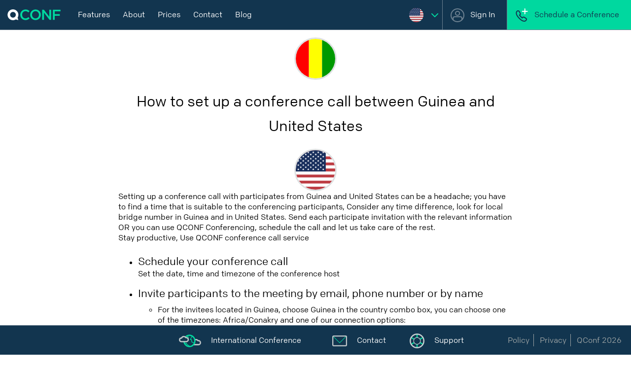

--- FILE ---
content_type: text/html;charset=UTF-8
request_url: https://www.qconf.com/conferencing/how-to-set-up-conference-call-United-States-Guinea/US/GN
body_size: 12631
content:


 













<!doctype html>
<html lang="en" dir="ltr" >
    
    
    <head>
        <meta charset="utf-8">
        
            
                <title>How to set up a conference call between Guinea and United States</title>
            
        
        

        
            
                <meta name="description" content="Setting up a conference call between Guinea &amp; United States can be easy. Check this detailed list to easy set up international conference call and easy join your meeting"/>
            
        
        

        <base href="https://www.qconf.com/">
        

<link rel="apple-touch-icon" sizes="57x57" href="/favicon/apple-touch-icon-57x57.png">
<link rel="apple-touch-icon" sizes="60x60" href="/favicon/apple-touch-icon-60x60.png">
<link rel="apple-touch-icon" sizes="72x72" href="/favicon/apple-touch-icon-72x72.png">
<link rel="apple-touch-icon" sizes="76x76" href="/favicon/apple-touch-icon-76x76.png">
<link rel="apple-touch-icon" sizes="114x114" href="/favicon/apple-touch-icon-114x114.png">
<link rel="apple-touch-icon" sizes="120x120" href="/favicon/apple-touch-icon-120x120.png">
<link rel="apple-touch-icon" sizes="144x144" href="/favicon/apple-touch-icon-144x144.png">
<link rel="apple-touch-icon" sizes="152x152" href="/favicon/apple-touch-icon-152x152.png">
<link rel="apple-touch-icon" sizes="180x180" href="/favicon/apple-touch-icon-180x180.png">
<link rel="icon" type="image/png" href="/favicon/favicon-32x32.png" sizes="32x32">
<link rel="icon" type="image/png" href="/favicon/favicon-194x194.png" sizes="194x194">
<link rel="icon" type="image/png" href="/favicon/favicon-96x96.png" sizes="96x96">
<link rel="icon" type="image/png" href="/favicon/android-chrome-192x192.png" sizes="192x192">
<link rel="icon" type="image/png" href="/favicon/favicon-16x16.png" sizes="16x16">
<link rel="manifest" href="/favicon/manifest.json">
<link rel="mask-icon" href="/favicon/safari-pinned-tab.svg" color="#00d89f">
<link rel="shortcut icon" href="/favicon/favicon.ico">
<meta name="apple-mobile-web-app-title" content="QConf">
<meta name="application-name" content="QConf">
<meta name="msapplication-TileColor" content="#00d89f">
<meta name="msapplication-TileImage" content="/favicon/mstile-144x144.png">
<meta name="msapplication-config" content="/favicon/browserconfig.xml">
<meta name="theme-color" content="#00d89f">
<meta name="apple-mobile-web-app-capable" content="yes">
<meta name="mobile-web-app-capable" content="yes">

        <meta http-equiv="X-UA-Compatible" content="IE=11,chrome=1"/>
        <meta http-equiv="Pragma" content="no-cache"/>
        <meta http-equiv="Expires" content="-1"/>
        <meta name="author" content='Hipusheet Software Ltd.' />
        <meta name="rating" content="general" />
        <meta name="copyright" content='QConf 2026' />
        <meta name="revisit-after" content="1 Days" />
        <meta name="expires" content="never"/>
        <meta name="distribution" content="global" />
        <meta name="robots" content="index,follow" />
        <meta name="viewport" content="width=device-width, initial-scale=1, maximum-scale=1, minimal-ui, user-scalable=0"/>

        
        
            <link rel="alternate" href="https://www.qconf.es/conferencing/how-to-set-up-conference-call-United-States-Guinea/US/GN" hreflang="es" />
            <link rel="alternate" href="https://www.qconf.co.il/conferencing/how-to-set-up-conference-call-United-States-Guinea/US/GN" hreflang="he" />
            <link rel="alternate" href="https://www.qconf.co.uk/conferencing/how-to-set-up-conference-call-United-States-Guinea/US/GN" hreflang="en-GB" />
            <link rel="alternate" href="https://www.qconf.com/conferencing/how-to-set-up-conference-call-United-States-Guinea/US/GN" hreflang="en" />
            <link rel="alternate" href="https://www.qconf.com/conferencing/how-to-set-up-conference-call-United-States-Guinea/US/GN" hreflang="x-default" />
        
        
            <link rel="canonical" href='https://www.qconf.com/conferencing/how-to-set-up-conference-call-Guinea-United-States/GN/US' />
        
        

        <link rel="preload" href="/app/css/fonts/ColfaxWebLight.woff" as="font" type="font/woff" crossorigin>
        <link rel="preload" href="/app/css/fonts/ColfaxWebMedium.woff" as="font" type="font/woff" crossorigin>
        <link rel="preload" href="/app/css/fonts/ColfaxWebBold.woff" as="font" type="font/woff" crossorigin>
        <link rel="preload" href="/app/css/fonts/ColfaxWebRegular.woff" as="font" type="font/woff" crossorigin>
        


        
        
 







<meta name="gwt:property" content="OK-Caption=Confirm"/>
<meta name="gwt:property" content="YES-Caption=Yes"/>
<meta name="gwt:property" content="NO-Caption=No"/>
<meta name="gwt:property" content="CANCEL-Caption=Cancel"/>
<meta name="gwt:property" content="SAVE-Caption=Save"/>
<meta name="gwt:property" content="EDIT-Caption=Edit"/>
<meta name="gwt:property" content="BACK-Caption=Back"/>
<meta name="gwt:property" content="scroll.prev=Previous"/>
<meta name="gwt:property" content="scroll.next=Next"/>
<meta name="gwt:property" content="scroll.pages=results pages (null / null)"/>
<meta name="gwt:property" content="textDir=ltr"/>
<meta name="gwt:property" content="textAlign=left"/>
<meta name="gwt:property" content="textAlignOther=right"/>
<meta name="gwt:property" content="currencySymbol=$"/>
<meta name="gwt:property" content="userLocale=en_US"/>

        <!--<link rel="stylesheet" type="text/css" href="/app/css/colors.css"/>-->
        <style>
            :root{
    --main-app-color:#00D89F;
    --main-background-color:#12354F;
}

            :root{
                --main-text-align:left;
                --other-text-align:right;
            }
            @font-face{font-family:Colfax;src:url(app/css/fonts/ColfaxWebLight.woff) format('woff');font-weight:100;font-display: swap;}
@font-face{font-family:Colfax;src:url(app/css/fonts/ColfaxWebMedium.woff) format('woff');font-weight:300;font-display: swap;}
@font-face{font-family:Colfax;src:url(app/css/fonts/ColfaxWebMedium.woff) format('woff');font-weight:700;font-display: swap;}
@font-face{font-family:Colfax;src:url(app/css/fonts/ColfaxWebBold.woff) format('woff');font-weight:900;font-display: swap;}
@font-face{font-family:Colfax;src:url(app/css/fonts/ColfaxWebRegular.woff) format('woff');font-display: swap;}
@font-face{font-family:OpenSansHebrew;src:url(app/css/fonts/opensanshebrew-light-webfont.woff) format('woff');font-weight:100;font-display: swap;}
@font-face{font-family:OpenSansHebrew;src:url(app/css/fonts/opensanshebrew-bold-webfont.woff) format('woff');font-weight:300;font-display: swap;}
@font-face{font-family:OpenSansHebrew;src:url(app/css/fonts/opensanshebrew-bold-webfont.woff) format('woff');font-weight:700;font-display: swap;}
@font-face{font-family:OpenSansHebrew;src:url(app/css/fonts/opensanshebrew-bold-webfont.woff) format('woff');font-weight:900;font-display: swap;}
@font-face{font-family:OpenSansHebrew;src:url(app/css/fonts/opensanshebrew-regular-webfont.woff) format('woff');font-display: swap;}

h1,h2,img{vertical-align:middle}
h1,h2,h3,h4{font-weight:400}
body,h2{margin:0}
#container,#page-content,#page-footer,.page-content,.page-header{width:100%}
#page-content,#page-footer,#wrapper,.page-header{margin:0 auto}
#container,#header-burger,#page-header,.align-center,.page-content,.page-footer{text-align:center}
#page-title,.SimplePopupWidget-Open #container div,.page-footer,body.SimplePopupWidget-Open{overflow:hidden}

body,html,input,textarea{font-family:Colfax,OpenSansHebrew!important}
#container,#page-content,#wrapper,body{min-height:100%}
a{text-decoration:none}
a,a:active,a:visited{color:inherit}:active,:focus{outline:0;box-shadow:none}
.no-touch :focus{box-shadow:0 2px 0 var(--main-app-color)}
input:focus,textarea:focus{outline:0;box-shadow:none}
.no-touch .SimplePopupWidget-Content:active,.no-touch .SimplePopupWidget-Content:focus{border:none;outline:0}
div.SimplePopupWidget-Content:active,div.SimplePopupWidget-Content:focus{outline:0!important}
body{padding:0;color:#000;font-size:16px;display:block!important}
.align-center,h2{display:block}
a,div,input,li,textarea,ul{box-sizing:border-box;-moz-box-sizing:border-box;-webkit-box-sizing:border-box}
div{position:relative}#page-header,.page-footer{position:fixed;width:100%}
.page-content{padding-bottom:59px}
.footer-item-header{padding-top:1em}
.footer-item-icon img{max-width:294px;max-height:60px;vertical-align:bottom}
#logo,#page-content,#page-footer,.SmartForm-error-messages li,.header-button-menu,.header-menu,.header-widget-menu,.page-header{vertical-align:middle}
img.contact-big{max-width:230px;max-height:50px}
input,textarea{font-size:18px;padding:0;border:1px solid #d8d8d8}
input{height:45px}input[type*=submit]{padding-left:0!important;padding-right:0!important}
iframe{border:0}
h1{font-size:40px;font-weight:100}
h2{font-size:22px}
h3{font-size:18px}
h4{font-size:16px;color:#9da4a5}
b{font-weight:700}
.align-vertical{position:relative;top:50%;transform:translateY(-50%)}
.empty-list-message{text-align:center;color:#9da4a5}
::-webkit-scrollbar{width:6px;height:6px}::-webkit-scrollbar-button{width:0;height:0}::-webkit-scrollbar-thumb{background:#dee1e2}
.no-touch ::-webkit-scrollbar-thumb:hover{background:#dee1e2}
::-webkit-scrollbar-thumb:active{background:#c0c7c9}
::-webkit-scrollbar-track{background:#c0c7c9;border:0 #fff}
.no-touch ::-webkit-scrollbar-track:hover{background:#c0c7c9}
::-webkit-scrollbar-track:active{background:#c0c7c9}
::-webkit-scrollbar-corner{background:0 0}

#page-header{background-color:var(--main-background-color);top:0;left:0;right: 0;z-index:8;height:60px;display:table}
.page-header{display:table-cell;box-shadow:0 1px 0 #6d8191}
#logo a:focus,.no-touch .header-button-menu a:focus,.no-touch .header-menu a:focus{box-shadow:none}
.page-content{max-width:100vw;top:60px;background-color:#fff}
.page-footer{bottom:0;background-color:var(--main-background-color);color:#fff;z-index:3;border-top:solid 1px #6d8191;height:60px}
#page-footer{display:block;background-color:inherit}
.header-login-button,.header-widget-menu span,a.header-login-button:active,a.header-login-button:visited{color:#fff}
#logo,.header-menu,.header-widget-menu,.menu-buttons,.menu-widgets{display:table-cell}
#logo{width:145px}
#logo img{margin:0 15px;width:108px;height:22px}
.header-button-menu{display:table-cell;padding:0 .3em}
.header-widget-menu{height:60px}
.header-menu{padding:0 1em;cursor:pointer}
.border-left{border-left:solid 1px #6d8191}
.border-right{border-right:solid 1px #6d8191}
.header-login-button{display:inline-block;line-height:60px}
.header-button-menu.active a,.no-touch .header-button-menu a:focus,.no-touch .header-button-menu a:hover,.no-touch .header-menu:focus,.no-touch .header-menu:hover,.no-touch .header-widget-menu:focus,.no-touch .header-widget-menu:hover{background-color:rgba(255,255,255,.25)}
.header-button-menu a{color:#fff;text-decoration:none;line-height:60px;display:table;padding:0 .2em}
.header-button-menu span{padding:0 .3em;display:inline}
.header-button-menu a:focus span,.header-menu a:focus span{box-shadow:0 2px 0 var(--main-app-color)}
.header-button-menu img{padding:0 .2em}
.header-menu span{padding:0 .5em;display:inline}
#change-lang-top,#page-header-content #links{display:table-cell;vertical-align:middle}
#header-signup,#menu-signup{background-color:var(--main-app-color)}
#header-signup a,#menu-signup a{color:var(--main-background-color)!important}
#header-signin img{width:28px;height:28px}
#page-header-content{width:100%;display:table}
.header-menu-button img{width:27px;height:27px}
#change-lang-top a{padding:0 .5em}
#header-burger{display:none;vertical-align:middle;width:60px;height:60px}

.header-burger-button img{width:27px;height:20px}
.green-text{color:var(--main-app-color)!important}
img.flagcube{width:29px;height:29px;border-radius:50%;border:1px solid #dee1e2}
img.flagsvg{border:1px solid #dee1e2}
.show-under-1000,.show-under-700,.show-under-800{display:none!important}
a.header-menu-button{display:table-cell;vertical-align:middle;padding-left:.5em;padding-right:.5em}
#menu-options-main{display:table;color:var(--main-background-color);position:fixed;top:60px;left:0;right:0;width:100vw;height:calc(100vh - 60px);padding:0;z-index:6}
#menu-options-content{background-color:#fff;border-bottom:solid 1px #6d8191}
#menu-options-filler{display:table-row;height:100%}
.menu-options a,.menu-options-menu{display:table-cell}
.menu-options-menu{line-height:60px;padding-left:.5em;padding-right:.5em}
.menu-options img{width:23px}
.no-touch .menu-options a:focus,.no-touch .menu-options a:hover{background-color:#fafbfc}
.SimplePopupWidget-OK .uil-ripple,.SimplePopupWidget-Wait .uil-ripple{display:block;width:100vw;height:calc(100vh - 60px);top:60px;left:0}
.SimplePopupWidget{background-color:rgba(22,43,63,.75)}
.SimplePopupWidget-Open .HideOnPopup{display:none!important}
.SimplePopupWidget-Content .gwt-Frame,.SimplePopupWidget-Open #wrapper,.SimplePopupWidget-Open .MainPanel-Title div{overflow:visible!important}
.SimplePopupWidget-Open #footer-links-content,.SimplePopupWidget-Open #page-content{-webkit-filter:blur(3px);-moz-filter:blur(3px);-o-filter:blur(3px);-ms-filter:blur(3px);filter:blur(3px);-webkit-transition:filter 1s ease-out;transition:filter 1s ease-out}
.SimplePopupWidget-Header{display:none}
.SimplePopupWidget-Content{background-color:#fff;max-height:calc(100vh - 120px)}
.SimplePopupWidget-Cover .SimplePopupWidget-Wrap:not(.DialogWidget),.SimplePopupWidget-Cover:not(.DialogWidget){background-color:transparent!important}
.SimplePopupWidget-Cover:not(.DialogWidget) .SimplePopupWidget-Header{height:59px;background-color:transparent!important;display:block}
.SimplePopupWidget-Cover:not(.DialogWidget) .SimplePopupWidget-Header:after{content:' ';height:100%;display:block;width:140px}
.SimplePopupWidget-Title{height:0;background-color:#fff;border-bottom:none;border-top:none}
.SimplePopupWidget-Title h1{display:none}
.SimplePopupWidget-Cover:not(.DialogWidget) .SimplePopupWidget-Title-Close{height:80px;width:60px}
.SimplePopupWidget-Cover:not(.DialogWidget) .SimplePopupWidget-Title-Close .gwt-HTML{background-image:url(app/images/icons/close-on-white.svg)!important;background-size:20px;background-color:rgba(255,255,255,.8);margin:20px 12px}
.SimplePopupWidget-Cover:not(.DialogWidget) .SimplePopupWidget-Title{border-top:solid 1px #2a4a61;background-color:var(--main-background-color)}
.SimplePopupWidget-Cover:not(.DialogWidget) .SimplePopupWidget-Title-Content{color:#fff}
.SimplePopupWidget-Frame.SimplePopupWidget-Cover:not(.DialogWidget) .SimplePopupWidget-Content>div{max-height:calc(100vh - 59px)}
.SidePopup:not(.SimplePopupWidget-Cover) .SimplePopupWidget-Background{vertical-align:top}
.SidePopup:not(.SimplePopupWidget-Cover) .SimplePopupWidget-Wrap{height:100vh;width:25%;max-width:420px;min-width:350px}
.SidePopup:not(.SimplePopupWidget-Cover) .SimplePopupWidget-Content{max-height:100vh!important}
.SidePopup:not(.SimplePopupWidget-Cover) .SimplePopupWidget-Content>div{min-height:calc(100vh - 59px)}
.SidePopup .ScrollBarWidget-Vertical{height:100%}.SidePopup{z-index:9!important}
div.FullHeight .SimplePopupWidget-Content {min-height: calc(100vh - 120px);}
div.FullHeight .SimplePopupWidget-Content > div{min-height: calc(100vh - 120px);}
div.TopPopup.SimplePopupWidget-Cover{top:60px!important}
.TopPopup .SimplePopupWidget-Content{min-height:100px!important}
.TopPopup .SimplePopupWidget-Header{height:0!important}
.TopPopup.SimplePopupWidget-Cover{background-color:rgba(22,43,63,.75)!important}
.TopPopup.SimplePopupWidget-Cover .SimplePopupWidget-Wrap{background-color:inherit!important;height:auto!important}
.TopPopup.SimplePopupWidget-Cover .SimplePopupWidget-Title-Content{color:initial!important}
.TopPopup.SimplePopupWidget-Cover .SimplePopupWidget-Title{background-color:#fff!important}
.TopPopup.SimplePopupWidget-Cover .SimplePopupWidget-Title-Close{height:60px!important}
.TopPopup.SimplePopupWidget-Cover .SimplePopupWidget-Title-Close .gwt-HTML{background-image:url(app/images/icons/expand_up.svg)!important;background-size:24px!important}
.no-touch .ComboFieldPopup:focus{background-color:#fafbfc}
.ScrollBarWidget{background-color:#000;border:1px solid #dee1e2;display:none;z-index:10}
.ScrollBarWidget-Button{background-color:#c0c7c9;border:1px solid #c0c7c9}
.no-touch .ScrollBarWidget{display:block}
#footer-links{background-color:var(--main-background-color);color:#fff;padding-top:1em;padding-bottom:1em;display:table;width:100%;vertical-align:middle}
#footer-links h2{font-size:20px}
#footer-links .footer-item-icon{line-height:70px}
#footer-links .footer-item-text{color:#9da4a5;padding-top:1em;max-width:220px;margin:auto}
#follow span,#footer-short-links span.icon-text{color:#fff!important}
#follow{z-index:1}
#footer-links-content{display:table;margin:auto}
a.footer-item{display:table-cell;margin:auto;cursor:pointer;padding-left:1em;padding-right:1em}
#footer-links a.footer-item{width:32vw;max-width:350px;vertical-align:top}
div#page-footer>div{line-height:60px}
.fancy-link{border-bottom:solid 2px var(--main-app-color);color:var(--main-app-color)!important}
#page-footer span{padding:.1em .5em;color:#9da4a5}
#page-footer span a{color:#9da4a5}
#footer-shortcuts{text-align:center;width:100%;position:absolute;left:0;top:0;display:block;overflow:hidden}
#footer-shortcuts img{width:30px;height:30px}
img.countries-small{width:45px!important}
#footer-short-links{display:table;margin:auto;max-width:600px;z-index:2}
#follow,#policy{width:49%;white-space:nowrap;display:inline-block}
img.social{max-width:16px;max-height:16px;padding-left:.5em;padding-right:.5em}
.show-under-500{display:none}
#menu-signup{display:none!important}

.uil-ripple{display:none;position:fixed;z-index:4;background-color:rgba(255,255,255,.35)}
@-ms-keyframes uil-ripple{0%,100%{opacity:0}0%{width:0;height:0;margin:0}33%{width:44%;height:44%;margin:-22% 0 0 -22%;opacity:1}100%{width:88%;height:88%;margin:-44% 0 0 -44%}}
@-moz-keyframes uil-ripple{0%{width:0;height:0;opacity:0;margin:0}33%{width:44%;height:44%;margin:-22% 0 0 -22%;opacity:1}100%{width:88%;height:88%;margin:-44% 0 0 -44%;opacity:0}}
@-webkit-keyframes uil-ripple{0%{width:0;height:0;opacity:0;margin:0}33%{width:44%;height:44%;margin:-22% 0 0 -22%;opacity:1}100%{width:88%;height:88%;margin:-44% 0 0 -44%;opacity:0}}
@-o-keyframes uil-ripple{0%{width:0;height:0;opacity:0;margin:0}33%{width:44%;height:44%;margin:-22% 0 0 -22%;opacity:1}100%{width:88%;height:88%;margin:-44% 0 0 -44%;opacity:0}}
@keyframes uil-ripple{0%{width:0;height:0;opacity:0;margin:0}33%{width:44%;height:44%;margin:-22% 0 0 -22%;opacity:1}100%{width:88%;height:88%;margin:-44% 0 0 -44%;opacity:0}}.uil-ripple-css{background:0 0;position:relative;width:100vw;max-width:100vh;height:100vh;max-height:100vw;margin:auto}
.uil-ripple-css div{position:absolute;top:50%;left:50%;margin:0;width:0;height:0;opacity:0;border-radius:50%;border-width:8px;border-style:solid}
.SimplePopupWidget-Wait .uil-ripple-css div{border-radius:50%;border-width:8px;border-style:solid;-ms-animation:uil-ripple 2s ease-out infinite;-moz-animation:uil-ripple 2s ease-out infinite;-webkit-animation:uil-ripple 2s ease-out infinite;-o-animation:uil-ripple 2s ease-out infinite;animation:uil-ripple 2s ease-out infinite}
.SimplePopupWidget-Wait .uil-ripple-css div:nth-of-type(1){border-color:var(--main-app-color)}
.SimplePopupWidget-Wait .uil-ripple-css div:nth-of-type(2){border-color:#d4dad0;-ms-animation-delay:1s;-moz-animation-delay:1s;-webkit-animation-delay:1s;-o-animation-delay:1s;animation-delay:1s}

.prev-users{background-color:#e0ffff;bottom:0;top:auto!important;position:relative!important}
@media (max-width:1024px){.hide-under-1000{display:none}.show-under-1000{display:table!important}#header-burger{display:table-cell}}
@media (max-width:965px){.hide-under-800{display:none}.show-under-800{display:table!important}::-webkit-scrollbar{width:4px;height:4px}}
@media (max-width:895px){.hide-under-700{display:none}.show-under-700{display:table!important}
                         #footer-short-links span.icon-text,.header-login span,.header-menu span{display:none}.header-menu{min-width:0!important}::-webkit-scrollbar{width:3px;height:3px}}
@media (max-width:730px){.DialogWidget .SimplePopupWidget-Title,.DialogWidget .SimplePopupWidget-Wrap{color:#fff;background-color:transparent}
                         input{height:50px}input,textarea{padding:0!important;border:none}
                         .DialogWidget .SimplePopupWidget-Title{border:none!important;font-weight:300}
                         .DialogWidget .SimplePopupWidget-Content{background-color:transparent}.DialogWidget .Message{padding-top:0}
                         .DialogWidget .HTMLButton .HTMLButton-Face{border-radius:25px}
                         .DialogWidget .SimplePopupWidget-Title-Close{position:fixed;top:0;vertical-align:top;display:table}
                         .DialogWidget .SimplePopupWidget-Title-Close .gwt-HTML{top:2em;bottom:auto;width:18px}
                         .page-footer{position:relative}#footer-shortcuts{display:none}#footer-links{height:335px}
                         .SimplePopupWidget-Cover:not(.DialogWidget) .SimplePopupWidget-Content{min-height:calc(100% - 59px);max-height:calc(100vh - 59px)!important}}
@media (max-width:630px){.hide-under-630{display:none}}
@media (max-width:570px){.hide-under-500{display:none}
                        .show-under-500{display:initial!important}
                         #sign-in-up,.menu-options-menu,.menu-options-menu a{display:block!important}
                         .menu-options-menu{padding-left:2em;padding-right:2em;}.menu-options-menu a{border-bottom:solid 1px #6d8191}
                         .menu-options-menu:last-of-type a{border-bottom:none}#menu-options-main{text-align:center!important}#menu-signin{background-color:var(--main-background-color)}
                         #menu-signin a{border-bottom:none!important}#menu-signin img{width:28px;height:28px}
                         .Menu-Open #footer-links-content,.Menu-Open #page-content,.Menu-Open #page-footer-wrap{-webkit-filter:blur(2px);-moz-filter:blur(2px);-o-filter:blur(2px);-ms-filter:blur(2px);filter:blur(2px);-webkit-transition:filter 1s ease-out;transition:filter 1s ease-out}
                         .Menu-Open #container div,body.Menu-Open{overflow:hidden}
                         .Menu-Open #wrapper{overflow:visible!important}
                         #footer-links{height:140px}
                         #footer-links h2{font-size:14px}
                         #footer-links .footer-item-text{display:none}
                         #footer-links .footer-item-icon{height:55px}.footer-item-icon img{max-height:45px;max-width:80px;vertical-align:middle!important}
                         .footer-item-icon img.contact-big{max-width:50px;max-height:35px}.page-footer{height:auto!important}
                         #follow,#policy{width:100%;text-align:center!important;display:block}#policy{border-top:solid 1px #6d8191}}
@media (max-width:480px){#header-signup{display:none}#menu-signup{display:block!important;background-color:var(--main-app-color)}
                         #menu-signup img{width:28px;height:28px}}


        </style>
        <!--<link rel="stylesheet" type="text/css" href="/app/css/web.css"/>-->
        <style>
            input {
                padding-left: 1em;
            }
            #policy span {
                border-right: solid 1px #9da4a5;
            }
            #policy span:last-of-type {
                border-right: none;
            }
            #menu-options-main,div#page-footer>div:first-of-type{text-align:var(--main-text-align)}
            #policy,div#page-footer>div:last-of-type{text-align:var(--other-text-align)}

            .SimplePopupWidget-Cover:not(.DialogWidget) .SimplePopupWidget-Title-Close {
                right: 0 !important;
                left:auto!important;
            }
            #page-header-content{text-align:var(--main-text-align)}
            #follow{text-align: var(--main-text-align)}
            
                
                .SidePopupOther.SimplePopupWidget-Cover:not(.DialogWidget) .SimplePopupWidget-CloseBack .SimplePopupWidget-Title-Close .gwt-HTML{background-image: url(../images/icons/page_left.svg)!important;background-size: 14px!important;}
            
               
        </style>
        <!--<script defer src="//code.jquery.com/jquery-1.11.3.min.js"></script>-->
        <script defer src="https://code.jquery.com/jquery-3.6.0.min.js"></script>
        <!--<script src="https://ajax.googleapis.com/ajax/libs/jquery/3.6.0/jquery.min.js"></script>-->
        <script>
            var executeLater = [];
            function $(func) {
                executeLater.push(func);
            }
            window.addEventListener('load', function () {
                $(function () {
                    for (var c = 0; c < executeLater.length; c++) {
                        executeLater[c]();
                    }
                });
            });

            $(function () {
                if ('serviceWorker' in navigator) {
                    navigator.serviceWorker.register('offline-worker.js?vr=3');
                }
            });


        </script>
    </head>
    
    <body style="text-align: var(--main-text-align)" class="Body-left">



        <div class="uil-ripple"><div class='uil-ripple-css' style='transform:scale(0.6);'><div></div><div></div></div></div>
        <div id="container">
            <div id="wrapper">
                
                <div id="menu-options-main" style="display: none;">
                    <div id="menu-options-content">
                        <div class="menu-options-menu">
                            <a href="/#features" title="Features" onclick="showHideMenu();"><span>Features</span></a>
                        </div>
                        <div class="menu-options-menu">
                            <a href="/#about" title="About" onclick="showHideMenu();"><span>About</span></a>
                        </div>
                        <div class="menu-options-menu">
                            <a href="/#plans" title="Prices" onclick="showHideMenu();"><span>Prices</span></a>
                        </div>
                        <div class="menu-options-menu">
                            
                            <a href="/contact" title="Contact" onclick="event.preventDefault();showHideMenu();openPopup('Contact', this);return false;"><span>Contact</span></a>
                            </div>
                            <div class="menu-options-menu">
                                <a href="/blog" title='Blog'><span>Blog</span></a>
                        </div> 
                        <span id="sign-in-up" style="display: none;">
                            <div class="menu-options-menu" id="menu-signin">
                                
                                <a href="/action/editLoginPopup.do" class="header-login-button" title="Sign In" onclick="event.preventDefault();openPopup('Sign In', this);setSidePopupOther();return false;"><img src="/app/images/menuButtonMain.svg"/>
                                    <span>&nbsp;&nbsp;Sign In</span></a>
                            </div>
                            
                                <div class="menu-options-menu" id="menu-signup" >
                                    
                                    <a href="/action/editRegistrationPopup.do" class="header-login-button" title="Schedule a Conference" onclick="event.preventDefault();openPopup('Sign Up', this);setSidePopupOther();return false;"><img src="/app/images/menuButtonSignUp.svg"/>
                                        <span>&nbsp;&nbsp;Schedule a Conference</span></a>
                                </div>
                            
                        </span>

                    </div>
                    <div id="menu-options-filler"></div>
                </div>

                <div id="page-header">
                    <div class="page-header" class="width-max-screen">
                        <div id="page-header-content">
                            <div id="logo">
                                <a href="/#"><img src="/app/images/logo.svg" /></a>
                            </div>
                            <div id="links" class="HideOnPopup">
                                <div id="top-menu" class="menu-buttons" style="float: left">
                                    <div class="header-button-menu hide-under-500" id="features-header">
                                        <a href="/#features" title="Features"><span>Features</span></a>
                                    </div>
                                    <div class="header-button-menu hide-under-800" id="about-header">
                                        <a href="/#about" title="About"><span>About</span></a>
                                    </div>
                                    <div class="header-button-menu hide-under-700" id="plans-header">
                                        <a href="/#plans" title="Prices"><span>Prices</span></a>
                                    </div>
                                    <div class="header-button-menu hide-under-1000" id="contact-header">
                                        
                                        <a href="/contact" title="Contact" onclick="openPopup('Contact', this);return false;"><span>Contact</span></a>
                                        </div>
                                        <div class="header-button-menu hide-under-630" id="blog-header">
                                            <a href="/blog" title='Blog'><span>Blog</span></a>
                                    </div>
                                </div>
                                <div class="menu-widgets" style="float: right">

                                    

                                    <div class="Language" id="change-lang-top">
                                        <style>
                                            .lang-name .flagcube{
                                                border: none;
                                            }
                                        </style>
                                        
                                        <a href="javascript:void();" onclick="event.preventDefault();openPopupWidget('Language', 'change-language');
                                                setTopPopup();
                                                return false;" class="header-login-button" title="Language">
                                            <span>
                                                <span class="lang-name">
                                                    <img class="flagcube" src="/global/images/languages/svg/square/en.svg">
                                                    &nbsp;&nbsp;
                                                </span>
                                                <img style="width:14px;height: 8px" src="/app/images/site/lang-select.svg">
                                            </span>
                                        </a>                                    
                                    </div>  
                                    <div style="display: none">
                                        

 





<style>
    #change-language-content{
        padding-top: 0.5em;
        display: table;
        margin: auto;
    }
    .lang-select {
        display: table-cell;
        padding: 1em 1em 2em 1em;
        color:#9da4a5;
        font-size: 18px;
    }
    .lang-select a { display: inline-block;}
    #change-language h2 { padding-top: 1em;font-weight: normal;font-size: 24px; }    
    #change-language img.flagcube {
        width: 40px;
        height: 40px;
        margin-bottom: 0.5em;
    }
</style>
<div id="change-language" >
    
    
        <h2>Language</h2>
    
    <div id="change-language-content" >
        
            
                <div class="lang-select">
                
                
                    <a href="javascript:window.top.closePopup();" title="English" rel="nofollow" title="English">
                        <div><span class="com.qconf.gwt.client.LazyImage" styleName="flagcube" src="/global/images/languages/svg/square/en.svg"></span></div>
                        <div>English</div>
                    </a>
                
            </div>
        
            
                <div class="lang-select">
                
                    <a href="/action/changeLocale.do?language=es_US&returnTo=/conferencing/how-to-set-up-conference-call-United-States-Guinea/US/GN" rel="nofollow"  title="Español" >
                        <div><span class="com.qconf.gwt.client.LazyImage" styleName="flagcube" src="/global/images/languages/svg/square/es.svg"></span></div>
                        <div>Español</div>
                    </a>
                
                
            </div>
        
    </div>
</div>



                                    </div>
                                                                    


                                    <div class="header-menu  border-left hide-under-500" id="header-signin">
                                        
                                        <a href="/action/editLoginPopup.do" class="header-login-button" title="Sign In" onclick="event.preventDefault();openPopup('Sign In', this);setSidePopupOther();return false;"><img src="/app/images/menuButtonMain.svg"/>
                                            <span>Sign In</span></a>
                                    </div>
                                    <div class="header-menu border-left" id="header-signup">
                                        <div class="header-menu-button">
                                            
                                            
                                                
                                                <a href="/action/editRegistrationPopup.do" class="header-login-button" title="Schedule a Conference" onclick="event.preventDefault();openPopup('Sign Up', this);setSidePopupOther();return false;"><img src="/app/images/menuButtonSignUp.svg"/>
                                                    <span>Schedule a Conference</span></a>
                                            
                                        </div>
                                    </div>
                                    <div class="border-left" id="header-burger">
                                        <script>
                                            var menushow = false;
                                            $(function () {
                                                $('#menu-options-main').slideUp();
                                            });
                                            function showHideMenu() {
                                                if (menushow)
                                                {
                                                    $('#top-menu').show();
                                                    $('#menu-close').hide();
                                                    $('#menu-open').show();
                                                    $('body').removeClass('Menu-Open');
                                                    $('#menu-options-main').hide('fast', function () {
                                                        menushow = false;
                                                    });
                                                } else
                                                {
                                                    $('#menu-options-main').slideDown('fast', function () {
                                                        $('#top-menu').hide();
                                                        $('#menu-open').hide();
                                                        $('#menu-close').show();
                                                        $('body').addClass('Menu-Open');
                                                        menushow = true;
                                                    });
                                                }
                                            }
                                            ;
                                            $(function () {
                                                //disable scroll when menu open
                                                $('#menu-options-filler').bind('touchmove', function (e) {
                                                    if (menushow)
                                                        e.preventDefault();
                                                });
                                                //disable scroll when popup open
                                                $('#wrapper').bind('touchmove', function (e) {
                                                    if ($('body').hasClass('SimplePopupWidget-Open'))
                                                        e.preventDefault();
                                                });
                                                //close the menu click somewhere else
                                                $(document).click(function (event) {
                                                    if (!$(event.target).closest('#header-burger').length) {
                                                        if ($('#menu-options-main').is(":visible")) {
                                                            showHideMenu();
                                                        }
                                                    }
                                                    if ($(event.target).closest('#menu-options-filler').length) {
                                                        if ($('#menu-options-main').is(":visible")) {
                                                            showHideMenu();
                                                        }
                                                    }
                                                });
                                            });
                                        </script>
                                        <div class="header-menu-button">
                                            <a href="/" class="header-burger-button" onclick="event.preventDefault();showHideMenu();this.blur();return false;"><img id="menu-open" src="/app/images/site/menu.svg"/>
                                                <img id="menu-close" src="/app/images/site/close.svg" style="display: none;"/></a>
                                        </div>

                                    </div>
                                </div>
                            </div>
                        </div>
                    </div>
                </div><!-- end of header links -->
                <div class="page-content" id="page-content-wrap">
                    <div id="page-content" class="width-max-screen">
                        

 
 



















    <style>
        #footer-short-links {
            max-width: 650px;
        }
        @media (max-width: 1100px){
            #footer-short-links span.icon-text {
                display: none;
            }
        }
        .country-info {
            display: table;
            width: 100%;
            border-collapse: collapse;
        }
        #general-info{
            display: table-cell;
            width: 50%;
            text-align: center;
            padding: 1em;
        }
        #general-info li{
            padding: 0.5em 0;
        }
        .country-stats{
            text-align: center;
            background-color: #fafbfc;
            padding-left: 1em;
            padding-right: 1em;
            vertical-align: top;
            padding-top: 2em;
            display: table-row;
            width: 100%;
            height: auto!important;
            border-bottom: solid 1px #d4dad0;
        }
        .country-title{
            display: table;
            margin: auto;
            text-align: center;
        }
        .country-title .flag{
            display: table-cell;
        }
        .country-title .name{
            display: table-cell;
        }
        .country-title .name h1{
            font-weight: normal;
            font-size: 30px;
            display: inline-block;
            line-height: 50px;
            padding-left: 0.5em;
            padding-right: 0.5em;
        }
        #country-promo,#country-limits{
            text-align: left;
        line-height: 26px;
    }
    #general-info-wrap{
        display: table;
        width: 100%;
        max-width: 800px;
        margin: auto;
        word-break: break-word;
        text-align: left;
    }
    .country-info-row{
        display: table;
        width: 100%;
        max-width: 500px;
        margin: auto;
        line-height: 50px;
        border-bottom: solid 1px #d4dad0;
    }
    .country-info-row:last-child{
        border-bottom: none!important;
    }
    .country-info-row .label{
        display: table-cell;
        text-align: left;
        white-space: nowrap;
    }
    .country-info-row .value .tzPart{
        display: block;
    }
    .country-info-row .value{
        display: table-cell;
        text-align: right;
        word-break: break-all;
        color: #9da4a5;
    }
    .country-title img.flagcube {
        width: 80px;
        height: 80px;
        border: 3px solid #dee1e2;
    }
    .country-features{
        padding-top: 1em;
        text-align: left;
    }
    .number-feature {
        line-height: 40px;
        vertical-align: middle;
        padding: 5px 0;
    }
    .number-feature span {
        vertical-align: middle;
        padding: 0 10px;
    }
    .number-feature img {
        width: 27px;
        height: 27px;
    }
    @media (max-width:800px){
        .country-info {
            min-height: 100vh;
        }
        #general-info{
            display: block;
            width: 100%;
        }
        .country-stats{
            display: table-row;
            width: 100%;
            height: auto!important;
        }
        .country-stats > div{
            padding: 0 1em;
        }
        .country-title {
            padding-top: 1em;
            padding-bottom: 1em;
        }
        .country-title img.flagcube {
            width: 70px;
            height: 70px;
        }
    }
    @media (max-width:600px){
        .country-title img.flagcube {
            width: 45px;
            height: 45px;
        }
    }
</style>

<div class="app-panel country-panel">
    <div class="MainPanel-Wrap">
        <div class="MainPanel-Content">
            <div class="country-info">
                <div id="general-info">
                    <div id="general-info-wrap">
                        <div class="country-title">
                            <span class="flag"><img  class=flagcube border="0" alt="Guinea" title="Guinea" src="/global/images/countries/svg/square/gn.svg"></span>
                        </div>
                        <div class="country-title">
                            <span class="name"><h1>How to set up a conference call between Guinea and United States</h1></span>
                        </div>
                        <div class="country-title">
                            <span class="flag"><img  class=flagcube border="0" alt="United States" title="United States" src="/global/images/countries/svg/square/us.svg"></span>
                        </div>

                        <div class="label">Setting up a conference call with participates from Guinea and United States can be a headache; you have to find a time that is suitable to the conferencing participants, Consider any time difference, look for local bridge number in Guinea and in United States. Send each participate invitation with the relevant information OR you can use QCONF Conferencing, schedule the call and let us take care of the rest.</div>
                        <div class="label">Stay productive, Use QCONF conference call service</div>
                        <ul>
                            <li>
                                <h2>Schedule your conference call</h2>
                                <div class="text">Set the date, time and timezone of the conference host</div>
                            </li>
                            <li>
                                <h2>Invite participants to the meeting by email, phone number or by name</h2>
                                <ul>
                                    
                                        
                                        
                                        <li>For the invitees located in Guinea, choose Guinea in the country combo box, you can choose one of the timezones: Africa/Conakry and one of our connection options:
                                            <div class="country-features">
                                                
                                                
                                                <!--local dial in number with per minute charge-->
                                                
                                                
                                                    <div class="number-feature">
                                                        <img border="0" src="/app/images/site/dial-out.svg"/>
                                                        <span>Call Me service. Dial-Out to teleconferencing participants</span>
                                                    </div>
                                                
                                            </div>

                                        </li>
                                    
                                        
                                        
                                        <li>For the invitees located in United States, choose United States in the country combo box, you can choose one of the timezones: America/Los_Angeles,America/Denver,America/Chicago,America/New_York,America/Anchorage,Pacific/Honolulu and one of our connection options:
                                            <div class="country-features">
                                                
                                                    <div class="number-feature">
                                                        <img border="0" src="/app/images/site/local-access-number.svg"/>
                                                        <span>Local access number for Conference Calls</span>
                                                    </div>
                                                
                                                
                                                    <div class="number-feature">
                                                        <img border="0" src="/app/images/site/tollfree-number.svg"/>
                                                        <span>Toll-free number for International Conferencing</span>
                                                    </div>
                                                
                                                <!--local dial in number with per minute charge-->
                                                
                                                
                                                    <div class="number-feature">
                                                        <img border="0" src="/app/images/site/dial-out.svg"/>
                                                        <span>Call Me service. Dial-Out to teleconferencing participants</span>
                                                    </div>
                                                
                                            </div>

                                        </li>
                                    
                                    <li>QCONF will calculate everything for you, including the right time in the right timezone, the best dial in number and any other conferencing option it will then send a detailed invitation designed for each participant&#39;s location and needs.</li>
                                    <li>If you&#39;ll provide mobile numbers in Guinea or in United States we will happily and with no additional cost send a reminder by SMS a few minutes before the call with a direct link to the conference.</li>

                                </ul>
                            </li>
                            <li>
                                <h2>Get unique conference access codes for conferencing between Guinea and United States</h2>
                                <div class="text">You also get unique online meeting room link you can share on Whatsapp or send by email, chat or sms.</div>
                            </li>
                            <li>
                                <h2>Easy conference calling</h2>
                                <div class="text">At set time, participants in Guinea and United States dial their local access number press the code (or just say it) and start conferencing, you can login to your account for an online meeting and conference control, you can see the participants from Guinea and from United States</div>
                            </li>
                        </ul>

                        <div class="country-features">
                            Register today and get
                            <a href="/signupPopup" target="_top" tabindex="0" class="fancy-link" title="free conference calls!" onclick="event.preventDefault();openPopup('', this);setSidePopupOther();return false;">free conference calls!</a>                                                      
                        </div>

                        <br/>

                        <div class="label">Tip: set the conference agenda and list of topics of discussion and update all participants beforehand. That way, everyone can join the meeting prepared and you&#39;ll get the most of the online conference call.</div>


                        <br/>
                        <div class="label">Things you should know about Guinea and United States:
                            <ul>
                                
                                
                                
                                
                                
                                
                                <li>Current time at Conakry, Guinea is 9:49 PM while current time at Washington, United States is 1:49 PM</li>
                            </ul>
                        </div>
                        <div class="label">
                            Check out our competitive
                            <a href="/#plans" target="_top" tabindex="0" class="fancy-link" title="Teleconferencing business plans">Teleconferencing business plans</a> 
                        </div>

                    </div>
                </div>
                <!--Sign up and get 5 free-->
                
                
                    <div class="country-stats">
                        
                        
                        
                        
                        
                        
                        
                        
                        
                        
                        <div class="country-info-row">
                            <span class="label">
                                <img  class=flagcube border="0" alt="Guinea" title="Guinea" src="/global/images/countries/svg/square/gn.svg">
                                Guinea call prefix</span>
                            <span class="value" dir="ltr" lang="en">+224</span>
                        </div>
                        <div class="country-info-row">
                            <span class="label">Timezone</span>
                            <span class="value" dir="ltr" lang="en" style="line-height: 35px">
                                
                                    <span class="tzPart" style="word-break: break-all;word-wrap: break-word;">Africa/Conakry GMT</span>
                                
                            </span>
                        </div>

                        <div class="country-info-row">
                            <span class="label">Country code</span>
                            <span class="value">GN</span>
                        </div>                        

                        <div class="country-info-row">
                            <span class="label">Currency</span>
                            <span class="value">GNF</span>
                        </div>

                        <div class="country-info-row">
                            <span class="label">Capital city</span>
                            <span class="value" dir="ltr">Conakry</span>
                        </div>
                        <div class="country-info-row">
                            <span class="label">Continent</span>
                            <span class="value">Africa</span>
                        </div>
                        <div class="country-info-row">
                            <span class="label">Area sqkm</span>
                            <span class="value">245,857</span>
                        </div>
                        <div class="country-info-row">
                            <span class="label">Population</span>
                            <span class="value">12,414,318</span>
                        </div>

                    </div>
                
                    <div class="country-stats">
                        
                        
                        
                        
                        
                        
                        
                        
                        
                        
                        <div class="country-info-row">
                            <span class="label">
                                <img  class=flagcube border="0" alt="United States" title="United States" src="/global/images/countries/svg/square/us.svg">
                                United States call prefix</span>
                            <span class="value" dir="ltr" lang="en">+1</span>
                        </div>
                        <div class="country-info-row">
                            <span class="label">Timezone</span>
                            <span class="value" dir="ltr" lang="en" style="line-height: 35px">
                                
                                    <span class="tzPart" style="word-break: break-all;word-wrap: break-word;">America/Los_Angeles GMT-8</span>
                                
                                    <span class="tzPart" style="word-break: break-all;word-wrap: break-word;">America/Denver GMT-7</span>
                                
                                    <span class="tzPart" style="word-break: break-all;word-wrap: break-word;">America/Chicago GMT-6</span>
                                
                                    <span class="tzPart" style="word-break: break-all;word-wrap: break-word;">America/New_York GMT-5</span>
                                
                                    <span class="tzPart" style="word-break: break-all;word-wrap: break-word;">America/Anchorage GMT-9</span>
                                
                                    <span class="tzPart" style="word-break: break-all;word-wrap: break-word;">Pacific/Honolulu GMT-10</span>
                                
                            </span>
                        </div>

                        <div class="country-info-row">
                            <span class="label">Country code</span>
                            <span class="value">US</span>
                        </div>                        

                        <div class="country-info-row">
                            <span class="label">Currency</span>
                            <span class="value">USD</span>
                        </div>

                        <div class="country-info-row">
                            <span class="label">Capital city</span>
                            <span class="value" dir="ltr">Washington</span>
                        </div>
                        <div class="country-info-row">
                            <span class="label">Continent</span>
                            <span class="value">North America</span>
                        </div>
                        <div class="country-info-row">
                            <span class="label">Area sqkm</span>
                            <span class="value">9,629,091</span>
                        </div>
                        <div class="country-info-row">
                            <span class="label">Population</span>
                            <span class="value">327,167,434</span>
                        </div>

                    </div>
                
            </div>
            <br/>
            <div>
                
                
                
                
                    Want even more? Add <a class="fancy-link" href="https://www.qconf.com/blog/screen-sharing">screen share</a>, personlize your meeting space with welcoming message and much more <a class="fancy-link" href="https://www.qconf.com/#features">online meeting features</a>
                
            </div>
            <br/>

            
        </div>
    </div>
</div>

                    </div>
                    
                    
                        
                            
                        
                    
                    
                    
                    
                    
                    <div id="footer-links">
                        <div id="footer-links-content">
                            
                            <a href="/countries" class="footer-item" title="International Conference Calls" onclick="event.preventDefault();openPopupURL('Countries', this.href+'Popup');addClassToPopup('FullHeight');return false;"><div class="footer-item-icon"><span class="com.qconf.gwt.client.LazyImage" src="/app/images/site/local-access.svg"></span></div>
                                <h2 class="footer-item-header">International Conference Calls</h2>
                                <div class="footer-item-text">List of countries supported by QCONF</div></a>
                            
                            <a href="/contact" class="footer-item" title="Contact" onclick="event.preventDefault();openPopup('Contact', this);return false;"><div class="footer-item-icon"><span class="com.qconf.gwt.client.LazyImage" styleName="contact-big" id="contact-big" src="/app/images/site/contact.svg"></span></div>
                                <h2 class="footer-item-header">Contact</h2>
                                <div class="footer-item-text">Thoughts? Questions? We want to hear from you. Contact us</div></a>
                            <a href="/support" class="footer-item" title="Support"><div class="footer-item-icon"><span class="com.qconf.gwt.client.LazyImage" src="/app/images/site/help.svg"></span></div>
                                <h2 class="footer-item-header">Support</h2>
                                <div class="footer-item-text">Click here to access online help 24/7</div></a>
                        </div>
                    </div>
                </div>
                <!-- end of main -->
                <div class="page-footer" id="page-footer-wrap">
                    <div id="page-footer" class="width-max-screen">
                        <div id="follow">


                        </div>
                        <div id="footer-shortcuts">
                            <div id="footer-short-links">
                                
                                <a href="/countries" id="countriesLink" class="footer-item" title="International Conference Calls" onclick="event.preventDefault();openPopupURL('Countries', this.href+'Popup');addClassToPopup('FullHeight');return false;"><span class="com.qconf.gwt.client.LazyImage"  styleName="countries-small" src="/app/images/site/local-access-small.svg"></span>
                                    <span class="icon-text">International Conference Calls</span></a>
                                
                                <a href="/contact" id="contactLink" class="footer-item" title="Contact" onclick="event.preventDefault();openPopup('Contact', this);return false;"><span class="com.qconf.gwt.client.LazyImage"  styleName="contact-small" src="/app/images/site/contact-small.svg"></span>
                                    <span class="icon-text">Contact</span></a>
                                <a href="/support" class="footer-item" title="Support"><span class="com.qconf.gwt.client.LazyImage" styleName="supports-small" src="/app/images/site/help-small.svg"></span>
                                    <span class="icon-text">Support</span></a>
                            </div>
                        </div>
                        <div id="policy">
                            
                            <span><a href="/web/policy.do" id="policyLink" onclick="event.preventDefault();openPopup('Policy',this);return false;">Policy</a></span>
                            
                            <span><a href="/web/privacy.do" onclick="event.preventDefault();openPopup('Privacy',this);return false;">Privacy</a></span>
                            
                            <span>QConf 2026</span>
                        </div>
                    </div>
                </div><!-- end of main -->
            </div>
        </div><!-- end of container -->


        <script>
            function enterToClick(event, element) {
                if (event.keyCode === 13) {
                    $(element).click();
                }
            }
            ;
            function isScrolledIntoView(elem)
            {
                var $elem = $(elem);
                var $window = $(window);
                var docViewTop = $window.scrollTop();
                var docViewBottom = docViewTop + $window.height();
                var elemTop = $elem.offset().top;
                var elemBottom = elemTop + $elem.height();
                return ((elemBottom <= docViewBottom) && (elemTop >= docViewTop));
            }
            if (!("ontouchstart" in document.documentElement)) {
                document.documentElement.className += " no-touch";
            }


            var lastId, topMenu, scrollItems, topMenuHeight, menuItems;
            var bottomShow;
            $(function () {
                topMenu = $("#top-menu");
                topMenuHeight = topMenu.outerHeight();
                menuItems = topMenu.find("a");
                scrollItems = menuItems.map(function () {
                    var item = $($(this).attr("href").slice($(this).attr("href").indexOf("#")));
                    if (item.length) {
                        return item;
                    }
                });
                // Bind click handler to menu items
                // so we can get a fancy scroll animation
                menuItems.click(function (e) {
                    var href = $(this).attr("href").slice($(this).attr("href").indexOf("#")),
                            offsetTop = href === "#" ? 0 : $(href).offset().top;
                    var item = $(href);
                    if (item)
                    {
                        e.preventDefault();
                        history.pushState({}, null, $(this).attr("href"));
                        $('html, body').stop().animate({
                            scrollTop: offsetTop
                        }, 400);
                    }
                });
                // Bind to scroll
                $(window).scroll(function () {
                    // Get container scroll position
                    var fromTop = $(this).scrollTop() + topMenuHeight;
                    // Get id of current scroll item
                    var cur = scrollItems.map(function () {
                        if ($(this).offset().top < fromTop && ($(this).offset().top + ($(this).height() - 40)) > fromTop)
                        {
                            return this;
                        }
                    });
                    // Get the id of the current element
                    cur = cur[cur.length - 1];
                    var id = cur && cur.length ? cur[0].id : "";
                    if (!cur) {
                        menuItems.parent().removeClass("active");
                        lastId = "";
                    } else if (lastId !== id) {
                        lastId = id;
                        // Set/remove active class
                        menuItems.blur();
                        menuItems
                                .parent().removeClass("active")
                                .end().filter('[href*="#' + id + '"]').parent().addClass("active");
                    }

                    if ($('#footer-shortcuts').is(":visible"))
                    {
                        if (isScrolledIntoView('#contact-big')) {
                            if (bottomShow) {
                                $('#footer-short-links').animate({"top": "250"}, "slow", function () {
                                    $('#footer-short-links').hide();
                                    bottomShow = false;
                                });
                                bottomShow = false;
                            }
                        } else if (!bottomShow)
                        {
                            $('#footer-short-links').show();
                            $('#footer-short-links').animate({"top": "0"}, "fast");
                            bottomShow = true;
                        }
                    }
                });
            });
            $(function () {
                if ($('#footer-shortcuts').is(":visible"))
                {
                    if (isScrolledIntoView('#footer-links-content')) {
                        $('#footer-short-links').css({"top": "250"});
                        $('#footer-short-links').hide();
                        bottomShow = false;
                    } else
                    {
                        $('#footer-short-links').css({"top": "0"});
                        bottomShow = true;
                    }
                }
            });
        </script>

        <iframe src="javascript:''" id="__gwt_historyFrame" style="position:absolute;width:0;height:0;border:0"></iframe>

        



 



<!-- Google Analytics GA4 -->

    
        
        <!-- check the do not track flag before adding google analytics -->
        
            <div style="display: none;">
                
                
                
                    
                    
                    <script>
                        window.dataLayer = window.dataLayer || [];
                        function gtag() { dataLayer.push(arguments); }
                        gtag('consent', 'default', {
                                 'ad_user_data': 'denied',
                                 'ad_personalization': 'denied',
                                 'ad_storage': 'denied',
                                 'analytics_storage': 'denied',
                                 'wait_for_update': 1500
                        });
                        gtag('js', new Date());
                        gtag('config', 'G-JP7M2NWHQG', {
                            language: 'en-US',
                            campaign_content: 'QUALITY-AB'
                        });
                    </script>
                    
                    <!-- Global site tag (gtag.js) - Google Analytics -->
                    <script defer src="https://www.googletagmanager.com/gtag/js?id=G-JP7M2NWHQG"></script>
                    <script type="text/javascript" defer>
//                        $(function () {
//                        window.dataLayer = window.dataLayer || [];
//                        });
//                        
//                        function gtag() {
//                            dataLayer.push(arguments);
//                        }
//                        
//                        gtag('consent', 'default', {
//                             'ad_storage': 'denied',
//                             'ad_user_data': 'denied',
//                             'ad_personalization': 'denied',
//                             'analytics_storage': 'denied',
//                             'wait_for_update': 2000
//                        });                        
                        gtag('set', 'ads_data_redaction', true);
                        
                        

                        $(function () {

                        
                        
                            gtag('consent', 'update', {'analytics_storage': 'granted'});
                        

                        });
                    </script>            
                    
                        <script type="text/javascript" defer>
                                    $(function () {
                                    gtag('set', 'user_properties', {
                                    user_agent: 'מזדמנים 2017',
                                            user_domain: 'www.qconf.com',
                                            ab_test: 'QUALITY-AB'
                                    });
                                    });
                        </script>
                    
                    

                    
                        <script type="text/javascript" defer>
                                    $(function () {
                                    updateClientId();
                                    });
                        </script>
                        
                    


                    <script type="text/javascript" defer>
                                function updateClientId() {
                                gtag('get', 'G-JP7M2NWHQG', 'client_id', (client_id) => {
                                    $.ajax('/rest/account/gatIdGA4/' + encodeURIComponent(client_id), {
                                success: function (data) {}, error: function () {}
                                });
                                });
                                }
                        ;
                    </script>


                    
 











                

            </div>
        
    



    </body>
    
    <head>
        <meta http-equiv="Content-Type" content="text/html; charset=UTF-8"/>
        <meta http-equiv="Pragma" content="no-cache"/>
        <meta http-equiv="Expires" content="-1"/>
        
        <script defer type="text/javascript" src="/webtools/com.qconf.gwt.WidgetLoader/com.qconf.gwt.WidgetLoader.nocache.js"></script>
    </head>
</html>



--- FILE ---
content_type: image/svg+xml;charset=UTF-8
request_url: https://www.qconf.com/app/images/site/help-small.svg
body_size: 1040
content:
<svg version="1.1"
	 xmlns="http://www.w3.org/2000/svg" xmlns:xlink="http://www.w3.org/1999/xlink" xmlns:a="http://ns.adobe.com/AdobeSVGViewerExtensions/3.0/"
viewBox="0 0 24 24" style="enable-background:new 0 0 24 24;" xml:space="preserve">
<style type="text/css">
	.st0{fill:none;stroke:#00D89F;stroke-width:2;stroke-linecap:round;stroke-linejoin:round;stroke-miterlimit:10;}
	.st1{fill:none;stroke:#00D89F;stroke-width:2;stroke-linejoin:round;stroke-miterlimit:10;}
	.st2{fill:none;stroke:#C7CFD1;stroke-linecap:round;stroke-linejoin:round;stroke-miterlimit:10;}
	.st3{fill:none;stroke:#C7CFD1;stroke-width:2;stroke-linecap:round;stroke-linejoin:round;stroke-miterlimit:10;}
</style>
<defs>
</defs>
<g>
	<path class="st0" d="M12,12"/>
	<line class="st1" x1="12" y1="6.5" x2="12" y2="1"/>
	<line class="st1" x1="16.8" y1="9.3" x2="21.5" y2="6.5"/>
	<line class="st1" x1="16.8" y1="14.7" x2="21.5" y2="17.5"/>
	<line class="st1" x1="12" y1="17.5" x2="12" y2="23"/>
	<line class="st1" x1="7.2" y1="14.8" x2="2.5" y2="17.5"/>
	<line class="st1" x1="7.2" y1="9.3" x2="2.5" y2="6.5"/>
	<circle class="st2" cx="12" cy="12" r="5.5"/>
	<circle class="st3" cx="12" cy="12" r="11"/>
</g>
</svg>


--- FILE ---
content_type: image/svg+xml;charset=UTF-8
request_url: https://www.qconf.com/app/images/menuButtonMain.svg
body_size: 540
content:
<svg version="1.1"
	 xmlns="http://www.w3.org/2000/svg" xmlns:xlink="http://www.w3.org/1999/xlink" xmlns:a="http://ns.adobe.com/AdobeSVGViewerExtensions/3.0/"
	 viewBox="0 0 28 28" enable-background="new 0 0 28 28" xml:space="preserve">
<defs>
</defs>
<circle fill="none" stroke="#6D8191" stroke-width="2" stroke-miterlimit="10" cx="14" cy="14" r="13"/>
<path fill="none" stroke="#6D8191" stroke-width="2" stroke-linecap="round" stroke-linejoin="round" stroke-miterlimit="10" d="
	M5.181,23.216v-3.099c0-1.689,1.327-3.059,2.965-3.059h11.86c1.637,0,2.964,1.37,2.964,3.059v3.099"/>
<circle fill="none" stroke="#6D8191" stroke-width="2" stroke-miterlimit="10" cx="14.075" cy="10.046" r="4.106"/>
</svg>


--- FILE ---
content_type: application/javascript;charset=UTF-8
request_url: https://www.qconf.com/webtools/com.qconf.gwt.WidgetLoader/com.qconf.gwt.WidgetLoader.nocache.js
body_size: 2827
content:
function com_qconf_gwt_WidgetLoader(){var N='bootstrap',O='begin',P='gwt.codesvr.com.qconf.gwt.WidgetLoader=',Q='gwt.codesvr=',R='com.qconf.gwt.WidgetLoader',S='startup',T='DUMMY',U=0,V=1,W='iframe',X='position:absolute; width:0; height:0; border:none; left: -1000px;',Y=' top: -1000px;',Z='Chrome',$='CSS1Compat',_='<!doctype html>',ab='',bb='<html><head><\/head><body><\/body><\/html>',cb='undefined',db='readystatechange',eb=10,fb='script',gb='moduleStartup',hb='moduleRequested',ib='com_qconf_gwt_WidgetLoader',jb='Failed to load ',kb='head',lb='javascript',mb='meta',nb='name',ob='com.qconf.gwt.WidgetLoader::',pb='::',qb='gwt:property',rb='content',sb='=',tb='gwt:onPropertyErrorFn',ub='Bad handler "',vb='" for "gwt:onPropertyErrorFn"',wb='gwt:onLoadErrorFn',xb='" for "gwt:onLoadErrorFn"',yb='#',zb='?',Ab='/',Bb='img',Cb='clear.cache.gif',Db='baseUrl',Eb='com.qconf.gwt.WidgetLoader.nocache.js',Fb='base',Gb='//',Hb='user.agent',Ib='webkit',Jb='safari',Kb='gecko',Lb=11,Mb='gecko1_8',Nb='selectingPermutation',Ob='com.qconf.gwt.WidgetLoader.devmode.js',Pb='1E0835EE2F77571AE93C7439E6B67F7B',Qb='4A9B72A44C8FBCA1301FF1862703322D',Rb=':',Sb='.cache.js',Tb='loadExternalRefs',Ub='end',Vb='http:',Wb='file:',Xb='_gwt_dummy_',Yb='__gwtDevModeHook:com.qconf.gwt.WidgetLoader',Zb='Ignoring non-whitelisted Dev Mode URL: ',$b=':moduleBase';var n=window;var o=document;q(N,O);function p(){var a=n.location.search;return a.indexOf(P)!=-1||a.indexOf(Q)!=-1}
function q(a,b){if(n.__gwtStatsEvent){n.__gwtStatsEvent({moduleName:R,sessionId:n.__gwtStatsSessionId,subSystem:S,evtGroup:a,millis:(new Date).getTime(),type:b})}}
com_qconf_gwt_WidgetLoader.__sendStats=q;com_qconf_gwt_WidgetLoader.__moduleName=R;com_qconf_gwt_WidgetLoader.__errFn=null;com_qconf_gwt_WidgetLoader.__moduleBase=T;com_qconf_gwt_WidgetLoader.__softPermutationId=U;com_qconf_gwt_WidgetLoader.__computePropValue=null;com_qconf_gwt_WidgetLoader.__getPropMap=null;com_qconf_gwt_WidgetLoader.__installRunAsyncCode=function(){};com_qconf_gwt_WidgetLoader.__gwtStartLoadingFragment=function(){return null};com_qconf_gwt_WidgetLoader.__gwt_isKnownPropertyValue=function(){return false};com_qconf_gwt_WidgetLoader.__gwt_getMetaProperty=function(){return null};var r=null;var s=n.__gwt_activeModules=n.__gwt_activeModules||{};s[R]={moduleName:R};com_qconf_gwt_WidgetLoader.__moduleStartupDone=function(e){var f=s[R].bindings;s[R].bindings=function(){var a=f?f():{};var b=e[com_qconf_gwt_WidgetLoader.__softPermutationId];for(var c=U;c<b.length;c++){var d=b[c];a[d[U]]=d[V]}return a}};var t;function u(){v();return t}
function v(){if(t){return}var a=o.createElement(W);a.id=R;a.style.cssText=X+Y;a.tabIndex=-1;o.body.appendChild(a);t=a.contentWindow.document;if(navigator.userAgent.indexOf(Z)==-1){t.open();var b=document.compatMode==$?_:ab;t.write(b+bb);t.close()}}
function w(i){function j(a){function b(){if(typeof o.readyState==cb){return typeof o.body!=cb&&o.body!=null}return /loaded|complete/.test(o.readyState)}
var c=b();if(c){a();return}function d(){if(!c){if(!b()){return}c=true;a();if(o.removeEventListener){o.removeEventListener(db,d,false)}if(e){clearInterval(e)}}}
if(o.addEventListener){o.addEventListener(db,d,false)}var e=setInterval(function(){d()},eb)}
function k(c){function d(a,b){a.removeChild(b)}
var e=u();var f=e.body;var g;if(navigator.userAgent.indexOf(Z)>-1){g=e.createElement(fb);g.text=c.join(ab);f.appendChild(g);d(f,g)}else{for(var h=U;h<c.length;h++){g=e.createElement(fb);g.text=c[h];f.appendChild(g);d(f,g)}}}
com_qconf_gwt_WidgetLoader.onScriptDownloaded=function(a){j(function(){k(a)})};q(gb,hb);var l=o.createElement(fb);l.src=i;if(com_qconf_gwt_WidgetLoader.__errFn){l.onerror=function(){com_qconf_gwt_WidgetLoader.__errFn(ib,new Error(jb+code))}}o.getElementsByTagName(kb)[U].appendChild(l)}
com_qconf_gwt_WidgetLoader.__startLoadingFragment=function(a){return C(a)};com_qconf_gwt_WidgetLoader.__installRunAsyncCode=function(a){var b=u();var c=b.body;var d=b.createElement(fb);d.language=lb;d.text=a;c.appendChild(d);c.removeChild(d)};function A(){var c={};var d;var e;var f=o.getElementsByTagName(mb);for(var g=U,h=f.length;g<h;++g){var i=f[g],j=i.getAttribute(nb),k;if(j){j=j.replace(ob,ab);if(j.indexOf(pb)>=U){continue}if(j==qb){k=i.getAttribute(rb);if(k){var l,m=k.indexOf(sb);if(m>=U){j=k.substring(U,m);l=k.substring(m+V)}else{j=k;l=ab}c[j]=l}}else if(j==tb){k=i.getAttribute(rb);if(k){try{d=eval(k)}catch(a){alert(ub+k+vb)}}}else if(j==wb){k=i.getAttribute(rb);if(k){try{e=eval(k)}catch(a){alert(ub+k+xb)}}}}}__gwt_getMetaProperty=function(a){var b=c[a];return b==null?null:b};r=d;com_qconf_gwt_WidgetLoader.__errFn=e}
function B(){function e(a){var b=a.lastIndexOf(yb);if(b==-1){b=a.length}var c=a.indexOf(zb);if(c==-1){c=a.length}var d=a.lastIndexOf(Ab,Math.min(c,b));return d>=U?a.substring(U,d+V):ab}
function f(a){if(a.match(/^\w+:\/\//)){}else{var b=o.createElement(Bb);b.src=a+Cb;a=e(b.src)}return a}
function g(){var a=__gwt_getMetaProperty(Db);if(a!=null){return a}return ab}
function h(){var a=o.getElementsByTagName(fb);for(var b=U;b<a.length;++b){if(a[b].src.indexOf(Eb)!=-1){return e(a[b].src)}}return ab}
function i(){var a=o.getElementsByTagName(Fb);if(a.length>U){return a[a.length-V].href}return ab}
function j(){var a=o.location;return a.href==a.protocol+Gb+a.host+a.pathname+a.search+a.hash}
var k=g();if(k==ab){k=h()}if(k==ab){k=i()}if(k==ab&&j()){k=e(o.location.href)}k=f(k);return k}
function C(a){if(a.match(/^\//)){return a}if(a.match(/^[a-zA-Z]+:\/\//)){return a}return com_qconf_gwt_WidgetLoader.__moduleBase+a}
function D(){var f=[];var g=U;function h(a,b){var c=f;for(var d=U,e=a.length-V;d<e;++d){c=c[a[d]]||(c[a[d]]=[])}c[a[e]]=b}
var i=[];var j=[];function k(a){var b=j[a](),c=i[a];if(b in c){return b}var d=[];for(var e in c){d[c[e]]=e}if(r){r(a,d,b)}throw null}
j[Hb]=function(){var a=navigator.userAgent.toLowerCase();var b=o.documentMode;if(function(){return a.indexOf(Ib)!=-1}())return Jb;if(function(){return a.indexOf(Kb)!=-1||b>=Lb}())return Mb;return ab};i[Hb]={'gecko1_8':U,'safari':V};__gwt_isKnownPropertyValue=function(a,b){return b in i[a]};com_qconf_gwt_WidgetLoader.__getPropMap=function(){var a={};for(var b in i){if(i.hasOwnProperty(b)){a[b]=k(b)}}return a};com_qconf_gwt_WidgetLoader.__computePropValue=k;n.__gwt_activeModules[R].bindings=com_qconf_gwt_WidgetLoader.__getPropMap;q(N,Nb);if(p()){return C(Ob)}var l;try{h([Mb],Pb);h([Jb],Qb);l=f[k(Hb)];var m=l.indexOf(Rb);if(m!=-1){g=parseInt(l.substring(m+V),eb);l=l.substring(U,m)}}catch(a){}com_qconf_gwt_WidgetLoader.__softPermutationId=g;return C(l+Sb)}
function F(){if(!n.__gwt_stylesLoaded){n.__gwt_stylesLoaded={}}q(Tb,O);q(Tb,Ub)}
A();com_qconf_gwt_WidgetLoader.__moduleBase=B();s[R].moduleBase=com_qconf_gwt_WidgetLoader.__moduleBase;var G=D();if(n){var H=!!(n.location.protocol==Vb||n.location.protocol==Wb);n.__gwt_activeModules[R].canRedirect=H;function I(){var b=Xb;try{n.sessionStorage.setItem(b,b);n.sessionStorage.removeItem(b);return true}catch(a){return false}}
if(H&&I()){var J=Yb;var K=n.sessionStorage[J];if(!/^http:\/\/(localhost|127\.0\.0\.1)(:\d+)?\/.*$/.test(K)){if(K&&(window.console&&console.log)){console.log(Zb+K)}K=ab}if(K&&!n[J]){n[J]=true;n[J+$b]=B();var L=o.createElement(fb);L.src=K;var M=o.getElementsByTagName(kb)[U];M.insertBefore(L,M.firstElementChild||M.children[U]);return false}}}F();q(N,Ub);w(G);return true}
com_qconf_gwt_WidgetLoader.succeeded=com_qconf_gwt_WidgetLoader();

--- FILE ---
content_type: application/javascript;charset=UTF-8
request_url: https://www.qconf.com/webtools/com.qconf.gwt.WidgetLoader/deferredjs/4A9B72A44C8FBCA1301FF1862703322D/1.cache.js
body_size: 38
content:
$wnd.com_qconf_gwt_WidgetLoader.runAsyncCallback1('WS(318,1,frc);_.rc=function Z7(){gNb((V0(),$doc.body),new $7,Yt(Rt(tQ,1),zpc,2,6,[qsc,rsc]))};qpc(lf)(1);\n//# sourceURL=com.qconf.gwt.WidgetLoader-1.js\n')


--- FILE ---
content_type: image/svg+xml;charset=UTF-8
request_url: https://www.qconf.com/app/images/site/tollfree-number.svg
body_size: 1666
content:
<svg xmlns:svg="http://www.w3.org/2000/svg" xmlns="http://www.w3.org/2000/svg" viewBox="0 0 26.496 26.495" version="1.1">
  <defs>
    <clipPath clipPathUnits="userSpaceOnUse">
      <path d="m0 3705 2757 0L2757 0 0 0 0 3705Z"/>
    </clipPath>
  </defs>
  <g transform="translate(-28.403539,-1.9085382)">
    <path d="m39.286 17.673c0.715 1.148 2.898 1.231 3.647 0.744 0.275-0.179 0.344-0.696 0.344-1.046 0-0.241-0.055-0.43-0.165-0.567-0.116-0.137-0.413-0.486-0.756-0.59-1.741-0.516-2.947-1.16-3.419-1.627-0.588-0.584-0.683-0.966-0.683-1.983 0-1.017 0.255-1.87 0.831-2.482 0.576-0.612 1.413-0.918 2.51-0.918 1.048 0 2.522 0.318 3.241 1.297l-1.198 1.496c-0.676-0.651-1.178-0.71-2.006-0.71-0.521 0-0.792 0.086-1.013 0.258-0.221 0.165-0.331 0.382-0.331 0.65 0 0.241 0.101 0.44 0.303 0.598 0.202 0.165 0.731 0.412 1.785 0.742 1.183 0.371 1.986 0.821 2.409 1.351 0.417 0.529 0.625 1.234 0.625 2.114 0 1.059-0.325 1.932-0.975 2.619-0.644 0.687-1.436 1.222-2.576 1.222-1.467 0-3.426-0.595-3.967-1.695" style="fill:#00d89f;font-family:'Arial Narrow';font-size:53.814;font-weight:bold;line-height:100;text-align:start;text-anchor:start;writing-mode:lr-tb"/>
    <path d="m40.927 7.37 0 2.726 1.128 0 0-2.726-1.128 0zm0 12.783 0 2.452 1.128 0 0-2.452-1.128 0z" fill="#00d89f"/>
  </g>
  <g transform="matrix(1.25,0,0,-1.25,-1003.0701,1595.8126)">
    <g clip-path="url(#clipPath1938)">
      <g transform="translate(806.3501,1272.7567)">
        <path d="M0 0 13.409-13.409" style="fill:none;stroke-linecap:round;stroke-linejoin:round;stroke:#00d89f"/>
      </g>
      <g transform="translate(822.6531,1266.0521)">
        <path d="m0 0c0-5.301-4.297-9.598-9.598-9.598-5.301 0-9.599 4.297-9.599 9.598 0 5.301 4.298 9.598 9.599 9.598C-4.297 9.598 0 5.301 0 0Z" style="fill:none;stroke-width:2;stroke:#00d89f"/>
      </g>
    </g>
  </g>
</svg>


--- FILE ---
content_type: application/javascript;charset=UTF-8
request_url: https://www.qconf.com/webtools/com.qconf.gwt.WidgetLoader/deferredjs/4A9B72A44C8FBCA1301FF1862703322D/5.cache.js
body_size: 1049
content:
$wnd.com_qconf_gwt_WidgetLoader.runAsyncCallback5("function _7(a){this.a=a}\nfunction CNb(a){this.a=a}\nfunction ENb(a){this.a=a}\nfunction zNb(a,b,c,d){this.d=a;this.c=b;this.a=c;this.e=d}\nfunction ZMb(a){UMb();if(Hec(a,'com.global.gwt.client.NoParse')){return false}return true}\nfunction gEb(b){dEb();var c,d;try{c=(uh(),b).getAttribute('className')||'';(c==null||Xec(c).length==0)&&(c=b.getAttribute('class')||'');(c==null||Xec(c).length==0)&&(c=b.className||'');if(c!=null){d=Qec(c,' ',0);return d[0]}}catch(a){a=pS(a);if(Wu(a,12)){return null}else throw qS(a)}return null}\nfunction a8(a,b,c){var d,e;if(Gec(b.substr(0,21),qsc)||Gec(b.substr(0,22),rsc)){e=false;(((uh(),a).getAttribute(ysc)||'')==null||Xec(a.getAttribute(ysc)||'').length==0)&&(e=true);d=(a.getAttribute(ysc)||'')==null||Xec(a.getAttribute(ysc)||'').length==0?jEb():a.getAttribute(ysc)||'';e&&(a.id=d,undefined);switch(b){case 'com.qconf.gwt.client.MeetingSpaceWidget':mf(8,new b8(c,a,d));return;case 'com.qconf.gwt.client.InviteeEditWidget':mf(9,new J8(c,a,d));return;case 'com.qconf.gwt.client.AlertsWidget':mf(10,new i9(c,a,d));return;case 'com.qconf.gwt.client.ChatWidget':mf(11,new l9(c,a,d));return;case 'com.qconf.gwt.client.SmartTabWidget':mf(12,new o9(c,a,d));return;case 'com.qconf.gwt.client.ActionCheckBox':mf(13,new r9(c,a,d));return;case 'com.global.gwt.client.OnScreenUpdateWidget':mf(14,new u9(c,a,d));return;case 'com.global.gwt.client.OnScreenActionWidget':mf(15,new x9(c,a,d));return;case 'com.qconf.gwt.client.MultiStateActionCheckBoxWidget':mf(16,new A9(c,a,d));return;case 'com.qconf.gwt.client.slider.DivSliderWidget':mf(17,new e8(c,a,d));return;case 'com.qconf.gwt.client.TimezoneWidget':mf(18,new h8(c,a,d));return;case 'com.qconf.gwt.client.TimeWidget':mf(19,new k8(c,a,d));return;case 'com.global.gwt.client.DateFieldWidget':case 'com.qconf.gwt.client.DateFieldWidget':mf(20,new n8(c,a,d));return;case 'com.qconf.gwt.client.Forms.SmartForm':mf(21,new q8(c,a,d));return;case 'com.qconf.gwt.client.Forms.SmartTextBoxOnScreenUpdate':mf(22,new t8(c,a,d));return;case 'com.qconf.gwt.client.PerMinuteCostFilterWidget':mf(23,new w8(c,a,d));return;case 'com.qconf.gwt.client.PageTableWidget':mf(24,new z8(c,a,d));return;case 'com.qconf.gwt.client.TableFilterWidget':mf(25,new D8(c,a,d));return;case 'com.qconf.gwt.client.SoundWidget':mf(26,new G8(c,a,d));return;case 'com.qconf.gwt.client.LazyImage':mf(27,new M8(c,a,d));return;case 'com.qconf.gwt.client.LazyCSS':mf(28,new P8(c,a,d));return;case 'com.qconf.gwt.client.LazyJS':mf(29,new S8(c,a,d));return;case 'com.qconf.gwt.client.MessagePopupWidget':mf(30,new V8(c,a));return;case 'com.qconf.gwt.client.FlagsWidget':mf(31,new _8(c,a,d));return;case 'com.qconf.gwt.client.RTCCallWidget':mf(32,new c9(c,a,d));return;case 'com.qconf.gwt.client.SimplePopupWidget':mf(33,new f9(c,a));return;}}}\nWS(334,1,{},_7);var lC=udc(grc,'WidgetParser/lambda$1$Type',334);WS(336,1,frc);_.rc=function xNb(){var a,b,c,d,e,f;f=gEb(this.d);if(f!=null&&Xec(f).length>0){if(ZMb(f)){e=false;for(b=this.a,c=0,d=b.length;c<d;++c){a=b[c];if(Gec(f.substr(0,a.length),a)){a8(this.d,f,new _7(new zNb(this.d,this.c,this.a,this.e)));e=true;break}}e||(UMb(),new $wnd.Promise(YS(fOb.prototype.$g,fOb,[this.d,this.c,this.a]))).then(YS(CNb.prototype._g,CNb,[this.e]))}}else{(UMb(),new $wnd.Promise(YS(fOb.prototype.$g,fOb,[this.d,this.c,this.a]))).then(YS(ENb.prototype._g,ENb,[this.e]))}};WS(333,1,{},zNb);var QK=udc(Jrc,'WidgetLoaderBase/4/lambda$0$Type',333);WS(1322,$wnd.Function,{},CNb);_._g=function DNb(a){this.a.call(null,a)};WS(1323,$wnd.Function,{},ENb);_._g=function FNb(a){this.a.call(null,a)};qpc(lf)(5);\n//# sourceURL=com.qconf.gwt.WidgetLoader-5.js\n")


--- FILE ---
content_type: application/javascript;charset=UTF-8
request_url: https://www.qconf.com/webtools/com.qconf.gwt.WidgetLoader/deferredjs/4A9B72A44C8FBCA1301FF1862703322D/54.cache.js
body_size: 156675
content:
$wnd.com_qconf_gwt_WidgetLoader.runAsyncCallback54("function Td(){}\nfunction Em(){}\nfunction Zm(){}\nfunction en(){}\nfunction Bn(){}\nfunction Qo(){}\nfunction Xo(){}\nfunction dp(){}\nfunction kp(){}\nfunction wp(){}\nfunction wT(){}\nfunction pT(){}\nfunction $T(){}\nfunction $s(){}\nfunction Rq(){}\nfunction Sr(){}\nfunction aU(){}\nfunction dU(){}\nfunction d_(){}\nfunction aV(){}\nfunction BV(){}\nfunction c1(){}\nfunction b2(){}\nfunction g2(){}\nfunction s3(){}\nfunction k6(){}\nfunction w6(){}\nfunction $7(){}\nfunction $db(){}\nfunction Idb(){}\nfunction Aeb(){}\nfunction Zfb(){}\nfunction $fb(){}\nfunction _fb(){}\nfunction _Cb(){}\nfunction ZCb(){}\nfunction Zgb(){}\nfunction ZDb(){}\nfunction YDb(){}\nfunction Yvb(){}\nfunction dhb(){}\nfunction dwb(){}\nfunction zwb(){}\nfunction ysb(){}\nfunction $Db(){}\nfunction WGb(){}\nfunction iHb(){}\nfunction kHb(){}\nfunction DRb(){}\nfunction D2b(){}\nfunction fUb(){}\nfunction lUb(){}\nfunction EVb(){}\nfunction rXb(){}\nfunction eZb(){}\nfunction g$b(){}\nfunction v_b(){}\nfunction q0b(){}\nfunction C0b(){}\nfunction i4b(){}\nfunction k4b(){}\nfunction k9b(){}\nfunction o9b(){}\nfunction S9b(){}\nfunction q5b(){}\nfunction t5b(){}\nfunction G5b(){}\nfunction O5b(){}\nfunction a6b(){}\nfunction G8b(){}\nfunction K8b(){}\nfunction Y8b(){}\nfunction Mac(){}\nfunction Oac(){}\nfunction Omc(){}\nfunction Fmc(){}\nfunction Imc(){}\nfunction Lmc(){}\nfunction rbc(){}\nfunction Nnc(){}\nfunction Rnc(){}\nfunction Vnc(){}\nfunction Znc(){}\nfunction eU(a,b){a.a=b}\nfunction fU(a,b){a.c=b}\nfunction gU(a,b){a.e=b}\nfunction DU(a,b){a.g=b}\nfunction d0(a,b){a.e=b}\nfunction dt(a){this.a=a}\nfunction rt(a){this.a=a}\nfunction Gq(a){this.a=a}\nfunction Lq(a){this.a=a}\nfunction Hs(a){this.a=a}\nfunction Rs(a){this.a=a}\nfunction AT(a){this.a=a}\nfunction IU(a){this.a=a}\nfunction KU(a){this.a=a}\nfunction MU(a){this.a=a}\nfunction OU(a){this.a=a}\nfunction QU(a){this.a=a}\nfunction TU(a){this.a=a}\nfunction XU(a){this.a=a}\nfunction ZU(a){this.a=a}\nfunction Z$(a){this.a=a}\nfunction V$(a){this.a=a}\nfunction U_(a){this.a=a}\nfunction Ue(a){this.c=a}\nfunction z1(a){this.a=a}\nfunction X5(a){this.a=a}\nfunction f6(a){this.a=a}\nfunction A6(a){this.a=a}\nfunction O6(a){this.a=a}\nfunction Gs(){this.a=[]}\nfunction ccb(a,b){a.n=b}\nfunction pcb(a,b){a.c=b}\nfunction ydb(a,b){a.d=b}\nfunction Rdb(a,b){a.d=b}\nfunction Sdb(a,b){a.e=b}\nfunction Tdb(a,b){a.f=b}\nfunction Udb(a,b){a.g=b}\nfunction Vdb(a,b){a.i=b}\nfunction Wdb(a,b){a.j=b}\nfunction Xdb(a,b){a.k=b}\nfunction Ydb(a,b){a.n=b}\nfunction Zdb(a,b){a.o=b}\nfunction keb(a,b){a.a=b}\nfunction leb(a,b){a.c=b}\nfunction Bgb(a,b){a.c=b}\nfunction Agb(a,b){a.a=b}\nfunction Wgb(a,b){a.a=b}\nfunction Cgb(a,b){a.d=b}\nfunction Ygb(a,b){a.d=b}\nfunction Egb(a,b){a.f=b}\nfunction Fgb(a,b){a.g=b}\nfunction Ggb(a,b){a.i=b}\nfunction Hgb(a,b){a.j=b}\nfunction Jgb(a,b){a.n=b}\nfunction Kgb(a,b){a.o=b}\nfunction Lgb(a,b){a.p=b}\nfunction Mgb(a,b){a.q=b}\nfunction Xgb(a,b){a.c=b}\nfunction hwb(a,b){a.c=b}\nfunction gwb(a,b){a.a=b}\nfunction usb(a,b){a.a=b}\nfunction qhb(a,b){a.r=b}\nfunction Vqb(a,b){a.f=b}\nfunction kwb(a,b){a.f=b}\nfunction iwb(a,b){a.d=b}\nfunction jwb(a,b){a.e=b}\nfunction lwb(a,b){a.g=b}\nfunction mwb(a,b){a.i=b}\nfunction nwb(a,b){a.j=b}\nfunction lCb(a,b){a.p=b}\nfunction oCb(a,b){a.u=b}\nfunction GDb(a,b){a.g=b}\nfunction HDb(a,b){a.i=b}\nfunction NFb(a,b){a.i=b}\nfunction KVb(a,b){a.i=b}\nfunction MVb(a,b){a.o=b}\nfunction hHb(a,b){a.g=b}\nfunction eUb(a,b){a.g=b}\nfunction aUb(a,b){a.c=b}\nfunction bUb(a,b){a.d=b}\nfunction cUb(a,b){a.e=b}\nfunction dUb(a,b){a.f=b}\nfunction UUb(a,b){a.p=b}\nfunction _Ib(a,b){a.a=b}\nfunction _Tb(a,b){a.a=b}\nfunction mWb(a,b){a.C=b}\nfunction FYb(a,b){a.w=b}\nfunction GYb(a,b){a.B=b}\nfunction W4b(a,b){a.o=b}\nfunction qh(b,a){b.src=a}\nfunction Hi(b,a){b.src=a}\nfunction ffb(a){this.a=a}\nfunction gfb(a){this.a=a}\nfunction kfb(a){this.a=a}\nfunction pfb(a){this.a=a}\nfunction sfb(a){this.a=a}\nfunction Gfb(a){this.a=a}\nfunction Kfb(a){this.a=a}\nfunction Mfb(a){this.a=a}\nfunction Ofb(a){this.a=a}\nfunction Qfb(a){this.a=a}\nfunction Sfb(a){this.a=a}\nfunction Ufb(a){this.a=a}\nfunction Fkb(a){this.a=a}\nfunction Clb(a){this.a=a}\nfunction rnb(a){this.a=a}\nfunction Nnb(a){this.a=a}\nfunction rpb(a){this.a=a}\nfunction Apb(a){this.a=a}\nfunction Hpb(a){this.a=a}\nfunction cqb(a){this.a=a}\nfunction rqb(a){this.a=a}\nfunction Jqb(a){this.a=a}\nfunction Jrb(a){this.a=a}\nfunction $tb(a){this.a=a}\nfunction rub(a){this.a=a}\nfunction xub(a){this.a=a}\nfunction Fub(a){this.a=a}\nfunction Zub(a){this.a=a}\nfunction Zwb(a){this.a=a}\nfunction cvb(a){this.a=a}\nfunction Bvb(a){this.a=a}\nfunction Dvb(a){this.a=a}\nfunction DCb(a){this.a=a}\nfunction GCb(a){this.a=a}\nfunction ICb(a){this.a=a}\nfunction Ixb(a){this.a=a}\nfunction izb(a){this.a=a}\nfunction KCb(a){this.a=a}\nfunction bDb(a){this.a=a}\nfunction wDb(a){this.a=a}\nfunction DDb(a){this.a=a}\nfunction LDb(a){this.a=a}\nfunction NDb(a){this.a=a}\nfunction TDb(a){this.a=a}\nfunction TGb(a){this.a=a}\nfunction iGb(a){this.a=a}\nfunction mGb(a){this.a=a}\nfunction RGb(a){this.a=a}\nfunction YGb(a){this.a=a}\nfunction sFb(a){this.a=a}\nfunction uFb(a){this.a=a}\nfunction wFb(a){this.a=a}\nfunction yFb(a){this.a=a}\nfunction sHb(a){this.a=a}\nfunction PKb(a){this.a=a}\nfunction RKb(a){this.a=a}\nfunction CLb(a){this.a=a}\nfunction ELb(a){this.a=a}\nfunction GLb(a){this.a=a}\nfunction ANb(a){this.a=a}\nfunction rOb(a){this.a=a}\nfunction tOb(a){this.a=a}\nfunction zOb(a){this.a=a}\nfunction BOb(a){this.a=a}\nfunction pVb(a){this.a=a}\nfunction rVb(a){this.a=a}\nfunction tVb(a){this.a=a}\nfunction vVb(a){this.a=a}\nfunction WVb(a){this.a=a}\nfunction uWb(a){this.a=a}\nfunction yWb(a){this.a=a}\nfunction SWb(a){this.a=a}\nfunction UWb(a){this.a=a}\nfunction YWb(a){this.a=a}\nfunction $Wb(a){this.a=a}\nfunction aXb(a){this.a=a}\nfunction cXb(a){this.a=a}\nfunction eXb(a){this.a=a}\nfunction gXb(a){this.a=a}\nfunction iXb(a){this.a=a}\nfunction kXb(a){this.a=a}\nfunction ZXb(a){this.a=a}\nfunction jYb(a){this.a=a}\nfunction _Yb(a){this.a=a}\nfunction bZb(a){this.a=a}\nfunction a$b(a){this.a=a}\nfunction w_b(a){this.a=a}\nfunction w2b(a){this.a=a}\nfunction o2b(a){this.a=a}\nfunction q2b(a){this.a=a}\nfunction u2b(a){this.a=a}\nfunction y2b(a){this.a=a}\nfunction A2b(a){this.a=a}\nfunction m0b(a){this.a=a}\nfunction G0b(a){this.a=a}\nfunction W0b(a){this.a=a}\nfunction e1b(a){this.a=a}\nfunction L3b(a){this.a=a}\nfunction N3b(a){this.a=a}\nfunction Nub(a){this.c=a}\nfunction g4b(a){this.a=a}\nfunction m5b(a){this.a=a}\nfunction o5b(a){this.a=a}\nfunction E5b(a){this.a=a}\nfunction I5b(a){this.a=a}\nfunction K5b(a){this.a=a}\nfunction M5b(a){this.a=a}\nfunction W5b(a){this.a=a}\nfunction Y5b(a){this.a=a}\nfunction $5b(a){this.a=a}\nfunction e6b(a){this.a=a}\nfunction g6b(a){this.a=a}\nfunction i6b(a){this.a=a}\nfunction k6b(a){this.a=a}\nfunction m6b(a){this.a=a}\nfunction o6b(a){this.a=a}\nfunction o8b(a){this.a=a}\nfunction m8b(a){this.a=a}\nfunction q8b(a){this.a=a}\nfunction s8b(a){this.a=a}\nfunction A8b(a){this.a=a}\nfunction C8b(a){this.a=a}\nfunction I8b(a){this.a=a}\nfunction M8b(a){this.a=a}\nfunction U8b(a){this.a=a}\nfunction W8b(a){this.a=a}\nfunction $8b(a){this.a=a}\nfunction k8b(a){this.c=a}\nfunction d9b(a){this.a=a}\nfunction f9b(a){this.a=a}\nfunction m9b(a){this.a=a}\nfunction q9b(a){this.a=a}\nfunction s9b(a){this.a=a}\nfunction z9b(a){this.a=a}\nfunction B9b(a){this.a=a}\nfunction D9b(a){this.a=a}\nfunction F9b(a){this.a=a}\nfunction H9b(a){this.a=a}\nfunction J9b(a){this.a=a}\nfunction N9b(a){this.a=a}\nfunction Gac(a){this.a=a}\nfunction Iac(a){this.a=a}\nfunction Kac(a){this.a=a}\nfunction tbc(a){this.a=a}\nfunction Mbc(a){this.a=a}\nfunction Obc(a){this.a=a}\nfunction Qbc(a){this.a=a}\nfunction Sbc(a){this.a=a}\nfunction Ybc(a){this.a=a}\nfunction hcc(a){this.a=a}\nfunction zcc(a){this.a=a}\nfunction Zcc(a){this.a=a}\nfunction fdc(a){this.a=a}\nfunction Ndc(a){this.a=a}\nfunction cec(a){this.a=a}\nfunction yec(a){this.a=a}\nfunction hic(a){this.a=a}\nfunction lic(a){this.a=a}\nfunction fjc(a){this.a=a}\nfunction _jc(a){this.a=a}\nfunction jjc(a){this.c=a}\nfunction tjc(a){this.c=a}\nfunction Jjc(a){this.c=a}\nfunction dkc(a){this.a=a}\nfunction xkc(a){this.a=a}\nfunction Llc(a){this.a=a}\nfunction Ns(a){return a.a}\nfunction Vs(a){return a.a}\nfunction jt(a){return a.a}\nfunction xt(a){return a.a}\nfunction Pt(a){return a.a}\nfunction ct(){return null}\nfunction Et(){return null}\nfunction E$(){E$=XS;_1()}\nfunction c0(){c0=XS;new qkc}\nfunction Ii(b,a){b.name=a}\nfunction Ji(b,a){b.value=a}\nfunction Ei(b,a){b.target=a}\nfunction rh(b,a){b.height=a}\nfunction sh(b,a){b.width=a}\nfunction ph(b,a){b.muted=a}\nfunction Di(b,a){b.action=a}\nfunction E3b(a){a.L&&ud(a)}\nfunction Wbb(a){a.g&&_bb(a)}\nfunction vLb(a){a.g||xLb(a)}\nfunction c_(a,b){RYb(b,a)}\nfunction Qbb(a,b){Hb(a.p,b)}\nfunction bcb(a,b){v$(a.j,b)}\nfunction ecb(a,b){v$(a.t,b)}\nfunction m_b(a,b){v$(a.g,b)}\nfunction ymb(a,b){n$(a.q,b)}\nfunction xmb(a,b){n$(a.jb,b)}\nfunction Vnb(a,b){dd(a.k,b)}\nfunction kCb(a,b){o_(a.k,b)}\nfunction bVb(a,b){hs(a.a,b)}\nfunction cVb(a,b){ks(a.a,b)}\nfunction VVb(a,b){GVb(a.a,b)}\nfunction Bub(a,b){Ztb(a.a,b)}\nfunction vbc(a,b){tkc(a.c,b)}\nfunction c2b(a){a.k&&e2b(a)}\nfunction d2b(a){a.k&&e2b(a)}\nfunction owb(){this.j=new Qb}\nfunction s5b(){this.d=new Qb}\nfunction D5(){this.a=new wkc}\nfunction P5(){this.a=new tmc}\nfunction Umc(){this.a=new qkc}\nfunction Zs(){Zs=XS;Ys=new $s}\nfunction r3(){r3=XS;q3=new s3}\nfunction v6(){v6=XS;u6=new w6}\nfunction L0(){L0=XS;Hd();F1()}\nfunction Rdc(){oe.call(this)}\nfunction meb(){$db.call(this)}\nfunction Zd(b,a){b.fillStyle=a}\nfunction Iq(a){ne.call(this,a)}\nfunction Y2(a){return {__s:a}}\nfunction $2(a){return {__s:a}}\nfunction Mnc(a){return Lnc(a)}\nfunction Qnc(a){return Pnc(a)}\nfunction Unc(a){return Tnc(a)}\nfunction Xnc(a){return Ync(a)}\nfunction Xs(a){re.call(this,a)}\nfunction Ws(a){pe.call(this,a)}\nfunction nT(a){lT.call(this,a)}\nfunction uT(a){lT.call(this,a)}\nfunction FZ(a){Kd.call(this,a)}\nfunction q_(a){m_.call(this,a)}\nfunction O0(a){M0.call(this,a)}\nfunction qt(){rt.call(this,{})}\nfunction Wmc(){xS(Date.now())}\nfunction Dbc(a,b){a.a.send(b)}\nfunction mCb(a,b){a.t=b;qCb(a)}\nfunction _U(a,b,c){a.a=b;a.c=c}\nfunction Se(a,b){Le();a.text=b}\nfunction Ug(a,b){Ih((uh(),a),b)}\nfunction jh(a,b){Uh((uh(),a),b)}\nfunction f2b(a,b){g2b(a,b,a.p)}\nfunction o_(a,b){PZ(a.G,b,true)}\nfunction LFb(a){a.d.q&&ic(a.d)}\nfunction Nd(a){return fV(),a.wb}\nfunction rT(a){return fV(),a.wb}\nfunction o0(a){return fV(),a.wb}\nfunction Bt(a){return new dt(a)}\nfunction Dt(a){return new Jt(a)}\nfunction Z2(a){return Object(a)}\nfunction _2(a){return Object(a)}\nfunction b4b(a,b){a.srcObject=b}\nfunction V4b(a,b){a.onplaying=b}\nfunction Y3b(a,b){a.onplaying=b}\nfunction oEb(a,b){mEb&&qEb(a,b)}\nfunction dVb(a,b){ns(a.a,b-Xuc)}\nfunction yRb(a){xRb();Hb(wRb,a)}\nfunction BRb(a){xRb();Nb(wRb,a)}\nfunction IRb(a){HRb();Hb(GRb,a)}\nfunction Qcc(a){pe.call(this,a)}\nfunction coc(a){pe.call(this,a)}\nfunction foc(a){pe.call(this,a)}\nfunction Hic(a){Cnc(a);this.a=a}\nfunction r5(a){p5(a);return a.g}\nfunction Scc(a){return Cnc(a),a}\nfunction Kdc(a){return Cnc(a),a}\nfunction Wec(a){return Cnc(a),a}\nfunction Kd(a){ad(this,(fV(),a))}\nfunction Rd(a){ad(this,(fV(),a))}\nfunction lT(a){ad(this,(fV(),a))}\nfunction lW(){Np.call(this,null)}\nfunction efc(){Jcc.call(this,'')}\nfunction nfc(){Jcc.call(this,'')}\nfunction Tjc(a){jjc.call(this,a)}\nfunction Xjc(a){Tjc.call(this,a)}\nfunction kkc(a){xjc.call(this,a)}\nfunction poc(a){roc.call(this,a)}\nfunction Oj(){Mj.call(this,Bqc,0)}\nfunction _k(){Yk.call(this,eqc,1)}\nfunction V3(){V3=XS;U3=(r3(),q3)}\nfunction Wq(){Wq=XS;Vq=new qkc}\nfunction sjc(){throw qS(new sfc)}\nfunction boc(){boc=XS;aoc=Mf()}\nfunction c9b(a,b,c){j7b(a.a,b,c)}\nfunction Ifb(a,b){Qeb(a.a,a.c,b)}\nfunction i1(a,b){jh((fV(),a.c),b)}\nfunction k1(a,b){kh((fV(),a.c),b)}\nfunction yq(a,b){Nq(Iuc,b);a.a=b}\nfunction l_(a,b){PZ(a.G,b,false)}\nfunction s5(a,b){a.c=b;a.g=a.ae()}\nfunction cob(a,b){a.j=b;a.Pf(a.g)}\nfunction yS(a,b){return tS(a,b)>0}\nfunction BS(a,b){return tS(a,b)<0}\nfunction yT(b,a){return b.test(a)}\nfunction gT(a){(fV(),a.wb).play()}\nfunction v5(a){w5.call(this,a,{})}\nfunction ap(){this.a=Yrc in $wnd}\nfunction agb(){agb=XS;Wfb=new Zfb}\nfunction bgb(){bgb=XS;Xfb=new $fb}\nfunction cgb(){cgb=XS;Yfb=new _fb}\nfunction _Db(){_Db=XS;VDb=new YDb}\nfunction aEb(){aEb=XS;WDb=new ZDb}\nfunction bEb(){bEb=XS;XDb=new $Db}\nfunction XGb(){XGb=XS;VGb=new WGb}\nfunction FVb(){FVb=XS;DVb=new EVb}\nfunction sXb(){sXb=XS;qXb=new rXb}\nfunction wYb(){wYb=XS;vYb=new g$b}\nfunction fZb(){fZb=XS;dZb=new eZb}\nfunction E2b(){E2b=XS;C2b=new D2b}\nfunction T9b(){T9b=XS;R9b=new S9b}\nfunction PYb(a){a.n=false;M$(a.j)}\nfunction Mj(a,b){aj.call(this,a,b)}\nfunction Tj(){Mj.call(this,cuc,13)}\nfunction Yk(a,b){aj.call(this,a,b)}\nfunction Eq(a,b){this.c=a;this.a=b}\nfunction os(){this.r=new $wnd.Date}\nfunction Xg(a){return Ah((uh(),a))}\nfunction Yg(a){return Bh((uh(),a))}\nfunction _g(a){return Rh((uh(),a))}\nfunction Ki(a){return Jh((uh(),a))}\nfunction At(a){return Qs(),a?Ps:Os}\nfunction wS(a,b){return tS(a,b)==0}\nfunction zS(a,b){return tS(a,b)>=0}\nfunction FS(a,b){return tS(a,b)!=0}\nfunction Pd(a,b){rh((fV(),a.wb),b)}\nfunction Qd(a,b){sh((fV(),a.wb),b)}\nfunction jT(a,b){ph((fV(),a.wb),b)}\nfunction kT(a,b){qh((fV(),a.wb),b)}\nfunction K$(a,b){Di((fV(),a.wb),b)}\nfunction L$(a,b){Ei((fV(),a.wb),b)}\nfunction W_(a,b){Ji((fV(),a.wb),b)}\nfunction fT(a){(fV(),a.wb).pause()}\nfunction Jfc(a){Cfc();Efc(this,a)}\nfunction G1(a,b){aj.call(this,a,b)}\nfunction lU(a,b){this.a=a;this.c=b}\nfunction bV(a,b){this.a=a;this.c=b}\nfunction m0(a,b){this.a=a;this.c=b}\nfunction V8(a,b){this.a=a;this.c=b}\nfunction f9(a,b){this.a=a;this.c=b}\nfunction S5(a,b){this.a=b;this.c=a}\nfunction b6(a,b){this.a=b;this.c=a}\nfunction dh(a,b,c){bh(a,b);Tg(a,c)}\nfunction D2(a,b,c){a[pdc(b),b.o]=c}\nfunction lVb(a,b){b&&mVb(a,false)}\nfunction VUb(a,b){a.v=b;mVb(a.r,b)}\nfunction TUb(a,b){a.o=b;lVb(a.r,b)}\nfunction Ijc(a,b){return a.c.ie(b)}\nfunction a2(a){return Sh((uh(),a))}\nfunction Ui(a){return (uh(),a)[Crc]}\nfunction cv(a){return dv(a)<<24>>24}\nfunction ev(a){return dv(a)<<16>>16}\nfunction zT(a){return new RegExp(a)}\nfunction Ht(a){throw qS(new Ws(a))}\nfunction xV(a){fV();oW();BW(a,Lqc)}\nfunction NV(a){MV();return SV(KV,a)}\nfunction uMb(a){rMb();$wnd.eval(a)}\nfunction oDb(a){mDb();this.a=Lrc|a}\nfunction ycb(a,b){this.a=a;this.c=b}\nfunction Ldb(a,b){this.a=a;this.c=b}\nfunction Odb(a,b){this.a=a;this.c=b}\nfunction Jfb(a,b){this.a=a;this.c=b}\nfunction cjb(a,b){this.a=a;this.c=b}\nfunction yjb(a,b){this.a=a;this.c=b}\nfunction Kob(a,b){this.a=a;this.c=b}\nfunction Sqb(a,b){this.a=a;this.c=b}\nfunction arb(a,b){this.c=a;this.d=b}\nfunction Hrb(a,b){this.c=a;this.a=b}\nfunction Orb(a,b){this.a=a;this.c=b}\nfunction Srb(a,b){this.a=a;this.c=b}\nfunction zsb(a,b){this.e=a;this.c=b}\nfunction Ktb(a,b){this.a=a;this.c=b}\nfunction evb(a,b){this.a=a;this.c=b}\nfunction ieb(a,b){aj.call(this,a,b)}\nfunction wgb(a,b){aj.call(this,a,b)}\nfunction ukb(a,b){aj.call(this,a,b)}\nfunction twb(a,b){aj.call(this,a,b)}\nfunction Iwb(a,b){aj.call(this,a,b)}\nfunction Nzb(a,b){this.a=a;this.c=b}\nfunction Tzb(a,b){this.a=a;this.c=b}\nfunction OCb(a,b){this.a=a;this.c=b}\nfunction PDb(a,b){this.a=a;this.c=b}\nfunction rEb(a,b){this.a=a;this.c=b}\nfunction gGb(a,b){this.a=a;this.c=b}\nfunction kGb(a,b){this.a=a;this.c=b}\nfunction oGb(a,b){this.a=a;this.c=b}\nfunction PEb(a,b){this.c=a;this.a=b}\nfunction qHb(a,b){this.a=a;this.c=b}\nfunction PHb(a,b){this.a=a;this.c=b}\nfunction SHb(a,b){this.a=a;this.c=b}\nfunction xVb(a,b){this.a=a;this.c=b}\nfunction zVb(a,b){this.a=a;this.c=b}\nfunction BVb(a,b){this.a=a;this.c=b}\nfunction RVb(a,b){this.a=a;this.c=b}\nfunction QWb(a,b){this.a=a;this.c=b}\nfunction WWb(a,b){this.a=a;this.c=b}\nfunction mXb(a,b){this.a=a;this.c=b}\nfunction oXb(a,b){this.a=a;this.c=b}\nfunction oHb(a,b){aj.call(this,a,b)}\nfunction fHb(a,b){aj.call(this,a,b)}\nfunction HEb(a,b){aj.call(this,a,b)}\nfunction OXb(a,b){aj.call(this,a,b)}\nfunction y_b(a,b){this.a=a;this.c=b}\nfunction A_b(a,b){this.a=a;this.c=b}\nfunction A0b(a,b){this.a=a;this.c=b}\nfunction i0b(a,b){this.a=a;this.c=b}\nfunction k0b(a,b){this.a=a;this.c=b}\nfunction o0b(a,b){this.a=a;this.c=b}\nfunction a1b(a,b){this.a=a;this.c=b}\nfunction c1b(a,b){this.a=a;this.c=b}\nfunction c4b(a,b){this.a=a;this.c=b}\nfunction s2b(a,b){this.a=a;this.c=b}\nfunction j3b(a,b){this.a=a;this.c=b}\nfunction S5b(a,b){this.c=a;this.a=b}\nfunction y8b(a,b){this.a=a;this.c=b}\nfunction E8b(a,b){this.a=a;this.c=b}\nfunction a9b(a,b){this.a=a;this.c=b}\nfunction P9b(a,b){this.a=a;this.c=b}\nfunction lbc(a,b){aj.call(this,a,b)}\nfunction Kbc(a,b){aj.call(this,a,b)}\nfunction Ih(a,b){a.dispatchEvent(b)}\nfunction rlc(a,b){return jhc(a.d,b)}\nfunction v4b(a,b){return e5b(b,a.G)}\nfunction w4b(a,b){return f5b(b,a.G)}\nfunction Z3b(a,b){!!a.a&&jT(a.a,!b)}\nfunction dW(a,b,c){$wnd.open(a,b,c)}\nfunction r2(c,a,b){c.open(a,b,true)}\nfunction hZ(a,b,c){iZ(a,b,(fV(),c))}\nfunction d1(a){return _g((fV(),a.c))}\nfunction te(a){return Date.now()-a.a}\nfunction d3(a){return Vu(a)?a.Jd():a}\nfunction R2(a){return a&&a.__s!=null}\nfunction wV(a,b){fV();a.__listener=b}\nfunction AV(a,b){SU(b,a);zV.d=false}\nfunction hob(a,b){aob(a,b);dd(a.k,b)}\nfunction NUb(a,b,c){Ri(c.a);IUb(a,b)}\nfunction Wnb(a,b){Xnb.call(this,a,b)}\nfunction mU(a){lU.call(this,a.a,a.c)}\nfunction Yj(){Mj.call(this,'AUTO',1)}\nfunction bl(){Yk.call(this,'AUTO',3)}\nfunction _j(){Mj.call(this,'MOVE',4)}\nfunction K1(){G1.call(this,'LEFT',2)}\nfunction eVb(){fVb.call(this,new os)}\nfunction L9b(a){this.a=a;this.c=true}\nfunction bW(){if(!$V){PW();$V=true}}\nfunction Hd(){Hd=XS;Gd=(_1(),_1(),$1)}\nfunction Uj(){Mj.call(this,'WAIT',14)}\nfunction Vj(){Mj.call(this,'HELP',15)}\nfunction yNb(a){vNb(a.d,a.c,a.a,a.e)}\nfunction a7b(a){mEb&&pEb(kCc);S7b(a)}\nfunction d7b(a){mEb&&pEb(kCc);S7b(a)}\nfunction h7b(a){mEb&&pEb(kCc);S7b(a)}\nfunction lMb(a,b){hZ(a,b,(fV(),a.wb))}\nfunction e9b(a,b,c,d){G7b(a.a,b,c,d)}\nfunction cfc(a,b){a.a+=''+b;return a}\nfunction dfc(a,b){a.a+=''+b;return a}\nfunction ifc(a,b){a.a+=''+b;return a}\nfunction Oq(a){Nq(Qyc,a);return Pq(a)}\nfunction iV(a){fV();return Ai($doc,a)}\nfunction Wg(a,b){return zh((uh(),a),b)}\nfunction wi(a){return wh((uh(),a),svc)}\nfunction Pi(a){return (uh(),a).touches}\nfunction us(a){return a<10?'0'+a:''+a}\nfunction rq(a){this.a=a;Kc.call(this)}\nfunction Eac(a){this.a=a;this.c=false}\nfunction Ulc(){xkc.call(this,new wlc)}\nfunction al(){Yk.call(this,'SCROLL',2)}\nfunction L1(){G1.call(this,'RIGHT',3)}\nfunction I1(){G1.call(this,'CENTER',0)}\nfunction GU(a){CU(a);a.c=sV(new TU(a))}\nfunction Y$(a,b){BYb(b,a.a,new bZb(b))}\nfunction Zqb(a,b){a.f=b;a.d.gb&&Xqb(a)}\nfunction X3b(a,b){a.onloadedmetadata=b}\nfunction U4b(a,b){a.onloadedmetadata=b}\nfunction kec(a,b){return tS(a,b)>0?a:b}\nfunction lec(a,b){return tS(a,b)<0?a:b}\nfunction hnc(a,b){if(Zmc){return}a.c=b}\nfunction He(){!De&&(De=Ie());return De}\nfunction Reb(a){Zeb(a,a.M.t);a.R=a.M.t}\nfunction Teb(a){Yeb(a,a.v.t);a.Q=a.v.t}\nfunction bfb(a){this.a=a;Kc.call(this)}\nfunction PGb(a){this.a=a;Kc.call(this)}\nfunction m2b(a){this.a=a;Kc.call(this)}\nfunction drb(a){this.i=a;q$.call(this)}\nfunction kgc(a){Vfc();lgc.call(this,a)}\nfunction gW(a){$wnd.location.assign(a)}\nfunction y$(a){w$.call(this);this.od(a)}\nfunction c5(a){s4.call(this,'DATE',5,a)}\nfunction i5(a){s4.call(this,'ENUM',7,a)}\nfunction $j(){Mj.call(this,'POINTER',3)}\nfunction $k(){Yk.call(this,'VISIBLE',0)}\nfunction J1(){G1.call(this,'JUSTIFY',1)}\nfunction l7(a,b,c){this.a=new c7(a,b,c)}\nfunction Fbc(a){this.c=new wkc;this.e=a}\nfunction Gbc(a){return new WebSocket(a)}\nfunction cV(a){return new Uint8Array(a)}\nfunction Zg(b,a){return parseInt(b[a])|0}\nfunction g0(a,b){f0(a,(YT(),new UT(b)))}\nfunction rab(a,b){Wc(a.ib).style[jrc]=b}\nfunction hCb(a,b,c){Vc(a.o,PAc);b.Dc(c)}\nfunction C3b(a){a.hi(YFb(a.J),XFb(a.J))}\nfunction b3(a){return Vu(a)?a.Hd():J2(a)}\nfunction h3(a){return Vu(a)?a.Nd():P2(a)}\nfunction W2(a){return Vu(a)?a.cd():a.__s}\nfunction xT(c,a,b){return a.replace(c,b)}\nfunction is(a,b){a.r.setHours(b);gs(a,b)}\nfunction dob(a,b,c){eob.call(this,a,b,c)}\nfunction dk(){Mj.call(this,'N_RESIZE',8)}\nfunction ak(){Mj.call(this,'E_RESIZE',5)}\nfunction gFb(a){a.a=false;a.c.q&&ic(a.c)}\nfunction efb(a){!!a.a.o&&a.a.o.Je(a.a.i)}\nfunction Nrb(a){var b;knb(a.a,(b=a.c,b))}\nfunction Rrb(a){var b;lnb(a.a,(b=a.c,b))}\nfunction bhb(){bhb=XS;reb();ahb=new dhb}\nfunction yeb(){yeb=XS;reb();xeb=new Aeb}\nfunction xwb(){xwb=XS;reb();wwb=new zwb}\nfunction jUb(){jUb=XS;reb();iUb=new lUb}\nfunction afc(a){return bfc(a,0,a.length)}\nfunction Xc(a){return Zg((fV(),a.wb),Ntc)}\nfunction Yc(a){return Zg((fV(),a.wb),Otc)}\nfunction Bi(a){return _g(yh((uh(),th),a))}\nfunction _ec(a){return a==null?ypc:$S(a)}\nfunction ulc(a,b){if(a.a){Hlc(b);Glc(b)}}\nfunction ryb(a,b){jd((fV(),a.wb),b,true)}\nfunction fd(a,b){(fV(),a.wb).style[jrc]=b}\nfunction ku(a){return a.l+a.m*Hqc+a.h*Gqc}\nfunction Dm(){Dm=XS;Cm=new Wm(Kqc,new Em)}\nfunction Po(){Po=XS;Oo=new Wm(Oqc,new Qo)}\nfunction jp(){jp=XS;ip=new Wm(Nqc,new kp)}\nfunction G5(){G5=XS;E5=new qkc;F5=new qkc}\nfunction Pj(){Mj.call(this,'SE_RESIZE',9)}\nfunction Rj(){Mj.call(this,'S_RESIZE',11)}\nfunction Sj(){Mj.call(this,'W_RESIZE',12)}\nfunction ck(){Mj.call(this,'NW_RESIZE',7)}\nfunction bk(){Mj.call(this,'NE_RESIZE',6)}\nfunction Zj(){Mj.call(this,'CROSSHAIR',2)}\nfunction N$(){P$.call(this,ei($doc),true)}\nfunction xkb(a){v5.call(this,a);wkb(this)}\nfunction Rwb(a){v5.call(this,a);Qwb(this)}\nfunction RXb(a){v5.call(this,a);QXb(this)}\nfunction xjc(a){jjc.call(this,a);this.a=a}\nfunction Ejc(a){tjc.call(this,a);this.a=a}\nfunction lfc(a,b,c){Icc(a,b,b,c);return a}\nfunction Rbb(a,b,c){Hb(a.p,b);c&&dcb(a,b)}\nfunction yyb(a,b){jd((fV(),a.wb),b,false)}\nfunction D0(a){return $g((fV(),a.wb),muc)}\nfunction fec(a){return NS(JS(a,32))^NS(a)}\nfunction Lec(a,b){return a.lastIndexOf(b)}\nfunction _i(a){return a.e!=null?a.e:''+a.f}\nfunction tdb(a){a.e=null;a.d=null;a.a=null}\nfunction Jmb(a){if(a._){P9(a._);a._=null}}\nfunction BU(a){if(a.a){Q7(a.a.a);a.a=null}}\nfunction CU(a){if(a.c){Q7(a.c.a);a.c=null}}\nfunction Yqb(a){if(a.c){gFb(a.c);a.c=null}}\nfunction u2(a){if(!a.a){a.a={};a.yd(a.a)}}\nfunction A4b(a){fg(($f(),Zf),new m5b(a.o))}\nfunction rs(a){this.r=new $wnd.Date(MS(a))}\nfunction plc(a){a.c=new Ilc(a);a.d=new qkc}\nfunction moc(a){return goc(new joc(a),a.a)}\nfunction onb(a,b){var c;nnb((c=a,Ou(b),c))}\nfunction qnb(a,b){var c;pnb((c=a,Ou(b),c))}\nfunction ofb(a,b){Veb(a.a,b);a.a.H.f=false}\nfunction gWb(a){_Vb(a,true);Wc(a.k).blur()}\nfunction Ou(a){Jnc(a==null||Xu(a));return a}\nfunction Pu(a){Jnc(a==null||Yu(a));return a}\nfunction Ilc(a){Jlc.call(this,a,null,null)}\nfunction I4(a){s4.call(this,'STRING',12,a)}\nfunction Qj(){Mj.call(this,'SW_RESIZE',10)}\nfunction Xj(){Mj.call(this,'ROW_RESIZE',17)}\nfunction Wj(){Mj.call(this,'COL_RESIZE',16)}\nfunction B7(a){this.c=a;this.a=b3(this.c.a)}\nfunction X_(a){_c(this,gi($doc));V_(this,a)}\nfunction gi(a){return wh((uh(),a),'hidden')}\nfunction n3(a){return Vu(a)?a.Fb():a.length}\nfunction sU(a){a.s=false;a.d=false;a.i=null}\nfunction eWb(a){_Vb(a,false);Wc(a.j).blur()}\nfunction Zbb(a){cd(a.i,dzc);!!a.n&&a.n.ze()}\nfunction KGb(a,b){o$(a.f);n$(a.f,new u_(b))}\nfunction xcb(a,b){E$(),mcb=b;ocb(a.a,b,a.c)}\nfunction Ndb(a,b){E$(),sdb=b;xdb(a.a,b,a.c)}\nfunction lab(a,b){a.D=true;o$(a.F);n$(a.F,b)}\nfunction t2(c,a,b){c.setRequestHeader(a,b)}\nfunction Yd(e,a,b,c,d){e.fillRect(a,b,c,d)}\nfunction Wd(e,a,b,c,d){e.clearRect(a,b,c,d)}\nfunction ps(a,b,c){qs.call(this,a,b,c,0,0,0)}\nfunction Vhc(a,b){Fnc(a.d!=-1);a.a.Nb(a.d,b)}\nfunction qlc(a){rhc(a.d);a.c.c=a.c;a.c.a=a.c}\nfunction Ir(a){!a.a&&(a.a=new Sr);return a.a}\nfunction Ke(a,b){throw qS(new Sdc(a+'\\n'+b))}\nfunction $nb(a,b){return Rnb(a,new kGb(a,b))}\nfunction Pc(a,b){return $wnd.setInterval(a,b)}\nfunction zh(a,b){return a.getAttribute(b)||''}\nfunction Li(a){return Gh((uh(),a).clientX||0)}\nfunction Mi(a){return Gh((uh(),a).clientY||0)}\nfunction rV(a){return fV(),nW((uh(),a).type)}\nfunction tT(a){return (fV(),a.wb).videoWidth}\nfunction sT(a){return (fV(),a.wb).videoHeight}\nfunction tU(a){return new lU(d1(a.t),h1(a.t))}\nfunction c3(a,b){return Vu(a)?a.Id(b):N2(a,b)}\nfunction e3(a,b){return Vu(a)?a.Ed(b):L2(a,b)}\nfunction f3(a,b){return Vu(a)?a.Fd(b):M2(a,b)}\nfunction i3(a,b){return Vu(a)?a.Od(b):Q2(a,b)}\nfunction yp(a){var b;if(vp){b=new wp;Lp(a,b)}}\nfunction Q4b(a,b){a.leavepictureinpicture=b}\nfunction c7(a,b,c){this.a=a;this.c=b;this.d=c}\nfunction b8(a,b,c){this.a=a;this.c=b;this.d=c}\nfunction e8(a,b,c){this.a=a;this.c=b;this.d=c}\nfunction h8(a,b,c){this.a=a;this.c=b;this.d=c}\nfunction k8(a,b,c){this.a=a;this.c=b;this.d=c}\nfunction n8(a,b,c){this.a=a;this.c=b;this.d=c}\nfunction q8(a,b,c){this.a=a;this.c=b;this.d=c}\nfunction t8(a,b,c){this.a=a;this.c=b;this.d=c}\nfunction w8(a,b,c){this.a=a;this.c=b;this.d=c}\nfunction z8(a,b,c){this.a=a;this.c=b;this.d=c}\nfunction D8(a,b,c){this.a=a;this.c=b;this.d=c}\nfunction G8(a,b,c){this.a=a;this.c=b;this.d=c}\nfunction J8(a,b,c){this.a=a;this.c=b;this.d=c}\nfunction M8(a,b,c){this.a=a;this.c=b;this.d=c}\nfunction P8(a,b,c){this.a=a;this.c=b;this.d=c}\nfunction S8(a,b,c){this.a=a;this.c=b;this.d=c}\nfunction _8(a,b,c){this.a=a;this.c=b;this.d=c}\nfunction c9(a,b,c){this.a=a;this.c=b;this.d=c}\nfunction i9(a,b,c){this.a=a;this.c=b;this.d=c}\nfunction l9(a,b,c){this.a=a;this.c=b;this.d=c}\nfunction o9(a,b,c){this.a=a;this.c=b;this.d=c}\nfunction r9(a,b,c){this.a=a;this.c=b;this.d=c}\nfunction u9(a,b,c){this.a=a;this.c=b;this.d=c}\nfunction x9(a,b,c){this.a=a;this.c=b;this.d=c}\nfunction A9(a,b,c){this.a=a;this.c=b;this.d=c}\nfunction ykb(a,b){x5.call(this,b,a);wkb(this)}\nfunction Swb(a,b){x5.call(this,b,a);Qwb(this)}\nfunction SXb(a,b){x5.call(this,b,a);QXb(this)}\nfunction MGb(a){Vc(GGb,'Showing');JGb(GGb,a)}\nfunction vyb(a,b,c,d){Ni(d.a)==13&&tyb(a,b,c)}\nfunction inc(a,b){if(Zmc){return}!!b&&(a.e=b)}\nfunction xq(a,b){Nq(Iuc,b);return wq(a,null,b)}\nfunction G0(a,b){(fV(),a.wb)[muc]=b!=null?b:''}\nfunction x4b(a){return a.G.a.length!=0||!!a.F}\nfunction C2(b,c){return function(a){b.ce(c,a)}}\nfunction B2(a,b){this.d=null;this.c=a;this.a=b}\nfunction t0(a){s0.call(this);PZ(this.G,a,true)}\nfunction L4(a){s4.call(this,'SPLITTABLE',13,a)}\nfunction R4(a){s4.call(this,'BIG_INTEGER',1,a)}\nfunction v4(a){s4.call(this,'BIG_DECIMAL',0,a)}\nfunction n4b(){n4b=XS;m4b=lnc((pdc(oP),oP.o))}\nfunction L6b(){L6b=XS;K6b=lnc((pdc(zP),zP.o))}\nfunction ftb(){ftb=XS;btb=new Yvb;ctb=new dwb}\nfunction dn(){dn=XS;cn=new Wm('ended',new en)}\nfunction An(){An=XS;zn=new Wm('keyup',new Bn)}\nfunction _1(){_1=XS;Z1=new g2;$1=Z1?new b2:Z1}\nfunction L5(a,b){G5();return qdc(a.be())+':'+b}\nfunction zfb(a,b,c){this.a=a;this.c=b;this.d=c}\nfunction ufb(a,b,c){this.a=a;this.d=b;this.c=c}\nfunction Lrb(a,b,c){this.a=a;this.d=b;this.c=c}\nfunction Prb(a,b,c){this.a=a;this.d=b;this.c=c}\nfunction rzb(a,b,c){this.a=a;this.d=b;this.c=c}\nfunction cAb(a,b,c){this.a=a;this.d=b;this.c=c}\nfunction MCb(a,b,c){this.a=a;this.d=b;this.c=c}\nfunction hvb(a,b,c){this.c=a;this.d=b;this.a=c}\nfunction jpb(a,b,c){this.d=a;this.c=b;this.a=c}\nfunction upb(a,b,c){this.d=a;this.c=b;this.a=c}\nfunction RDb(a,b,c){this.d=a;this.c=b;this.a=c}\nfunction fOb(a,b,c){this.d=a;this.c=b;this.a=c}\nfunction dOb(a,b,c){this.d=a;this.a=b;this.c=c}\nfunction C_b(a,b,c){this.a=a;this.d=b;this.c=c}\nfunction E_b(a,b,c){this.a=a;this.d=b;this.c=c}\nfunction e4b(a,b,c){this.a=a;this.d=b;this.c=c}\nfunction Q5b(a,b,c){this.a=a;this.d=b;this.c=c}\nfunction U5b(a,b,c){this.a=a;this.d=b;this.c=c}\nfunction i9b(a,b,c){this.a=a;this.d=b;this.c=c}\nfunction pbc(a,b,c){this.a=a;this.d=b;this.c=c}\nfunction $Gb(a,b,c){this.a=a;this.c=b;this.d=c}\nfunction uHb(a,b,c){this.a=a;this.c=b;this.d=c}\nfunction wHb(a,b,c){this.a=a;this.c=b;this.d=c}\nfunction u0b(a,b,c){this.a=a;this.c=b;this.d=c}\nfunction w0b(a,b,c){this.e=a;this.g=b;this.f=c}\nfunction Y0b(a,b,c){this.e=a;this.g=b;this.f=c}\nfunction hFb(a){this.d=a;this.e=Xpc;this.f=Xpc}\nfunction ds(a,b){this.d=a;this.c=b;this.a=false}\nfunction Owb(a,b,c){aj.call(this,a,b);this.a=c}\nfunction ync(a,b){if(!a){throw qS(new Qcc(b))}}\nfunction HS(a,b){return uS(uu(AS(a)?LS(a):a,b))}\nfunction IS(a,b){return uS(vu(AS(a)?LS(a):a,b))}\nfunction JS(a,b){return uS(wu(AS(a)?LS(a):a,b))}\nfunction iU(a,b){return new lU(a.a-b.a,a.c-b.c)}\nfunction jU(a,b){return new lU(a.a*b.a,a.c*b.c)}\nfunction kU(a,b){return new lU(a.a+b.a,a.c+b.c)}\nfunction X4(a,b,c){t4.call(this,'BYTE',3,a,b,c)}\nfunction Gsb(a,b,c){this.a=c;zsb.call(this,a,b)}\nfunction Jsb(a,b,c){this.a=c;zsb.call(this,a,b)}\nfunction Msb(a,b,c){this.a=c;zsb.call(this,a,b)}\nfunction Ssb(a,b,c){this.a=c;zsb.call(this,a,b)}\nfunction wjb(a,b){c0();this.a=b;h0.call(this,a)}\nfunction Jlc(a,b,c){this.d=a;wic.call(this,b,c)}\nfunction A2(a){this.d=a;this.c=null;this.a=null}\nfunction iT(a){(fV(),a.wb).removeAttribute(Iyc)}\nfunction QMb(a){rMb();$wnd.jQuery(a).slideUp()}\nfunction aNb(a){UMb();lg(($f(),new tOb(a)),Osc)}\nfunction cNb(a){UMb();lg(($f(),new BOb(a)),Osc)}\nfunction Aac(a){tac();!!a&&onb(a,(Rcc(),false))}\nfunction u5b(a,b){a.g=b;b!=null&&l5b(rT(a.j),b)}\nfunction v7b(a,b){a.D=Qu(b);oEb(jCc,a.D);A7b(a)}\nfunction FU(a,b){i1(a.t,dv(b.a));k1(a.t,dv(b.c))}\nfunction l5(a,b,c){t4.call(this,'FLOAT',8,a,b,c)}\nfunction C4(a,b,c){t4.call(this,'LONG',10,a,b,c)}\nfunction s4(a,b,c){t4.call(this,a,b,c,null,null)}\nfunction Xd(f,a,b,c,d,e){f.drawImage(a,b,c,d,e)}\nfunction acb(a){if(a.g){ed(a.i,false);a.g=false}}\nfunction Gyb(a,b){Ni(b.a)==13&&uyb(a.a,a.c,null)}\nfunction Dac(a,b){var c;zac(a.a,(c=a.c,Ou(b),c))}\nfunction g3(a,b){return Vu(a)?a.Md(b):a[b]==null}\nfunction xac(a){tac();return new AudioContext(a)}\nfunction NS(a){if(AS(a)){return a|0}return zu(a)}\nfunction q2(a){a.onreadystatechange=function(){}}\nfunction Hlc(a){a.a.c=a.c;a.c.a=a.a;a.a=a.c=null}\nfunction Jg(a,b,c){!a.Ki&&(a.Ki={});a.Ki[':'+b]=c}\nfunction OMb(a){rMb();$wnd.jQuery(a).slideDown()}\nfunction Zh(a){return (uh(),a).createElement(Kyc)}\nfunction xi(a){return (uh(),a).createElement(Lyc)}\nfunction oi(a){return (uh(),a).createElement(Yqc)}\nfunction _h(a){return Hh((uh(),a),Kqc,false,true)}\nfunction h1(a){return ((fV(),a.c).scrollTop||0)|0}\nfunction P2(a){return a&&typeof a.valueOf()===tpc}\nfunction V2(a){return Vu(a)?a.Bd():a&&a.valueOf()}\nfunction Wo(){Wo=XS;Vo=new Wm('touchend',new Xo)}\nfunction cp(){cp=XS;bp=new Wm('touchmove',new dp)}\nfunction Ym(){Ym=XS;Xm=new Wm('dblclick',new Zm)}\nfunction cdc(){cdc=XS;bdc=Tt(WP,zpc,144,256,0,1)}\nfunction ndc(){ndc=XS;mdc=Tt(XP,zpc,132,128,0,1)}\nfunction jec(){jec=XS;iec=Tt(iQ,zpc,134,256,0,1)}\nfunction Eec(){Eec=XS;Dec=Tt(pQ,zpc,135,256,0,1)}\nfunction Smc(a,b){phc(a.a,(anc(),Zmc)?null:b.d,b)}\nfunction Cq(a,b){vq();Dq.call(this,!a?null:a.a,b)}\nfunction i0(a){c0();h0.call(this,(YT(),new UT(a)))}\nfunction F4(a,b,c){t4.call(this,'SHORT',11,a,b,c)}\nfunction U4(a,b,c){t4.call(this,'BOOLEAN',2,a,b,c)}\nfunction f5(a,b,c){t4.call(this,'DOUBLE',6,a,b,c)}\nfunction y4(a,b,c){t4.call(this,'INTEGER',9,a,b,c)}\nfunction O4(a,b){t4.call(this,'VOID',14,a,b,null)}\nfunction oWb(a,b,c,d){pWb.call(this,a,b,c,d,false)}\nfunction ki(a){return Hh((uh(),a),tqc,false,false)}\nfunction si(a){return (uh(),a).createElement('td')}\nfunction ti(a){return (uh(),a).createElement('tr')}\nfunction ii(a){return (uh(),a).createElement('img')}\nfunction Od(a){return (fV(),a.wb).getContext('2d')}\nfunction F0(a){(fV(),a.wb)[Mrc]='inviteeTimezone'}\nfunction Q3b(a){if(a.f){f3b(a.f);ud(a.f);a.f=null}}\nfunction r4b(a){if(a.H){f3b(a.H);ud(a.H);a.H=null}}\nfunction cnc(a){if(!Xmc){return}gnc(a,(Bmc(),xmc))}\nfunction dnc(a){if(!Xmc){return}gnc(a,(Bmc(),ymc))}\nfunction jnc(a){if(!$mc){return}gnc(a,(Bmc(),Amc))}\nfunction YCb(a,b){VCb();return $wnd.Math.pow(b,a)}\nfunction l3(a,b,c){return Vu(a)?a.Qd(b,c):S2(a,b,c)}\nfunction nu(a,b){return bu(a.l&b.l,a.m&b.m,a.h&b.h)}\nfunction tu(a,b){return bu(a.l|b.l,a.m|b.m,a.h|b.h)}\nfunction Bu(a,b){return bu(a.l^b.l,a.m^b.m,a.h^b.h)}\nfunction su(a){return bu(~a.l&Dqc,~a.m&Dqc,~a.h&Eqc)}\nfunction ei(a){return (uh(),a).createElement('form')}\nfunction dT(){cT();if(!bT){return true}return false}\nfunction b2b(a,b){b==a.g&&Zc(a.e,KBc);return false}\nfunction Kmb(a,b){a.G=b;a.G?cd(a.q,lAc):Zc(a.q,lAc)}\nfunction z5b(a,b){Zc(a,'Q'+a.f);a.f=b;Vc(a,'Q'+a.f)}\nfunction B3b(a){!!a.J&&a.L&&a.hi(YFb(a.J),XFb(a.J))}\nfunction M$(a){if(!I$(a)){return}k2((fV(),a.wb),a.c)}\nfunction igb(){igb=XS;egb=new AT((YT(),new UT(ptc)))}\nfunction isb(){isb=XS;$rb=new AT((YT(),new UT(Fuc)))}\nfunction gsb(){gsb=XS;Xrb=new AT((YT(),new UT(rtc)))}\nfunction hsb(){hsb=XS;Zrb=new AT((YT(),new UT(qtc)))}\nfunction jsb(){jsb=XS;_rb=new AT((YT(),new UT(sAc)))}\nfunction lsb(){lsb=XS;bsb=new AT((YT(),new UT(rwc)))}\nfunction eLb(){eLb=XS;bLb=new AT((YT(),new UT(uxc)))}\nfunction gLb(){gLb=XS;dLb=new AT((YT(),new UT(sAc)))}\nfunction RAb(){RAb=XS;AAb=new AT((YT(),new UT(vxc)))}\nfunction Qs(){Qs=XS;Os=new Rs(false);Ps=new Rs(true)}\nfunction l2(a,b){a&&(a.onload=null);b.onsubmit=null}\nfunction Rec(a,b){return Gec(a.substr(0,b.length),b)}\nfunction _2b(a){return V2b(W2b($2b(a),a.length*U2b))}\nfunction ui(a){return (uh(),a).createElement('table')}\nfunction ri(a){return (uh(),a).createElement('tbody')}\nfunction e1(a){return _0((!$0&&($0=new c1),fV(),a.c))}\nfunction g1(a){return a1((!$0&&($0=new c1),fV(),a.c))}\nfunction _V(a,b){return Kp((!XV&&(XV=new lW),XV),a,b)}\nfunction $4(a,b,c){t4.call(this,'CHARACTER',4,a,b,c)}\nfunction LKb(a,b,c){MKb.call(this,a,b,c,false,false)}\nfunction Y_(a,b){X_.call(this,a);Ji((fV(),this.wb),b)}\nfunction igc(a,b,c){Vfc();this.f=a;this.e=b;this.a=c}\nfunction ur(a){Wq();this.c=new Qb;this.a=a;hr(this,a)}\nfunction Jt(a){if(a==null){throw qS(new nec)}this.a=a}\nfunction e2b(a){if(!a.j){return}Ic(a.a,a.i?4000:Xpc)}\nfunction hT(a){(fV(),a.wb).removeAttribute('autoplay')}\nfunction $h(a){return (uh(),a).createElement('canvas')}\nfunction bgc(a){return a.f==0?a:new igc(-a.f,a.e,a.a)}\nfunction GMb(a){rMb();return a==null||Xec(a).length==0}\nfunction PMb(a,b){rMb();$wnd.jQuery(a).slideToggle(b)}\nfunction Z4b(a,b){a.addEventListener('resize',b,false)}\nfunction nob(a,b,c,d,e){job.call(this,a,b,c,d,e,false)}\nfunction N0(){L0();P0.call(this,wi($doc),'gwt-TextBox')}\nfunction aW(a){bW();return _V((!vp&&(vp=new Vm),vp),a)}\nfunction SV(a,b){return Kp(a.a,(!Bp&&(Bp=new Vm),Bp),b)}\nfunction N2(b,a){return b.__reified&&b.__reified[':'+a]}\nfunction $i(a){var b,c;b=a.Ii;c=b.g;return c==_P?b:c}\nfunction lFb(a){fg(($f(),Zf),new yFb(a));return false}\nfunction Y3(a){X3();if(_3(a)){return true}return false}\nfunction m3b(a){var b;b=new $wnd.Object;return n3b(b,a)}\nfunction x3b(a){var b;b=new $wnd.Object;return y3b(b,a)}\nfunction Qwb(a){a.a=new Zwb(a);Jg(a.a,(pdc(nB),nB.o),a)}\nfunction QXb(a){a.a=new ZXb(a);Jg(a.a,(pdc(nB),nB.o),a)}\nfunction wkb(a){a.a=new Fkb(a);Jg(a.a,(pdc(nB),nB.o),a)}\nfunction I0(a){Hd();Kd.call(this,a);this.e=(Hr(),new Rq)}\nfunction Qlc(a){this.e=a;this.d=a.a.c.a;this.c=a.a.d.f}\nfunction E7(a){this.d=a;this.c=new tjc(this.d.a.c.Db())}\nfunction v2(a){if(!a.c){a.c=new qkc;a.d=new qkc;a.zd()}}\nfunction C7b(a){if(!!a.g&&!!a.i){a.O=!a.O;Z3b(a.g,!a.O)}}\nfunction Xbb(a,b){if(Ni(b.a)==13){!!b.a&&Qi(b.a);_bb(a)}}\nfunction qcb(a,b){dcb(a,Vbb(a,a.p,b));ecb(a,new r_(b.d))}\nfunction Rmb(a,b,c){!!b&&(b.S?Emb(a,b,new Srb(c,b)):b.d)}\nfunction Qmb(a,b,c){!!b&&(b.T?Dmb(a,b,new Orb(c,b)):b.e)}\nfunction udb(a,b){!sdb?qsb(a.e,new Odb(a,b)):xdb(a,sdb,b)}\nfunction ncb(a,b){!mcb?osb(a.d,new ycb(a,b)):ocb(a,mcb,b)}\nfunction l5b(a,b){n4b();a.srcObject=null;a.srcObject=b}\nfunction Fec(a,b){Inc(b,a.length);return a.charCodeAt(b)}\nfunction qEb(a,b){console.log('>>'+a,JSON.stringify(b))}\nfunction iFb(a,b,c){a.g=0;a.e=-(b-c);a.j=b/c-1;a.i.a=true}\nfunction uNb(a,b,c,d){this.d=a;this.a=b;this.c=c;this.e=d}\nfunction GNb(a,b,c,d){this.d=a;this.c=b;this.a=c;this.e=d}\nfunction ZZb(a,b,c,d){this.a=a;this.d=b;this.c=c;this.e=d}\nfunction wCb(a,b,c){var d=c;$wnd.top.confirmDialog(a,b,d)}\nfunction VYb(a,b,c){var d=c;$wnd.top.confirmDialog(a,b,d)}\nfunction p3b(a){var b;b=new $wnd.Object;q3b(b,a);return b}\nfunction t3b(a){var b;b=new $wnd.Object;u3b(b,a);return b}\nfunction uLb(a){a.g||a.d.Ub(new ELb(a),null);return false}\nfunction xRb(){xRb=XS;wRb=new Qb;zRb('fullscreenchange')}\nfunction tac(){tac=XS;lac=new Ulc;mac=new Ulc;sac=new Ulc}\nfunction Yec(a){return String.fromCharCode.apply(null,a)}\nfunction O3(a){return !a?null:Lu(Ig(a,(pdc(nB),nB.o)),38)}\nfunction pq(a){if(!a.e){return}nq(a);a.a.Vc(a,new Kq(a.c))}\nfunction vU(a,b){if(a.k.a){return uU(b,a.k.a)}return false}\nfunction Ig(a,b){if(a.Ki){return a.Ki[':'+b]}return null}\nfunction k2(a,b){b&&(b.__formAction=a.action);a.submit()}\nfunction dcb(a,b){!!a.s&&Zc(a.s.f,ezc);a.s=b;Vc(a.s.f,ezc)}\nfunction x9b(a,b,c,d){this.a=a;this.d=b;this.c=c;this.e=d}\nfunction w8b(a,b,c,d){this.a=a;this.e=b;this.c=c;this.d=d}\nfunction S8b(a,b,c,d){this.a=a;this.e=b;this.c=c;this.d=d}\nfunction O8b(a,b,c,d){this.a=a;this.e=b;this.d=c;this.c=d}\nfunction oMb(){pZ.call(this);_c(this,(fV(),ci($doc,'li')))}\nfunction mMb(){pZ.call(this);_c(this,(fV(),ci($doc,'ul')))}\nfunction dZ(a){var b;b=a.Db();while(b.rd()){b.sd();b.td()}}\nfunction r3b(a){var b;b=new $wnd.Object;b.ideal=a;return b}\nfunction v3b(a){var b;b=new $wnd.Object;b.ideal=a;return b}\nfunction lh(a){var b;b=Tg(a,'Collapse');b||bh(a,'Collapse')}\nfunction B7b(a){a.C=new k8b(a);Jc(a.C);!a.S&&!a.T&&O6b(a)}\nfunction xLb(a){if(!a.g){wLb(a);lg(($f(),new CLb(a)),200)}}\nfunction BT(a){if(a==null){throw qS(new oec(Vyc))}this.a=a}\nfunction HT(a){if(a==null){throw qS(new oec(Vyc))}this.a=a}\nfunction noc(a){if(a.d!=null){return a.c+'?'+a.d}return a.c}\nfunction Tnc(a){if(!a||!!a.$c()){return null}return ueb(a)}\nfunction I$(a){var b;b=new d_;!!a.ub&&Lp(a.ub,b);return !b.a}\nfunction Su(a,b){Jnc(a==null||a&&b&&a instanceof b);return a}\nfunction m3(a,b){return Vu(a)?a.Rd(b):(a.length=b,undefined)}\nfunction sS(a,b){return uS(nu(AS(a)?LS(a):a,AS(b)?LS(b):b))}\nfunction GS(a,b){return uS(tu(AS(a)?LS(a):a,AS(b)?LS(b):b))}\nfunction PS(a,b){return uS(Bu(AS(a)?LS(a):a,AS(b)?LS(b):b))}\nfunction pHb(){nHb();return Yt(Rt(dJ,1),zpc,196,0,[lHb,mHb])}\nfunction PXb(){NXb();return Yt(Rt(aN,1),zpc,178,0,[MXb,LXb])}\nfunction NXb(){NXb=XS;MXb=new OXb('OK',0);LXb=new OXb(iBc,1)}\nfunction Xk(){Xk=XS;Wk=new $k;Uk=new _k;Vk=new al;Tk=new bl}\nfunction F1(){F1=XS;B1=new I1;C1=new J1;D1=new K1;E1=new L1}\nfunction hU(a,b){this.d=b;this.e=new mU(a);this.f=new mU(b)}\nfunction s7b(a,b){mEb&&qEb('createAnswer error:',b);z7b(a,b)}\nfunction MUb(a,b,c){if(Ni(c.a)==13){!!c.a&&Qi(c.a);IUb(a,b)}}\nfunction OUb(a,b,c){if(Ni(c.a)==13){!!c.a&&Qi(c.a);IUb(a,b)}}\nfunction hVb(a,b){if(Ni(b.a)==13){!!b.a&&Qi(b.a);QUb(a.g,1)}}\nfunction jVb(a,b){if(Ni(b.a)==13){!!b.a&&Qi(b.a);PUb(a.g,1)}}\nfunction o3b(a,b){if(b==null){return}a.min=b.min;a.max=b.max}\nfunction s3b(a,b){if(b==null){return}a.min=b.min;a.max=b.max}\nfunction lt(a,b){if(b==null){throw qS(new nec)}return mt(a,b)}\nfunction Sic(a){Pic();return Wu(a,160)?new kkc(a):new xjc(a)}\nfunction Lbc(){Jbc();return Yt(Rt(IP,1),zpc,200,0,[Ibc,Hbc])}\nfunction pd(a,b,c){return Kp(!a.ub?(a.ub=new Np(a)):a.ub,c,b)}\nfunction J2(a){var b;b=new Qb;K2(a,b);return Pic(),new kkc(b)}\nfunction Ee(a,b){var c=De[a.charCodeAt(0)];return c==null?a:c}\nfunction Z6b(a,b){mEb&&qEb(gCc,b);z7b(a,b);!!a.k&&a.k.Hf(hCc)}\nfunction dWb(a,b){!!b&&!!b.a&&Qi(b.a);!!a.C&&a.C.te(a.n,true)}\nfunction hWb(a,b){if(Ni(b.a)==13){!!b.a&&Qi(b.a);_Vb(a,true)}}\nfunction iVb(a,b){if(Ni(b.a)==13){!!b.a&&Qi(b.a);QUb(a.g,12)}}\nfunction kVb(a,b){if(Ni(b.a)==13){!!b.a&&Qi(b.a);PUb(a.g,12)}}\nfunction B4b(a){a.p=true;!!a.J&&a.L&&t4b(a,YFb(a.J),XFb(a.J))}\nfunction E4b(a){a.p=true;!!a.J&&a.L&&t4b(a,YFb(a.J),XFb(a.J))}\nfunction knb(a,b){cob(a.e,b.K?(hsb(),Zrb).a.a:(gsb(),Xrb).a.a)}\nfunction lnb(a,b){cob(a.d,b.H?(LAb(),uAb).a.a:(VAb(),EAb).a.a)}\nfunction P0(a,b){M0.call(this,a);b!=null&&fh((fV(),this.wb),b)}\nfunction F$(){E$();x$.call(this,f2((_1(),d2)?d2:(d2=e2())))}\nfunction Zk(){Xk();return Yt(Rt(Zw,1),zpc,105,0,[Wk,Uk,Vk,Tk])}\nfunction H1(){F1();return Yt(Rt(_A,1),zpc,109,0,[B1,C1,D1,E1])}\nfunction sgc(a){Vfc();return tS(a,0)>=0?ngc(a):bgc(ngc(ES(a)))}\nfunction es(a,b){return BS(xS(a.r.getTime()),xS(b.r.getTime()))}\nfunction hs(a,b){var c;c=a.r.getHours();a.r.setDate(b);gs(a,c)}\nfunction ks(a,b){var c;c=a.r.getHours();a.r.setMonth(b);gs(a,c)}\nfunction Glc(a){var b;b=a.d.c.c;a.c=b;a.a=a.d.c;b.a=a.d.c.c=a}\nfunction b7(a,b,c){var d;d=_6(a,b);j7(a.d,a.a,b,a.c,c);return d}\nfunction M3(a,b,c){var d;d=O7(c);return I5(new W5(a,null),b,d)}\nfunction Snb(a,b,c){!!c&&!!c.a&&Qi(c.a);Wc(a.k).blur();b.Dc(c)}\nfunction fWb(a,b){if(Ni(b.a)==13){!!b.a&&Qi(b.a);_Vb(a,false)}}\nfunction Tbb(a,b){jd((fV(),a.wb),b,true);!a.q?(a.r=b):Vc(a.q,b)}\nfunction c3b(a){(fV(),a.wb).style[jrc]='';a.wb.style[Hpc]=''}\nfunction k5b(a){n4b();a.oncontextmenu=function(){return false}}\nfunction ltb(a){var b=a;$wnd.copyLinkPressMS=function(){b.Zf()}}\nfunction WMb(a,b,c){UMb();var d=c;$wnd.top.attachTooltip(a,b,d)}\nfunction gob(a,b){a.i||(a.c!=null?a.Qf():a.d.He((GEb(),FEb),b))}\nfunction qWb(a,b){if(Ni(b.a)==13){!!b.a&&Qi(b.a);bWb(a.a,null)}}\nfunction rWb(a,b){if(Ni(b.a)==13){!!b.a&&Qi(b.a);dWb(a.a,null)}}\nfunction _nb(a,b,c){if(a.i){Ri(c.a);!!c.a&&Qi(c.a)}else{b.Dc(c)}}\nfunction UU(a){if(a.g){Q7(a.g.a);a.g=null}a==a.f.i&&(a.f.i=null)}\nfunction teb(a,b){reb();if(Wu(a,243)||a==null){return b}return a}\nfunction Knc(a,b){var c,d;d=sS(a,QCc);c=HS(b,32);return GS(c,d)}\nfunction w5(a,b){this.c=b;this.d=a;this.f=true;this.g=this.ae()}\nfunction Ngb(){this.p=(ugb(),rgb);this.j=new Qb;this.d=new Qb}\nfunction fVb(a){!a&&(a=new os);this.a=new rs(xS(a.r.getTime()))}\nfunction ztb(a){!!a.j&&!a.j.A&&S7b(a.j);fg(($f(),Zf),new Bvb(a))}\nfunction _Mb(a,b){UMb();b==(GEb(),FEb)&&fg(($f(),Zf),new rOb(a))}\nfunction bNb(a,b){UMb();b==(GEb(),FEb)&&fg(($f(),Zf),new zOb(a))}\nfunction GVb(a,b){a.i=b;if(a.o){a.o.Wf(b);a.i=b}a.e?P9(a):NVb(a)}\nfunction MS(a){var b;if(AS(a)){b=a;return b==-0.?0:b}return yu(a)}\nfunction wh(a,b){var c=a.createElement('INPUT');c.type=b;return c}\nfunction Dq(a,b){Mq('httpMethod',a);Mq('url',b);this.d=a;this.i=b}\nfunction V6(a){this.c=a;this.a=Phc(this.c.a);this.d=Phc(this.c.d)}\nfunction yU(a){if(!a.s){return}a.s=false;if(a.d){a.d=false;xU(a)}}\nfunction ntb(a){if(!a.q){return false}return a.Q==0||YFb(a.q)>a.Q}\nfunction IEb(){GEb();return Yt(Rt(mI,1),zpc,170,0,[FEb,EEb,DEb])}\nfunction uwb(){swb();return Yt(Rt(XG,1),zpc,153,0,[qwb,rwb,pwb])}\nfunction Pwb(){Nwb();return Yt(Rt(_G,1),zpc,156,0,[Mwb,Lwb,Kwb])}\nfunction gHb(){eHb();return Yt(Rt(cJ,1),zpc,147,0,[bHb,dHb,cHb])}\nfunction hgc(a,b){igc.call(this,1,2,Yt(Rt(jv,1),Upc,33,15,[a,b]))}\nfunction i_b(a,b,c){if(Ni(c.a)==13){!!c.a&&Qi(c.a);k_b(a,b,true)}}\nfunction JGb(a,b){!!a.a&&a.g&&Hc(a.a);a.g=false;Ic(a.a,b);a.g=true}\nfunction Jc(a){!!a.f&&Hc(a);a.e=true;a.f=_dc(Pc(Nc(a,a.d),15000))}\nfunction Oec(a,b,c){c=$ec(c);return a.replace(new RegExp(b,'g'),c)}\nfunction YT(){YT=XS;new RegExp('%5B','g');new RegExp('%5D','g')}\nfunction nHb(){nHb=XS;lHb=new oHb('CLOSE',0);mHb=new oHb('POST',1)}\nfunction T_(){T_=XS;new U_(mrc);R_=new U_('middle');S_=new U_(Uqc)}\nfunction b5(a){if(h3(a)){return new rs(xS(V2(a)))}return P7(W2(a))}\nfunction Gnc(a){if(!a){throw qS(new Udc(\"Can't overwrite cause\"))}}\nfunction K2(b,a){for(key in b){b.hasOwnProperty(key)&&a.Ab(key)}}\nfunction H2(a,b,c){R2(a)?(b[c]=a.__s,undefined):(b[c]=a,undefined)}\nfunction Sh(a){return typeof a.tabIndex!='undefined'?a.tabIndex:-1}\nfunction Dh(a,b){var c;return _g((c=Kh(a,b),c?c:b.documentElement))}\nfunction U$(a){var b;b=new P$(a,true);J$(b);V0();tkc(U0,b);return b}\nfunction Q0(a){L0();var b;b=new O0(a);Id(b);V0();tkc(U0,b);return b}\nfunction b4(a){X3();var b;b=a4(a);if(a==b.c){return b.a}return null}\nfunction $3(a,b){X3();if(b==null){return V3(),U3}return a4(a)._d(b)}\nfunction Pnc(a){if(!a||!!a.$c()){return null}return _dc(dv(ueb(a)))}\nfunction r7b(a,b){mEb&&qEb('setLocalDescription error:',b);z7b(a,b)}\nfunction S4b(a,b,c,d,e){_4b(a.n,b,null,c,d,e,0);!!a.F&&s4b(a.F,a.n)}\nfunction t4(a,b,c,d,e){aj.call(this,a,b);this.d=c;this.c=d;this.a=e}\nfunction t7(a,b,c,d){this.d={};this.a=a;this.c=b;this.e=d;this.f=c}\nfunction u_(a){pZ.call(this);_c(this,bi($doc));hh((fV(),this.wb),a)}\nfunction UT(a){if(a==null){throw qS(new oec('uri is null'))}this.a=a}\nfunction Nq(a,b){if(null==b){throw qS(new oec(a+' cannot be null'))}}\nfunction _3(a){if((a.i&8)!=0){return r4(),j4}return Lu(Ijc(W3,a),43)}\nfunction Vvb(){return [undefined,function(a,b){return new Ubc(a,b)}]}\nfunction awb(){return [undefined,function(a,b){return new Ubc(a,b)}]}\nfunction d$b(){return [undefined,function(a,b){return new Ubc(a,b)}]}\nfunction e$b(){return [undefined,function(a,b){return new dcc(a,b)}]}\nfunction Wvb(){return [undefined,function(a,b){return new dcc(a,b)}]}\nfunction Xvb(){return [undefined,function(a,b){return new vcc(a,b)}]}\nfunction cwb(){return [undefined,function(a,b){return new vcc(a,b)}]}\nfunction bwb(){return [undefined,function(a,b){return new dcc(a,b)}]}\nfunction f$b(){return [undefined,function(a,b){return new vcc(a,b)}]}\nfunction Je(b){try{return JSON.parse(b)}catch(a){return Ke(Hyc+a,b)}}\nfunction Klc(a,b){if(Wu(b,31)){return Ygc(a.a,Lu(b,31))}return false}\nfunction Mu(a,b){Jnc(a==null||av(a)&&!(a.Li===_S)||Ku(a,b));return a}\nfunction q_b(a,b,c){if(a.c){PMb((fV(),b.wb),300);lh(c.wb);a.d=!a.d}}\nfunction Q8b(a,b,c,d,e){this.a=a;this.e=b;this.c=c;this.f=d;this.d=e}\nfunction t9b(a,b,c,d,e){this.a=a;this.e=b;this.c=c;this.d=d;this.f=e}\nfunction v9b(a,b,c,d,e){this.a=a;this.c=b;this.d=c;this.e=d;this.f=e}\nfunction c6b(a,b,c,d,e){this.a=a;this.d=b;this.e=c;this.c=d;this.f=e}\nfunction u8b(a,b,c,d,e){this.a=a;this.d=b;this.f=c;this.c=d;this.e=e}\nfunction Xfc(a){while(a.e>0&&a.a[--a.e]==0);a.a[a.e++]==0&&(a.f=0)}\nfunction v5b(a){(fV(),a.wb).style[jrc]='';a.wb.style[Hpc]='';a.d=null}\nfunction doc(a){var b;coc.call(this,(b=a.a.statusText,a.a.status,b))}\nfunction Cac(a){tac();mEb&&pEb('no media devices!');nac=true;Aac(a.a)}\nfunction Y6b(a,b){a.D=Qu(b);oEb('Have audio stream only:',a.D);A7b(a)}\nfunction b7b(a,b){a.M=b;a.f=b.getSettings().deviceId;a.M.enabled=!a.H}\nfunction Ebc(a,b){a.a.binaryType=(b.e!=null?b.e:''+b.f).toLowerCase()}\nfunction eEb(a,b){dEb();var c;c=new Qb;lEb(c,a,b,null,false);return c}\nfunction ot(d,a,b){if(b){var c=b.Xc();d.a[a]=c(b)}else{delete d.a[a]}}\nfunction Fs(d,a,b){if(b){var c=b.Xc();b=c(b)}else{b=undefined}d.a[a]=b}\nfunction S2(c,a,b){(c.__reified||(c.__reified=function(){}))[':'+a]=b}\nfunction s2(c,a){var b=c;c.onreadystatechange=qpc(function(){a.Uc(b)})}\nfunction ns(a,b){var c;c=a.r.getHours();a.r.setFullYear(b+Xuc);gs(a,c)}\nfunction agc(a,b){if(b.f==0||a.f==0){return Ufc}return Pgc(),Qgc(a,b)}\nfunction B4(a){if(h3(a)){return hec(xS(V2(a)))}return hec(Ycc(W2(a)))}\nfunction re(a){this.i=!a?null:de(a,a.nc());this.g=a;_d(this);this.oc()}\nfunction _0(a){return b1(a)?0:((a.scrollWidth||0)|0)-(a.clientWidth|0)}\nfunction a1(a){return b1(a)?(a.clientWidth|0)-((a.scrollWidth||0)|0):0}\nfunction Tnb(a){if(a.o){Q7(a.o.a);a.o=null}if(a.n){Q7(a.n.a);a.n=null}}\nfunction $4b(a,b){_4b(a.n,b,null,null,null,null,0);!!a.F&&s4b(a.F,a.n)}\nfunction ggc(a,b){Vfc();igc.call(this,a,1,Yt(Rt(jv,1),Upc,33,15,[b]))}\nfunction B5b(a,b){b?jd((fV(),a.wb),Wsc,true):jd((fV(),a.wb),Wsc,false)}\nfunction Ob(a,b,c){var d;d=(Bnc(b,a.a.length),a.a[b]);a.a[b]=c;return d}\nfunction OYb(b,c){var d=b;var e=c;d.setConfirmMsg=function(a){e.Vh(a)}}\nfunction Wjc(a,b){var c;for(c=0;c<b;++c){Xt(a,c,new dkc(Lu(a[c],31)))}}\nfunction Zfc(a,b){var c;for(c=a.e-1;c>=0&&a.a[c]===b[c];c--);return c<0}\nfunction lnc(a){anc();if(Zmc){return new knc(null)}return Tmc(Vmc(),a)}\nfunction knc(a){anc();if(Zmc){return}this.d=a;this.f=true;this.a=new Qb}\nfunction wlc(){qkc.call(this);plc(this);this.c.c=this.c;this.c.a=this.c}\nfunction anc(){anc=XS;Zmc=true;Xmc=false;Ymc=false;_mc=false;$mc=false}\nfunction Bmc(){Bmc=XS;xmc=new Fmc;ymc=new Imc;zmc=new Lmc;Amc=new Omc}\nfunction reb(){reb=XS;neb=new Nnc;peb=new Rnc;oeb=new Vnc;qeb=new Znc}\nfunction Qq(a){var b=/%20/g;return encodeURIComponent(a).replace(b,'+')}\nfunction Pq(a){var b=/\\+/g;return decodeURIComponent(a.replace(b,'%20'))}\nfunction nd(a,b,c){gd(a,c.c);return Kp(!a.ub?(a.ub=new Np(a)):a.ub,c,b)}\nfunction u5(a,b,c){if(!tkc(c.a,a)){return}b.Wd(a,c)&&a.de(b,c);b.Vd(a,c)}\nfunction j7b(a,b,c){if(Hec(b,oCc)){!!a.g&&U3b(a.g,c);!!a.Y&&M4b(a.Y,c)}}\nfunction zCb(a,b){if(Ni(b.a)==13){!!b.a&&Qi(b.a);Ri(b.a);iCb(a.a,null)}}\nfunction P3b(a){A3b(a);if(a.e!=null){Wc(a.a).srcObject=null;U3b(a,a.e)}}\nfunction KYb(a){wYb();var b;a=wMb(a);b=M3(vYb,eN,a);return Lu(b.Td(),67)}\nfunction HKb(a,b){od(b,new PKb(a),(tn(),tn(),sn));od(b,a,(Mm(),Mm(),Lm))}\nfunction pCb(a,b,c){wCb(a.s,a.t?a.q:a.r,YS(MCb.prototype.fg,MCb,[a,b,c]))}\nfunction X6b(a,b){a.cb=Qu(b);a.cb.onrelease=YS(o8b.prototype.qh,o8b,[a])}\nfunction Pec(a,b){var c;b=$ec(b);c=new RegExp('ws');return a.replace(c,b)}\nfunction dgc(a,b){if(b==0||a.f==0){return a}return b>0?ugc(a,b):xgc(a,-b)}\nfunction egc(a,b){if(b==0||a.f==0){return a}return b>0?xgc(a,b):ugc(a,-b)}\nfunction js(a,b){var c;c=a.r.getHours()+(b/60|0);a.r.setMinutes(b);gs(a,c)}\nfunction job(a,b,c,d,e,f){eob.call(this,a,b,c);this.d=e;this.c=d;this.a=f}\nfunction soc(a){qe.call(this,'Response was NOT a valid JSON document',a)}\nfunction Rb(a){Fb(this);wnc(a>=0,'Initial capacity must not be negative')}\nfunction o5(a){if(a.e){throw qS(new Udc('The AutoBean has been frozen'))}}\nfunction HGb(a){jd((fV(),a.wb),'Showing',false);if(a.d){a.d.gg();a.d=null}}\nfunction a2b(a){Zc(a.e,JBc);(a.q.a.clientHeight|0)>0&&Vc(a.e,KBc);a.c=null}\nfunction uCb(a,b,c,d){tCb.call(this,a,b,c,null,null,true,d,null,null,null)}\nfunction Lgc(a,b,c,d){var e;e=Tt(jv,Upc,33,b,15,1);Mgc(e,a,b,c,d);return e}\nfunction mbc(){kbc();return Yt(Rt(GP,1),zpc,108,0,[fbc,hbc,ibc,gbc,jbc])}\nfunction vkb(){tkb();return Yt(Rt(LE,1),zpc,124,0,[rkb,okb,qkb,pkb,skb])}\nfunction MMb(a){rMb();$wnd.jQuery(a).get(0).scrollIntoViewIfNeeded(false)}\nfunction O2(a){return Object.prototype.toString.call(a)=='[object Array]'}\nfunction j3(a){return Object.prototype.toString.call(a)=='[object String]'}\nfunction Q2(b,a){return !!(b.__reified&&b.__reified.hasOwnProperty(':'+a))}\nfunction f1(a){return (((fV(),a.c).scrollHeight||0)|0)-(a.c.clientHeight|0)}\nfunction f0(a,b){!!a.e&&((fV(),a.wb)[Sqc]='',undefined);Hi((fV(),a.wb),b.a)}\nfunction Xeb(a,b){!!a.a&&a.I&&Hc(a.a);if(b>0){a.H.f=true;Ic(a.a,b)}a.I=true}\nfunction KWb(a,b,c){if(!a.c){return}a.a=IWb(a,b,c);!!a.a&&$Vb(a.e,a.a,true)}\nfunction nq(a){var b;if(!a.e){return}Hc(a.d);b=a.e;a.e=null;q2(b);b.abort()}\nfunction N7b(a,b){if(a.X==null||!Gec(a.X,b)){a.X=b;a.D!=null&&a.v&&S6b(a)}}\nfunction inb(a,b){if(a){C7b(a);cob(b.g,a.O?(msb(),csb).a.a:(lsb(),bsb).a.a)}}\nfunction QYb(a){if(!a.F){bh(a.k,sBc);GMb(a.c)||bh($doc.body,a.c);a.a=false}}\nfunction ssb(a){var b;if(!a.a){b=(boc(),boc(),aoc);a.a=new poc(b)}return a.a}\nfunction a4(a){var b;b=_3(a);if(!b){throw qS(new tfc((pdc(a),a.o)))}return b}\nfunction M0(a){var b;I0.call(this,(b=a,!_T&&(_T=new aU),!ZT&&(ZT=new $T),b))}\nfunction Kq(a){Iq.call(this,'A request timeout has expired after '+a+' ms')}\nfunction Wqb(a){q$.call(this);this.f=null;this.e=a;iZ(this,a,(fV(),this.wb))}\nfunction D3b(a){a.vb.kd(a.J);$Fb(a.J,new L3b(a));a.M=aW(new N3b(a));a.L=true}\nfunction m7b(a){(xRb(),$doc.fullscreenElement)?O4b(a.Y,false):O4b(a.Y,true)}\nfunction F3b(a,b){a.K=b;b?jd((fV(),a.wb),PBc,true):jd((fV(),a.wb),PBc,false)}\nfunction e3b(a,b,c){(fV(),a.wb).style[jrc]=b+(Hl(),nrc);a.wb.style[Hpc]=c+nrc}\nfunction f3b(a){if(!a.o){a.n!=null&&a.n.disconnect(a.a);a.o=true;a.f.close()}}\nfunction q3b(a,b){if(b==null){return}o3b(a,b);a.exact=b.exact;a.ideal=b.ideal}\nfunction u3b(a,b){if(b==null){return}s3b(a,b);a.exact=b.exact;a.ideal=b.ideal}\nfunction Z3(a,b){X3();if(!b||b==(V3(),U3)){return null}return a4(a).$d(a,b)}\nfunction ES(a){var b;if(AS(a)){b=0-a;if(!isNaN(b)){return b}}return uS(ru(a))}\nfunction jW(a){var b;iW();b=Lu(fW.ie(a),28);return !b?null:Tu(b.Jb(b.Fb()-1))}\nfunction wbc(a,b){var c;$u(b.data)?Abc(a,Tu(b.data)):zbc((c=a,Ru(b.data),c))}\nfunction Ggc(a,b,c,d){var e;e=Tt(jv,Upc,33,b+1,15,1);Hgc(e,a,b,c,d);return e}\nfunction hoc(a,b){var c,d;c=Lf();d=a.c.i;return eoc(c,d)||a.a||ukc(a.d,_dc(b))}\nfunction zq(a,b,c){Mq('header',b);Mq(muc,c);!a.c&&(a.c=new qkc);phc(a.c,b,c)}\nfunction Jbc(){Jbc=XS;Ibc=new Kbc('BLOB',0);Hbc=new Kbc('ARRAYBUFFER',1)}\nfunction Jwb(){Hwb();return Yt(Rt($G,1),zpc,118,0,[Fwb,Gwb,Cwb,Dwb,Ewb,Bwb])}\nfunction XCb(a){VCb();return $wnd.Math.pow(2,10*--a)*$wnd.Math.cos(20*a*Epc/3)}\nfunction ORb(){$doc.pictureInPictureElement!==null&&$doc.exitPictureInPicture()}\nfunction Jh(a){var b=a.button;if(b==1){return 4}else if(b==2){return 2}return 1}\nfunction Id(a){var b;rd(a);b=a2((fV(),a.wb));-1==b&&(a.wb.tabIndex=0,undefined)}\nfunction h0(a){c0();d0(this,new r0(this,a));(fV(),this.wb).className='gwt-Image'}\nfunction s0(){q_.call(this,oi($doc));(fV(),this.wb).className='gwt-InlineHTML'}\nfunction R6(a){this.c=a;this.a=new Rhc(this.c.a.c);this.d=new Whc(this.c.a.d,0)}\nfunction Bq(a,b){if(b<0){throw qS(new Sdc('Timeouts cannot be negative'))}a.g=b}\nfunction ae(a,b){Gnc(!a.g);wnc(true,'Self-causation not permitted');a.g=b;return a}\nfunction ddc(a){cdc();var b,c;b=a+128;c=bdc[b];!c&&(c=bdc[b]=new Zcc(a));return c}\nfunction vlc(a,b){var c;c=Lu(qhc(a.d,b),142);if(c){Hlc(c);return c.f}return null}\nfunction Hh(a,b,c,d){var e=a.createEvent('HTMLEvents');e.initEvent(b,c,d);return e}\nfunction Bh(a){var b=a.nextSibling;while(b&&b.nodeType!=1)b=b.nextSibling;return b}\nfunction Es(d,a){var b=d.a[a];var c=(zt(),yt)[typeof b];return c?c(b):It(typeof b)}\nfunction slc(a,b){var c;c=Lu(lhc(a.d,b),142);if(c){ulc(a,c);return c.f}return null}\nfunction nt(a,b,c){var d;if(b==null){throw qS(new nec)}d=lt(a,b);ot(a,b,c);return d}\nfunction l3b(a,b){if(b==null){return}a.deviceId=b.deviceId;a.groupId=b.groupId}\nfunction T4b(a,b,c){(fV(),a.wb).style[Frc]=b+(Hl(),nrc);a.wb.style[Erc]=c+nrc}\nfunction A5b(a,b,c){(fV(),a.wb).style[jrc]=b+(Hl(),nrc);a.wb.style[Hpc]=c+nrc}\nfunction yu(a){if(ou(a,(Gu(),Fu))<0){return -ku(ru(a))}return a.l+a.m*Hqc+a.h*Gqc}\nfunction fs(a,b){return Wu(b,36)&&wS(xS(a.r.getTime()),xS(Lu(b,36).r.getTime()))}\nfunction im(a,b){return Gh((uh(),a).clientX||0)-Ph(th,b)+Rh(b)+Bi(b.ownerDocument)}\nfunction jeb(){heb();return Yt(Rt(yD,1),zpc,86,0,[deb,feb,_db,ceb,geb,beb,aeb,eeb])}\nfunction obc(){obc=XS;nbc=bj((kbc(),Yt(Rt(GP,1),zpc,108,0,[fbc,hbc,ibc,gbc,jbc])))}\nfunction GEb(){GEb=XS;FEb=new HEb(vAc,0);EEb=new HEb('NO',1);DEb=new HEb('CANCEL',2)}\nfunction E6(a,b,c,d){this.a=a;this.c=new c7(e3(a,0),b,d);this.d=new c7(e3(a,1),c,d)}\nfunction j6(a,b,c){var d;d=new P5;z2(c,d,0);phc((G5(),E5),L5(a.a,b),Lu(rmc(d.a),83))}\nfunction uyb(a,b,c){!!c&&!!c.a&&Qi(c.a);!a.J&&b.f&&zyb(a,b,false);Wc(b.c).blur()}\nfunction gNb(a,b,c){UMb();return new $wnd.Promise(YS(dOb.prototype.$g,dOb,[a,c,b]))}\nfunction oq(a,b){var c,d;if(!a.e){return}Hc(a.d);d=a.e;a.e=null;c=new Lq(d);b.Wc(a,c)}\nfunction $c(a,b){var c=a.parentNode;if(!c){return}c.insertBefore(b,a);c.removeChild(a)}\nfunction iW(){var a;a=$wnd.location.search;if(!fW||!Gec(eW,a)){fW=hW(a);eW=a}}\nfunction K5(a){G5();var b;b=Lu(lhc(F5,a),83);if(!b){b=new X5(a);ohc(F5,a,b)}return b}\nfunction M5(a){G5();var b;b=Lu(lhc(F5,a),83);if(!b){b=new f6(a);ohc(F5,a,b)}return b}\nfunction O5(a){G5();var b;b=Lu(lhc(F5,a),83);if(!b){b=new A6(a);ohc(F5,a,b)}return b}\nfunction a3b(a){var b;b=cV(NS(a.frequencyBinCount));a.getByteFrequencyData(b);return b}\nfunction Nu(a){var b;Jnc(a==null||Array.isArray(a)&&(b=St(a),!(b>=14&&b<=16)));return a}\nfunction L2(b,a){_=b[a];if(_==null){return null}if(j3(_)){return Y2(_)}return Object(_)}\nfunction M2(b,a){_=b[a];if(_==null){return null}if(j3(_)){return Y2(_)}return Object(_)}\nfunction Mq(a,b){Nq(a,b);if(0==Xec(b).length){throw qS(new Sdc(a+' cannot be empty'))}}\nfunction dcc(a,b){x5.call(this,b,a);this.a=new hcc(this);Jg(this.a,(pdc(nB),nB.o),this)}\nfunction vcc(a,b){x5.call(this,b,a);this.a=new zcc(this);Jg(this.a,(pdc(nB),nB.o),this)}\nfunction Ubc(a,b){x5.call(this,b,a);this.a=new Ybc(this);Jg(this.a,(pdc(nB),nB.o),this)}\nfunction x5(a,b){this.d=b;this.f=false;this.c=null;this.g=a;Jg(a,(pdc(nB),nB.o),this)}\nfunction K4b(a){if(a.I){return}if(a.p&&!a.q){!!a.o&&a.o.dg();fg(($f(),Zf),new o6b(a))}}\nfunction zi(a){return (Gec(a.compatMode,$pc)?a.documentElement:a.body).clientWidth|0}\nfunction yi(a){return (Gec(a.compatMode,$pc)?a.documentElement:a.body).clientHeight|0}\nfunction Th(a){return a.ownerDocument.defaultView.getComputedStyle(a,'').direction==Aqc}\nfunction oh(a,b){b?(a.setAttribute(Iyc,''),undefined):(a.removeAttribute(Iyc),undefined)}\nfunction k3(a,b){return Vu(a)?a.Pd(b):(a.__reified&&delete a.__reified[':'+b],undefined)}\nfunction fj(a,b){var c;Cnc(b);c=a[':'+b];wnc(!!c,'Enum constant undefined: '+b);return c}\nfunction _6(a,b){var c;if(i3(a.a,''+b)){c=c3(a.a,''+b);return c}return g7(a.d,a.a,b,a.c)}\nfunction Y2b(a,b){var c,d;c=(a&fsc)+(b&fsc);d=(a>>16)+(b>>16)+(c>>16);return d<<16|c&fsc}\nfunction vb(a,b){var c,d;for(c=0,d=a.Fb();c<d;++c){if(bmc(b,a.Jb(c))){return c}}return -1}\nfunction E2(a,b,c){var d;d=a[pdc(b),b.o];if(!!d&&!!d[0]){return d[0](c,null)}return null}\nfunction NZ(a,b){var c;c=a.e?Xg(a.a):a.a;return b?(uh(),c).innerHTML:(uh(),c).textContent}\nfunction W5(a,b){this.c=a;this.a=Wu(a,161)?Lu(a,161):null;this.d=b;this.e=!b?null:new tmc}\nfunction p5(a){if(a.g==null&&!a.f){throw qS(new Udc('The AutoBean has been unwrapped'))}}\nfunction Uvb(){return [function(a){return new xkb(a)},function(a,b){return new ykb(a,b)}]}\nfunction _vb(){return [function(a){return new Rwb(a)},function(a,b){return new Swb(a,b)}]}\nfunction c$b(){return [function(a){return new RXb(a)},function(a,b){return new SXb(a,b)}]}\nfunction D7b(b){try{b.cb!=null&&b.cb.release()}catch(a){a=pS(a);if(!Wu(a,12))throw qS(a)}}\nfunction RHb(a){a.a.a.a=a.c;a.a.a.d=a.a.a.i[a.a.a.a];a.a.a.c=a.a.a.g[a.a.a.a];KHb(a.a.a)}\nfunction x7b(a){if(a.J){return}a.H=!a.H;a.H?(a.I=true):(a.I=false);a.D!=null&&K7b(a,a.H)}\nfunction IGb(a,b){!!b.a&&Qi(b.a);!!a.a&&a.g&&Hc(a.a);a.g=false;HGb(a);a.e&&!!a.d&&a.d.fg()}\nfunction Ybb(a,b){if(a.g){dcb(a,b);ecb(a,new r_(NZ(b.g.G,true)));!!a.n&&a.n.Be(b);P9(a.q)}}\nfunction bob(a,b){a.i=b;b?jd((fV(),a.wb),'Disabled',true):jd((fV(),a.wb),'Disabled',false)}\nfunction w5b(a,b){b?jd((fV(),a.wb),'MUTED-AUD',true):jd((fV(),a.wb),'MUTED-AUD',false)}\nfunction x5b(a,b){b?jd((fV(),a.wb),'MUTED-VID',true):jd((fV(),a.wb),'MUTED-VID',false)}\nfunction c8b(a,b){L6b();mEb&&qEb('setRemoteDescription error:',b);mEb&&qEb('SDP was:',a)}\nfunction eHb(){eHb=XS;bHb=new fHb('Over',0);dHb=new fHb('Under',1);cHb=new fHb('Popup',2)}\nfunction Nwb(){Nwb=XS;Mwb=new Owb(vAc,0,1);Lwb=new Owb('NO',1,2);Kwb=new Owb('MAYBE',2,0)}\nfunction xgb(){ugb();return Yt(Rt(YD,1),zpc,85,0,[rgb,pgb,lgb,ogb,ngb,sgb,tgb,qgb,mgb])}\nfunction p7b(a,b,c,d){nt(b,'sdpOffer',new Jt(c.sdp));d&&nt(b,'streamMap',a.W);H7b(a,pt(b))}\nfunction sUb(a,b,c,d,e,f,g){this.a=a;this.e=b;this.d=c;this.i=d;this.g=e;this.c=f;this.f=g}\nfunction g9b(a,b,c,d,e,f,g){this.a=a;this.e=b;this.f=c;this.c=d;this.g=e;this.i=f;this.d=g}\nfunction yW(a){var b=0,c=a.firstChild;while(c){c.nodeType==1&&++b;c=c.nextSibling}return b}\nfunction E0(a){var b,c;c=$g((fV(),a.wb),muc);b=(Cnc(c),c);if(Gec('',c)){return null}return b}\nfunction l0(a,b){var c;c=$g((fV(),b.wb),Sqc);Gec(tqc,c)&&(a.a=new m0(a,b),fg(($f(),Zf),a.a))}\nfunction xU(a){var b;if(!a.g){return}b=rU(a.n,a.f);if(b){a.i=new VU(a,b);lg(($f(),a.i),16)}}\nfunction Fp(a,b,c){var d;if(!!Bp&&b!=c&&(b==null||!Gec(b,c))){d=new Cp(c);!!a.ub&&Lp(a.ub,d)}}\nfunction wgc(a,b,c){var d,e,f;d=0;for(e=0;e<c;e++){f=b[e];a[e]=f<<1|d;d=f>>>31}d!=0&&(a[c]=d)}\nfunction kt(e,a){var b=e.a;var c=0;for(var d in b){b.hasOwnProperty(d)&&(a[c++]=d)}return a}\nfunction Jm(a,b){var c;c=a.a;return Gh((uh(),c).clientX||0)-Ph(th,b)+Rh(b)+Bi(b.ownerDocument)}\nfunction ioc(a,b){a.c.g==0&&(boc(),false)&&Bq(a.c,(boc(),-1));yq(a.c,b);boc();return toc(a.c)}\nfunction nCb(a,b){a.B=b;o_(a.n,b);dd(a,NZ((new r_(a.B)).G,false)+' '+(a.t?hEb(tsc):hEb(usc)))}\nfunction r0(a,b){q0.call(this,a);!!a.e&&((fV(),a.wb)[Sqc]='',undefined);Hi((fV(),a.wb),b.a)}\nfunction y7b(a){if(a.L){return}a.K=!a.K;a.K?(a.I=true):(a.I=false);a.D!=null&&O7b(a,a.K,true)}\nfunction Gfc(a){if(a.a<54){return a.g<0?-1:a.g>0?1:0}return (!a.d&&(a.d=sgc(xS(a.g))),a.d).f}\nfunction vtb(a){mEb&&pEb('need to remove VideoCallWidgetForGuest');if(a.gb){P9(a.gb);a.gb=null}}\nfunction nnb(a){mEb&&pEb('No Webrtc devices found');a.a.w=false;a.a.fb=true;Xmb(a.a,a.a.a,a.a.j)}\nfunction lWb(a){a.A=true;jd((fV(),a.wb),eBc,true);jd(a.wb,dBc,false);aWb(a,true);!!a.C&&a.C.re()}\nfunction g5b(a,b){n4b();jd((fV(),a.wb),'No-Stream',true);mEb&&pEb('problems showing track:'+b)}\nfunction NMb(a){rMb();$wnd.jQuery(a).get(0).scrollIntoView({block:'start',behavior:'smooth'})}\nfunction lgc(a){Cnc(a);if(a.length==0){throw qS(new xec('Zero length BigInteger'))}qgc(this,a)}\nfunction $fc(a){var b;if(a.c==-2){if(a.f==0){b=-1}else{for(b=0;a.a[b]==0;b++);}a.c=b}return a.c}\nfunction Vmc(){var a;if(!Rmc){Rmc=new Umc;a=new knc('');hnc(a,(Bmc(),zmc));Smc(Rmc,a)}return Rmc}\nfunction PW(){var b=$wnd.onresize;$wnd.onresize=qpc(function(a){try{cW()}finally{b&&b(a)}})}\nfunction qi(a){var b;return b=(uh(),a).createElement('BUTTON'),b.setAttribute('type','submit'),b}\nfunction jm(a,b){return Gh((uh(),a).clientY||0)-Qh(th,b)+((b.scrollTop||0)|0)+Ci(b.ownerDocument)}\nfunction u4(){r4();return Yt(Rt(EB,1),zpc,43,0,[c4,d4,e4,f4,g4,h4,i4,j4,k4,l4,m4,n4,p4,o4,q4])}\nfunction Seb(a){!a.M.p&&a.L&&jNb(Tu(mhc(a.p,ozc)),Tu(mhc(a.p,'invite.no.tollfree.msg')),null)}\nfunction H4b(a,b){a.v=Su(b,$wnd.PictureInPictureWindow);Q4b(rT(a.u),YS(g6b.prototype.ii,g6b,[a]))}\nfunction fFb(a,b){a.c=new oFb(a,b);a.c.f&&kc(a.c,(HRb(),$doc.hidden)?1:dv(a.e*a.c.j),(fV(),b.wb))}\nfunction IDb(a,b,c){this.f=new r_(Cuc);this.k=new Qb;this.g=a;this.i=c;this.e=b;Vc(this.f,'Mark')}\nfunction Icc(a,b,c,d){var e;e=a.a.length;c>e?(c=e):Inc(b,c+1);a.a=Uec(a.a,0,b)+(''+d)+Tec(a.a,c)}\nfunction rU(a,b){var c,d;d=b.c-a.c;if(d<=0){return null}c=iU(a.a,b.a);return new lU(c.a/d,c.c/d)}\nfunction LS(a){var b,c,d,e;e=a;d=0;if(e<0){e+=Gqc;d=Eqc}c=dv(e/Hqc);b=dv(e-c*Hqc);return bu(b,c,d)}\nfunction sV(a){fV();oW();!yV&&(yV=new Vm);if(!qV){qV=new Op(null,true);zV=new BV}return Kp(qV,yV,a)}\nfunction Sd(){Hd();var a;!Md&&(Md=new Td);a=$h($doc);if(!a.getContext){return null}return new Rd(a)}\nfunction ldc(a){var b;if(a<128){return ndc(),b=mdc[a],!b&&(b=mdc[a]=new fdc(a)),b}return new fdc(a)}\nfunction oT(){Hd();var a;!mT&&(mT=new pT);a=Zh($doc);if(!a.canPlayType){return null}return new nT(a)}\nfunction vT(){Hd();var a;!qT&&(qT=new wT);a=xi($doc);if(!a.canPlayType){return null}return new uT(a)}\nfunction FRb(){if('wakeLock' in navigator){return navigator.wakeLock.request('screen')}return null}\nfunction $yb(a){if(a.g){a.g?(a.g=false):GMb(a.r.vg())||(a.g=true);_yb(a)}syb(a,a.H,true);a.K=true}\nfunction jnb(a){!!a&&!!a.Y&&x4b(a.Y)&&((xRb(),$doc.fullscreenElement)?O4b(a.Y,false):O4b(a.Y,true))}\nfunction vjb(a,b,c){if(c){!!c.a&&Qi(c.a);(fV(),a.wb).blur()}kW(b+(Kec(b,Zec(63))>=0?'&':'?')+oxc)}\nfunction g7b(a,b,c,d){U7b(a.ab);a.ab=b;Q6b(a,c,a.ab,a.N,4*a.r);a.ab.enabled=(a.db&4)!=0&&!a.K;U7b(d)}\nfunction a8b(a,b){L6b();mEb&&qEb(xCc+b,b);oEb(yCc+(a!=null?zCc+$wnd.JSON.stringify(a)+'}':''),a)}\nfunction b8b(a,b){L6b();mEb&&qEb(xCc+b,b);oEb(yCc+(a!=null?zCc+$wnd.JSON.stringify(a)+'}':''),a)}\nfunction V_(a,b){if(Gec(b,'')){throw qS(new Sdc('Name cannot be an empty string.'))}Ii((fV(),a.wb),b)}\nfunction t$(a,b){if(a.rb){throw qS(new Udc('SimplePanel can only contain one child widget'))}a.od(b)}\nfunction Hmb(a,b,c){if(!a.P){a.P=new fcb(new r_(b),c,b,true);Tbb(a.P,'AccessNumber')}else{ecb(a.P,c)}}\nfunction zyb(a,b,c){if(b.i!=null&&b.i.length==1&&!c){tyb(a,b,b.i[0])}else{syb(a,b.d,false);a.K=false}}\nfunction T7b(b){if(b.j!=null){try{b.j.close();b.j=null}catch(a){a=pS(a);if(!Wu(a,12))throw qS(a)}}}\nfunction J7b(a,b){if(a.f==null||!Gec(a.f,b)){a.f=b;mEb&&qEb('setAudioDeviceId:',b);a.D!=null&&P6b(a)}}\nfunction r_b(a,b,c,d){if(Ni(d.a)==13){!!d.a&&Qi(d.a);if(a.c){PMb((fV(),b.wb),300);lh(c.wb);a.d=!a.d}}}\nfunction jHb(a,b,c,d){this.a=new kHb;this.c=new i0(a);this.e=new r_(b);this.d=b;this.a.a=c;this.a.c=d}\nfunction VCb(){VCb=XS;TCb=new ZCb;UCb=new _Cb;new bDb(2);new bDb(3);new bDb(4);new bDb(5);new bDb(6)}\nfunction vq(){vq=XS;new Gq('DELETE');tq=new Gq('GET');new Gq('HEAD');uq=new Gq('POST');new Gq('PUT')}\nfunction swb(){swb=XS;qwb=new twb('PER_MINUTE',0);rwb=new twb('TOLL_FREE',1);pwb=new twb('OUTGOING',2)}\nfunction zt(){zt=XS;yt={'boolean':At,'number':Bt,'string':Dt,'object':Ct,'function':Ct,'undefined':Et}}\nfunction vCb(b,c){var d=c;var e=b;e.setState=function(a){d.Sg(a)};e.getState=function(){return d.Qg()}}\nfunction mg(b,c){$f();var d=$wnd.setInterval(function(){var a=qpc(ig)(b);!a&&$wnd.clearInterval(d)},c)}\nfunction b1(a){var b=$doc.defaultView.getComputedStyle(a,null);return b.getPropertyValue(Jyc)==Aqc}\nfunction mu(a,b){var c,d,e;c=a.l+b.l;d=a.m+b.m+(c>>22);e=a.h+b.h+(d>>22);return bu(c&Dqc,d&Dqc,e&Eqc)}\nfunction gCb(a,b){var c;a.C=a.Rg(b);c=new GCb(a);od(a,c,(Mm(),Mm(),Lm));od(a,new KCb(c),(tn(),tn(),sn))}\nfunction MWb(a,b){this.e=a;od(b,this,(qo(),qo(),po));od(b,this,(Vn(),Vn(),Un));od(b,this,(On(),On(),Nn))}\nfunction dd(a,b){b==null||b.length==0?((fV(),a.wb).removeAttribute(Ctc),undefined):eh((fV(),a.wb),Ctc,b)}\nfunction v1(a){Hd();FZ.call(this,qi($doc));(fV(),this.wb).className='gwt-SubmitButton';hh(this.wb,a)}\nfunction Jq(a){Iq.call(this,'The URL '+a+' is invalid or violates the same-origin security restriction')}\nfunction VU(a,b){this.f=a;this.a=new ue;this.c=tU(this.f);this.e=new hU(this.c,b);this.g=aW(new XU(this))}\nfunction C0(a,b){if(!a.f){a.f=true;od(a,new z1(a),(Dm(),Dm(),Cm))}return pd(a,b,(!Bp&&(Bp=new Vm),Bp))}\nfunction Wmb(a,b){if(a.a.of()&&(a.a.vf()||b)){!a.A&&mf(51,new Kob(a,b))}else if(a.A){ud(a.A);a.A=null}}\nfunction j_b(a,b){Nb(a.i,b);ud(b.a);ud(b.e);ud(b.g);a.d==b&&a.i.a.length>0&&k_b(a,Lu(Kb(a.i,0),146),true)}\nfunction e5b(a,b){var c,d,e;c=0;for(e=new Cic(b);e.a<e.d.a.length;){d=Lu(Aic(e),72);d.e==a&&++c}return c}\nfunction Te(a){var b,c,d;d=(Le(),window);b=d.document;c=Oe(b);Se(c,a.c);Pe(b,c);Ne(b,c);a.a&&Qe(c);return c}\nfunction cW(){var a,b;if($V){b=zi($doc);a=yi($doc);if(ZV!=b||YV!=a){ZV=b;YV=a;yp((!XV&&(XV=new lW),XV))}}}\nfunction rfc(a,b,c,d,e){var f,g;g=a.length;f=c.length;if(b<0||d<0||e<0||b+e>g||d+e>f){throw qS(new Mcc)}}\nfunction X2(a,b,c){return Vu(a)?a.Dd(b,c):(R2(a)?(b[c]=a.__s,undefined):(b[c]=a,undefined),undefined)}\nfunction g7(a,b,c,d){var e;if(Vu(b)?b.Ld(c):b[c]==null){return null}e=d.ee(a,e3(b,c));l3(b,''+c,e);return e}\nfunction Igc(a,b,c){var d;for(d=c-1;d>=0&&a[d]===b[d];d--);return d<0?0:BS(sS(a[d],QCc),sS(b[d],QCc))?-1:1}\nfunction tS(a,b){var c;if(AS(a)&&AS(b)){c=a-b;if(!isNaN(c)){return c}}return ou(AS(a)?LS(a):a,AS(b)?LS(b):b)}\nfunction $bb(a){var b;b=new LDb(a);od(a,b,(Mm(),Mm(),Lm));mf(38,new wDb(a));od(a,new NDb(a),(tn(),tn(),sn))}\nfunction icb(a,b,c){E$();a.d=!a.d;if(a.d){OMb((fV(),b.wb));lg(($f(),new TDb(c)),400)}else{QMb((fV(),b.wb))}}\nfunction mVb(a,b){b?jd((fV(),a.wb),lvc,true):jd((fV(),a.wb),lvc,false);a.g.v=b;ed(a.f,a.g.v);ed(a.d,a.g.v)}\nfunction b3b(a,b){var c;c=a.f.createMediaStreamSource(b);c.connect(a.a);a.n!=null&&a.n.disconnect(a.a);a.n=c}\nfunction Web(a){var b;if(a.F){Vc(a.B,'Loading');a.H.f=true;tsb(a.F,(b=E0(a.A),b==null?'':b),a.D,new pfb(a))}}\nfunction NVb(a){var b;a.f=false;uab(a,a.q);b=new oWb(a.d,a.i,a.p,a.k);b.w=false;lab(a,b);mWb(b,new RVb(a,b))}\nfunction cr(a){var b;if(a.c<=0){return false}b=Kec('MLydhHmsSDkK',Zec(Fec(a.d,0)));return b>1||b>=0&&a.c<3}\nfunction Z2b(a,b,c,d){if(a<20){return b&c|~b&d}if(a<40){return b^c^d}if(a<60){return b&c|b&d|c&d}return b^c^d}\nfunction fnc(a){if(Zmc){return Tt(FR,SCc,1328,0,0,1)}return Lu(Pb(a.a,Tt(FR,SCc,1328,a.a.a.length,0,1)),1224)}\nfunction Nj(){Lj();return Yt(Rt(Aw,1),zpc,41,0,[wj,tj,vj,Dj,zj,xj,Aj,Bj,Cj,Fj,Gj,Hj,Kj,Ij,Jj,yj,uj,Ej])}\nfunction koc(a){vq();Dq.call(this,'GET',a);this.f=null;boc();_nc&&zq(this,'X-HTTP-Method-Override','GET')}\nfunction I4b(b){try{b.q&&u4b(b)}catch(a){a=pS(a);if(Wu(a,12)){gnc(m4b,(Bmc(),Amc))}else throw qS(a)}return b.q}\nfunction khc(a,b,c){var d,e;for(e=c.Db();e.rd();){d=Lu(e.sd(),31);if(a.Ei(b,d.me())){return true}}return false}\nfunction Ubb(a){var b,c;for(c=new Cic(a.p);c.a<c.d.a.length;){b=Lu(Aic(c),53);if(!b.a){Sbb(a,b,a.o);b.a=true}}}\nfunction S2b(a){var b,c;c='';for(b=0;b<=3;b++){c=c+Uu(Fec(M2b,a>>b*8+4&15))+Uu(Fec(M2b,a>>b*8&15))}return c}\nfunction nDb(a,b){a.a=(b&255)<<24|(a.a>>16&255&255)<<16|(a.a>>8&255&255)<<8|a.a&255&255;vDb(0,0,0,b)}\nfunction P4b(a,b){a.K!=b&&fg(($f(),Zf),new E5b(a));a.K=b;b?jd((fV(),a.wb),PBc,true):jd((fV(),a.wb),PBc,false)}\nfunction vd(a,b){a.sb&&(fV(),a.wb.__listener=null,undefined);!!a.wb&&$c(a.wb,b);a.wb=b;a.sb&&(fV(),qW(a.wb,a))}\nfunction A3b(a){a.I=true;kd((fV(),a.wb),false);if(a.M){Q7(a.M.a);a.M=null}if(a.J){a.J.e=null;ud(a.J);a.J=null}}\nfunction U3b(a,b){if(bv(b)===bv(a.e)){jd((fV(),a.wb),'HaveAudio',false);Q3b(a);a.e=null;return true}return false}\nfunction Mf(){Ff();var a='__gwtDevModeHook:'+$moduleName+':moduleBase';var b=$wnd||self;return b[a]||$moduleBase}\nfunction $Mb(b){UMb();var c;c=new Cq((vq(),tq),b);try{xq(c,new Idb)}catch(a){a=pS(a);if(!Wu(a,50))throw qS(a)}}\nfunction zdb(a,b){var c;dcb(a,vdb(a,a.p,b));c=b.e;ecb(a,new r_(Qec(c,'/',0).length>2?Tec(c,c.indexOf('/')+1):c))}\nfunction uU(a,b){var c,d,e;e=new lU(a.a-b.a,a.c-b.c);c=$wnd.Math.abs(e.a);d=$wnd.Math.abs(e.c);return c<=25&&d<=25}\nfunction bj(a){var b,c,d,e,f;b={};for(d=a,e=0,f=d.length;e<f;++e){c=d[e];b[':'+(c.e!=null?c.e:''+c.f)]=c}return b}\nfunction qs(a,b,c,d,e,f){this.r=new $wnd.Date;this.r.setFullYear(a+Xuc,b,c);this.r.setHours(d,e,f,0);gs(this,d)}\nfunction $6b(a,b,c,d,e){var f;f=Qu(b.getParameters());Qu(f.encodings[0]).scaleResolutionDownBy==1&&R6b(a,c,d,e)}\nfunction e2(){return function(a){var b=this.parentNode;b.onfocus&&$wnd.setTimeout(function(){b.focus()},0)}}\nfunction goc(a,b){var c,d;if(b){for(d=b.he().Db();d.rd();){c=Lu(d.sd(),31);zq(a.c,Tu(c.le()),Tu(c.me()))}}return a}\nfunction f5b(a,b){var c,d;for(d=new Cic(b);d.a<d.d.a.length;){c=Lu(Aic(d),72);if(c.e==a){return true}}return false}\nfunction V3b(a,b,c){if(c){if(!a.f){a.f=new g3b(b);n$(a,a.f);!!a.J&&a.L&&R3b(a,YFb(a.J),XFb(a.J))}else{b3b(a.f,b)}}}\nfunction Xqb(a){if(GMb(a.f)){if(a.c){gFb(a.c);a.c=null}}else{if(!a.c){a.c=new hFb(a.d.I);fFb(a.c,a.a)}o_(a.a,a.f)}}\nfunction SU(a,b){var c;if(1==rV(b.e)){c=new lU(Li(b.e),Mi(b.e));if(vU(a.a,c)||wU(a.a,c)){b.a=true;Ri(b.e);Qi(b.e)}}}\nfunction rS(a,b){var c;if(AS(a)&&AS(b)){c=a+b;if(Jqc<c&&c<Gqc){return c}}return uS(mu(AS(a)?LS(a):a,AS(b)?LS(b):b))}\nfunction DS(a,b){var c;if(AS(a)&&AS(b)){c=a*b;if(Jqc<c&&c<Gqc){return c}}return uS(qu(AS(a)?LS(a):a,AS(b)?LS(b):b))}\nfunction KS(a,b){var c;if(AS(a)&&AS(b)){c=a-b;if(Jqc<c&&c<Gqc){return c}}return uS(xu(AS(a)?LS(a):a,AS(b)?LS(b):b))}\nfunction Lfc(a){var b;tS(a,0)<0&&(a=uS(su(AS(a)?LS(a):a)));return b=NS(JS(a,32)),64-(b!=0?Ydc(b):Ydc(NS(a))+32)}\nfunction Ffc(a,b){var c;a.d=b;a.a=tgc(b);a.a<54&&(a.g=(c=b.e>1?Knc(b.a[0],b.a[1]):Knc(b.a[0],0),MS(b.f>0?c:ES(c))))}\nfunction p4b(a,b){var c,d;d=b.c;c=b.a;a.s.fillStyle='black';Wd(a.s,0,0,dv($wnd.Math.ceil(d)),dv($wnd.Math.ceil(c)))}\nfunction O4b(a,b){a.B=b;b&&!(xRb(),$doc.fullscreenElement)?CRb(Wc(a.vb)):!b&&(xRb(),$doc.fullscreenElement)&&ARb()}\nfunction CRb(a){xRb();a.requestFullscreen?a.requestFullscreen():console.error('entering fullscreen not supported!')}\nfunction It(a){zt();throw qS(new Ws(\"Unexpected typeof result '\"+a+\"'; please report this bug to the GWT team\"))}\nfunction web(a){reb();var b;b=a.ad();if(!b){throw qS(new foc('Expected a json object, but was given: '+b))}return b}\nfunction xW(a,b){var c=0,d=a.firstChild;while(d){if(d.nodeType==1){if(b==c)return d;++c}d=d.nextSibling}return null}\nfunction Bmb(a,b){var c;c=new Wqb(Amb(a,b,b.T||b.e,b.S||b.d,true));(fV(),c.wb).className=kAc;Vc(c.e,'Video');return c}\nfunction _Vb(a,b){var c;c=new OFb(1,0.3,'opacity',null,150);NFb(c,(VCb(),UCb));KFb(c,Wc(a.q),new mXb(a,b),new yWb(a))}\nfunction Qeb(a,b,c){if(!c||GMb(c.c)){ecb(b,new r_(Tu(mhc(a.p,_xc))));W_(a.n,'')}else{W_(a.n,c.c);ecb(b,new r_(c.d))}}\nfunction t4b(a,b,c){if(a.j!=b||a.c!=c){a.c=c;a.j=b;(fV(),a.wb).style[jrc]=b+nrc;a.wb.style[Hpc]=c+nrc;a.p=true}K4b(a)}\nfunction q0(a){vd(a,ii($doc));xV((fV(),a.wb));a.tb==-1?oV(a.wb,133398655|(a.wb.__eventBits||0)):(a.tb|=133398655)}\nfunction Uh(a,b){!Hec(irc,(uh(),a).tagName)&&Th(a)&&(b+=((a.scrollWidth||0)|0)-(a.clientWidth|0));a.scrollLeft=b}\nfunction y5b(a,b){!!a.e&&a.e!=b&&Zc(a,'PRI-'+Mec(_i(a.e)));!!b&&b!=a.e&&Vc(a,'PRI-'+Mec(b.e!=null?b.e:''+b.f));a.e=b}\nfunction Ueb(a){if(!a.v.p&&a.u){Tg(Wc(a.A),qvc);jNb(Tu(mhc(a.p,rzc)),Tu(mhc(a.p,'invite.no.dialout.phone.msg')),null)}}\nfunction Ztb(a,b){Hec(b,Tu(mhc(a.a.S,Csc)))?!!a.a.Z&&k$b(a.a.Z,true):Hec(b,Tu(mhc(a.a.S,Bsc)))&&!!a.a.L&&k$b(a.a.L,true)}\nfunction Ifc(a,b){this.f=b;this.a=Lfc(a);this.a<54?(this.g=MS(a)):(this.d=(Vfc(),tS(a,0)>=0?ngc(a):bgc(ngc(ES(a)))))}\nfunction HU(){this.e=new Qb;this.f=new aV;this.n=new aV;this.k=new aV;this.r=new Qb;this.j=new ZU(this);DU(this,new dU)}\nfunction aJb(){L0();N0.call(this);this.a=null;this.tb==-1?oV((fV(),this.wb),Fqc|(this.wb.__eventBits||0)):(this.tb|=Fqc)}\nfunction Rgc(a,b,c,d,e){if(b==0||d==0){return}b==1?(e[d]=Tgc(e,c,d,a[0])):d==1?(e[b]=Tgc(e,a,b,c[0])):Sgc(a,c,e,b,d)}\nfunction Cec(a){var b,c;if(a>-129&&a<128){return Eec(),b=a+128,c=Dec[b],!c&&(c=Dec[b]=new yec(a)),c}return new yec(a)}\nfunction _fc(a){var b;if(a.d!=0){return a.d}for(b=0;b<a.a.length;b++){a.d=a.d*33+(a.a[b]&-1)}a.d=a.d*a.f;return a.d}\nfunction V2b(a){var b,c,d;d='';c=(1<<U2b)-1;for(b=0;b<a.length*32;b+=U2b){d+=Uu(a[b>>5]>>>32-U2b-b%32&c&fsc)}return d}\nfunction z2(a,b,c){var d,e,f;if(a.d){b.Zd(a.d);return 0}f=a.c[c];e=a.a[c];++c;for(d=0;d<e;d++){c=z2(a,b,c)}b.Zd(f);return c}\nfunction H7b(b,c){var d;try{Dbc(b.V,c);return true}catch(a){a=pS(a);if(Wu(a,20)){d=a;z7b(b,d)}else throw qS(a)}return false}\nfunction t7b(b){try{if(b.g){B3b(b.g);f2b(b.i,true)}}catch(a){a=pS(a);if(Wu(a,12)){gnc(K6b,(Bmc(),Amc))}else throw qS(a)}}\nfunction JVb(a){var b;a.f=true;uab(a,a.g);b=new WUb(a.i,a.n,a.r,a.c,a.a);VUb(b,a.s);TUb(b,a.j);lab(a,b);UUb(b,new WVb(a))}\nfunction Tmb(a){var b,c;if(a._){c=FMb();rab(a._,c+nrc);Wc(a._.ib).style[Frc]=myc;b=DMb()-60;pab(a._,b+'');oab(a._,b+'')}}\nfunction zbc(a){var b,c,d;for(c=(d=(new $hc(a.c.a)).a.he().Db(),new dic(d));c.a.rd();){b=Lu(c.a.sd(),31);Lu(b.le(),103)}}\nfunction J$(a){var b;rd(a);if(a.a!=null){b=bi($doc);hh(b,h_(a.a).a);a.c=Ah((uh(),b));Kg($doc.body,a.c)}j2(a.c,(fV(),a.wb),a)}\nfunction aob(a,b){var c;a.g=b;c=Lu(a.rb,4);o_(c,(GMb(a.j)?'':oAc+a.j+pAc)+(rMb(),b==null||Xec(b).length==0?'':qAc+b+Jtc))}\nfunction yYb(a,b){var c;c=new qkc;xYb(b,'INPUT',c);xYb(b,'BUTTON',c);xYb(b,'SELECT',c);xYb(b,'TEXTAREA',c);a.A=c;return c}\nfunction tkb(){tkb=XS;rkb=new ukb('PAST',0);okb=new ukb(vzc,1);qkb=new ukb(wzc,2);pkb=new ukb(xzc,3);skb=new ukb(hqc,4)}\nfunction vNb(a,b,c,d){(UMb(),new $wnd.Promise(YS(fOb.prototype.$g,fOb,[a,b,c]))).then(YS(ANb.prototype._g,ANb,[d]))}\nfunction JWb(a,b,c){a.a=IWb(a,b,c);if(a.a){a.d=new rs(xS(a.e.n.r.getTime()));$Vb(a.e,a.a,true);a.c=true;return true}return false}\nfunction Yfc(a,b){var c;if(bv(a)===bv(b)){return true}if(Wu(b,40)){c=Lu(b,40);return a.f==c.f&&a.e==c.e&&Zfc(a,c.a)}return false}\nfunction CS(a,b){var c;if(AS(a)&&AS(b)){c=a%b;if(Jqc<c&&c<Gqc){return c}}return uS((cu(AS(a)?LS(a):a,AS(b)?LS(b):b,true),$t))}\nfunction Jgc(a,b,c){var d,e;d=sS(c,QCc);for(e=0;tS(d,0)!=0&&e<b;e++){d=rS(d,sS(a[e],QCc));a[e]=NS(d);d=IS(d,32)}return NS(d)}\nfunction ngc(a){Vfc();var b,c;c=NS(a);b=NS(JS(a,32));if(b!=0){return new hgc(c,b)}if(c>10||c<0){return new ggc(1,c)}return Rfc[c]}\nfunction enc(a){var b,c;if(a.c){return a.c}c=Zmc?null:a.e;while(c){b=Zmc?null:c.c;if(b){return b}c=Zmc?null:c.e}return Bmc(),zmc}\nfunction tgc(a){var b,c,d;if(a.f==0){return 0}b=a.e<<5;c=a.a[a.e-1];if(a.f<0){d=$fc(a);if(d==a.e-1){--c;c=c|0}}b-=Ydc(c);return b}\nfunction ogc(a){var b,c,d;if(a<Tfc.length){return Tfc[a]}c=a>>5;b=a&31;d=Tt(jv,Upc,33,c+1,15,1);d[c]=1<<b;return new igc(1,c+1,d)}\nfunction toc(a){var b,c;if(dT()){c=lnc((pdc(aS),aS.o));cnc(c);b=a.f;b!=null&&b.length!=0&&cnc(c)}return Nq(Iuc,a.a),wq(a,a.f,a.a)}\nfunction PUb(a,b){var c,d;for(c=0;c<b;++c){d=KUb(a);RUb(a,d.a.r.getFullYear()-Xuc+Xuc,d.a.r.getMonth(),d.a.r.getDate(),true)}JUb(a)}\nfunction QUb(a,b){var c,d;for(c=0;c<b;++c){d=LUb(a);RUb(a,d.a.r.getFullYear()-Xuc+Xuc,d.a.r.getMonth(),d.a.r.getDate(),true)}JUb(a)}\nfunction r6b(a,b){var c,d;for(d=new Khc((new Dhc(a.mb)).a);d.c;){c=Jhc(d);c9b(b,Tu(c.le()),Qu(c.me()));Qu(c.me()).close()}rhc(a.mb)}\nfunction UYb(b,c){var d=c;var e=b;$wnd.jQuery(e).focus(function(a){d.Th(e)});$wnd.jQuery(e).keydown(function(a){d.Uh(e)})}\nfunction u7b(b,c){try{if(b.Y){B3b(b.Y);c&&f2b(b.Z,true)}}catch(a){a=pS(a);if(Wu(a,12)){gnc(K6b,(Bmc(),Amc))}else throw qS(a)}}\nfunction U7b(b){if(b!=null){try{b.stop();nEb('stopped track:'+b.kind+'   ID:'+b.id)}catch(a){a=pS(a);if(!Wu(a,12))throw qS(a)}}}\nfunction qoc(a,b,c){var d;this.c=(d='/'.length,Gec(a.substr(a.length-d,d),'/')?Uec(a,0,a.length-1):a);this.d=b;this.a=c?c:null}\nfunction $Ub(a,b,c,d){var e;r$.call(this,Yqc);e=new t0(a);(fV(),e.wb).className='In';iZ(this,e,this.wb);this.a=b;this.c=c;this.d=d}\nfunction H0(a,b,c){var d,e,f,g;e=c?(g=E0(a),g==null?'':g):null;(fV(),a.wb)[muc]=b!=null?b:'';if(c){d=(f=E0(a),f==null?'':f);Fp(a,e,d)}}\nfunction Cmb(a){if(!a.a.of()){return false}switch(a.a.af().f){case 1:case 0:return false;case 2:case 3:default:return a.a.pf();}}\nfunction eub(a,b,c,d){W4b(c,new rub(a));if(!d){return false}ktb(a.a.a,b,c);mEb&&pEb('added VideoCallWidget for guest');return true}\nfunction utb(a){if(a.qb){if(Hec(wxc,a.d.ff())&&!a.f&&!Hec(Kpc,a.J)&&!Hec(Kpc,a.Y)){vtb(a)}else{j_b(a.ib,a.kb);a.kb=null}a.qb=false}}\nfunction _yb(a){if(a.g&&!GMb(a.r.vg())){o_(a.j,a.r.vg());dd(a.j,a.r.vg());return}if(!GMb(a.r.rg())){o_(a.j,a.r.rg());dd(a.j,a.r.rg())}}\nfunction zRb(b){try{$doc.addEventListener(b,function(a){qpc((fg(($f(),Zf),new DRb),undefined))})}catch(a){console.error(a,a.stack)}}\nfunction Ph(a,b){var c,d;d=b.getBoundingClientRect&&b.getBoundingClientRect();c=d?d.left+Dh(a,b.ownerDocument):Vh(b);return uh(),c|0}\nfunction ugc(a,b){var c,d,e,f;c=b>>5;b&=31;e=a.e+c+(b==0?0:1);d=Tt(jv,Upc,33,e,15,1);vgc(d,a.a,c,b);f=new igc(a.f,e,d);Xfc(f);return f}\nfunction bfc(a,b,c){var d,e,f,g;f=b+c;Hnc(b,f,a.length);g='';for(e=b;e<f;){d=$wnd.Math.min(e+10000,f);g+=Yec(a.slice(e,d));e=d}return g}\nfunction O7(a){var b,c,d;b=(Inc(0,a.length),a.charCodeAt(0));c=b!=123&&b!=91;c&&(a='['+a+']');d=Mu(Je(a),246);c&&(d=e3(d,0));return d}\nfunction mt(f,a){var b=f.a;var c;a=String(a);b.hasOwnProperty(a)&&(c=b[a]);var d=(zt(),yt)[typeof c];var e=d?d(c):It(typeof c);return e}\nfunction WCb(a){VCb();var b,c,d;for(b=0,c=1;true;b+=c,c/=2){if(a>=(7-4*b)/11){d=c*c-$wnd.Math.pow((11-6*b-11*a)/4,2);break}}return d}\nfunction L7b(a,b,c,d){b.setRemoteDescription(c).then(YS(t9b.prototype._g,t9b,[a,b,d,false,true])).catch(YS(F9b.prototype._g,F9b,[c]))}\nfunction hec(a){var b,c;if(tS(a,-129)>0&&tS(a,128)<0){return jec(),b=NS(a)+128,c=iec[b],!c&&(c=iec[b]=new cec(a)),c}return new cec(a)}\nfunction r7(a,b){var c,d,e;if(Q2(a.d,b)){d=N2(a.d,b);return d}if(g3(a.a,b)){return null}e=f3(a.a,b);c=a.f.ee(a.e,e);S2(a.d,b,c);return c}\nfunction Wfc(a,b){if(a.f>b.f){return 1}if(a.f<b.f){return -1}if(a.e>b.e){return a.f}if(a.e<b.e){return -b.f}return a.f*Igc(a.a,b.a,a.e)}\nfunction VMb(b,c){UMb();var d;try{d=Y0(c);if(d){iZ(d,b,(fV(),d.wb));tkc(SMb,c)}}catch(a){a=pS(a);if(Wu(a,12)){return}else throw qS(a)}}\nfunction z4b(b){try{b.p=true;!!b.J&&b.L&&t4b(b,YFb(b.J),XFb(b.J))}catch(a){a=pS(a);if(Wu(a,12)){gnc(m4b,(Bmc(),Amc))}else throw qS(a)}}\nfunction D4b(a,b,c){jd((fV(),b.wb),'No-Stream',false);mEb&&pEb('Resume showing track:'+c);a.p=true;!!a.J&&a.L&&t4b(a,YFb(a.J),XFb(a.J))}\nfunction gnc(a,b){(Xmc?b.Gi()>=(enc(a),800):Ymc?b.Gi()>=(Bmc(),800):_mc?b.Gi()>=(Bmc(),900):$mc&&b.Gi()>=(Bmc(),Osc))&&(new Wmc,bnc(a))}\nfunction Abc(a,b){var c,d,e,f;for(e=(f=(new $hc(a.c.a)).a.he().Db(),new dic(f));e.a.rd();){d=(c=Lu(e.a.sd(),31),Lu(c.le(),103));d._f(b)}}\nfunction ar(a,b){var c,d;c=(Inc(b,a.length),a.charCodeAt(b));d=b+1;while(d<a.length&&(Inc(d,a.length),a.charCodeAt(d)==c)){++d}return d-b}\nfunction Xq(a,b,c){var d;if(b.a.length>0){Hb(a.c,new ds(b.a,c));d=b.a.length;0<d?(b.a=Uec(b.a,0,0)):0>d&&(b.a+=afc(Tt(gv,Upc,33,-d,15,1)))}}\nfunction kbc(){kbc=XS;fbc=new lbc('HIDE',0);hbc=new lbc('LOW',1);ibc=new lbc('MEDIUM',2);gbc=new lbc('HIGH',3);jbc=new lbc('TAKE_OVER',4)}\nfunction Hwb(){Hwb=XS;Fwb=new Iwb('NO',0);Gwb=new Iwb(vAc,1);Cwb=new Iwb('DIAL',2);Dwb=new Iwb(wAc,3);Ewb=new Iwb(xAc,4);Bwb=new Iwb(yAc,5)}\nfunction Tgc(a,b,c,d){Pgc();var e,f;e=0;for(f=0;f<c;f++){e=rS(DS(sS(b[f],QCc),sS(d,QCc)),sS(NS(e),QCc));a[f]=NS(e);e=JS(e,32)}return NS(e)}\nfunction nFb(a,b){a.a=dv(a.g+(a.e-a.g)*b);a.i.d?(Wc(a.c).style[Xqc]=a.a+(Hl(),nrc),undefined):(Wc(a.c).style[Tqc]=a.a+(Hl(),nrc),undefined)}\nfunction DWb(a,b){this.a=a;od(b,this,(jp(),jp(),ip));od(b,this,(cp(),cp(),bp));od(b,this,(Wo(),Wo(),Vo));od(b,this,(Po(),Po(),Oo));this.c=b}\nfunction jgc(a){Vfc();if(a.length==0){this.f=0;this.e=1;this.a=Yt(Rt(jv,1),Upc,33,15,[0])}else{this.f=1;this.e=a.length;this.a=a;Xfc(this)}}\nfunction _eb(a,b,c,d,e,f,g){q$.call(this);Jeb(this);this.k=e;this.i=c;this.o=g;this.p=d;this.q=a;this.F=f;this.c=b;jd((fV(),this.wb),ttc,true)}\nfunction I7(a){this.c=a;this.a=this.c.d.c.c.ee(this.c.d.c.e,O7(Ge(this.c.a)));this.d=this.c.d.c.f.ee(this.c.d.c.e,f3(this.c.d.c.a,this.c.a))}\nfunction mFb(a){var b,c;c=Yc(a.c);b=YFb(a.d);if(c<=b){a.f=false}else if(a.i.a){iFb(a,c,b);kc(a,(HRb(),$doc.hidden)?1:dv(a.i.e*a.j),Wc(a.c))}}\nfunction R3b(a,b,c){if(a.d!=b||a.c!=c){a.c=c;a.d=b;(fV(),a.wb).style[jrc]=b+nrc;a.wb.style[Hpc]=c+nrc}if(a.f){ed(a.f,true);e3b(a.f,a.d,a.c)}}\nfunction ptb(a){var b;ud(a.j);a.j=null;b=new p_;(fV(),b.wb).className=Exc;od(b,new Dvb(a),(Mm(),Mm(),Lm));o$(a.k);n$(a.k,b);cd(a.k,'waitWrap')}\nfunction Gic(a,b){var c,d;d=a.a.length;b.length<d&&(b=snc(new Array(d),b));for(c=0;c<d;++c){Xt(b,c,a.a[c])}b.length>d&&Xt(b,d,null);return b}\nfunction zmb(a,b){var c,d;c=Amb(a,b,false,b.S||b.d,false);d=new $qb(a,c,b);(fV(),d.wb).className=kAc;jd(d.wb,vwc,true);Vc(d.e,'Audio');return d}\nfunction tlc(a,b,c){var d,e,f;e=Lu(lhc(a.d,b),142);if(!e){d=new Jlc(a,b,c);ohc(a.d,b,d);Glc(d);return null}else{f=pic(e,c);ulc(a,e);return f}}\nfunction j7(a,b,c,d,e){var f;l3(b,''+c,e);if(e==null){(V3(),b)[c]=null;return}f=d.ge(a,e);!f?l3(b,czc,(Rcc(),true)):Vu(f)?f.Cd(b,c):H2(f,b,c)}\nfunction q6b(a){var b,c;c=(tac(),{});if(a.nb!=null){b=a.nb}else{b=new $wnd.Object;b.urls=Yt(Rt(tQ,1),zpc,2,6,[ZBc])}c.iceServers=[b];return c}\nfunction vac(){tac();kac||Te((Le(),new Ue(Qac())));kac=true;(!nac||rac)&&wac(YS(Eac.prototype._g,Eac,[null]),YS(Gac.prototype._g,Gac,[null]))}\nfunction osb(b,c){var d;d=moc(ooc(ssb(b),'/ms/allLangs'));zq(d.c,Kvc,Lvc);try{ioc(d,new Gsb(d,c,d))}catch(a){a=pS(a);if(!Wu(a,50))throw qS(a)}}\nfunction qsb(b,c){var d;d=moc(ooc(ssb(b),'/ms/allZones'));zq(d.c,Kvc,Lvc);try{ioc(d,new Msb(d,c,d))}catch(a){a=pS(a);if(!Wu(a,50))throw qS(a)}}\nfunction Bbc(a){var b,c,d,e;a.d=true;for(d=(e=(new $hc(a.c.a)).a.he().Db(),new dic(e));d.a.rd();){c=(b=Lu(d.a.sd(),31),Lu(b.le(),103));c.Vf()}}\nfunction xbc(a){var b,c,d,e;a.d=false;for(d=(e=(new $hc(a.c.a)).a.he().Db(),new dic(e));d.a.rd();){c=(b=Lu(d.a.sd(),31),Lu(b.le(),103));c.Uf()}}\nfunction ybc(a,b){var c,d,e,f;a.d=false;for(e=(f=(new $hc(a.c.a)).a.he().Db(),new dic(f));e.a.rd();){d=(c=Lu(e.a.sd(),31),Lu(c.le(),103));d.$f(b)}}\nfunction bWb(a,b){if(b){!!b.a&&Qi(b.a);Wc(a.i).blur()}a.B?nWb(a,a.d.a>11?a.d.a-12:a.d.a,a.d.c):nWb(a,a.d.a<12?a.d.a+12:a.d.a,a.d.c);aWb(a,true)}\nfunction loc(a,b,c){var d;if(c==null){return a}b=(Nq(Guc,b),Qq(b));c=(Nq(Guc,c),Qq(c));d=a.d==null?'':a.d+'&';return new qoc(a.c,d+b+'='+c,a.a)}\nfunction Peb(a,b){if(!b){H0(a.J,'',true);ecb(a.K,new r_(Tu(mhc(a.p,_xc))))}else{a.D=b.c;W_(a.d,a.D);H0(a.J,b.e,true);ecb(a.K,new r_(b.e))}Web(a)}\nfunction G4b(a,b,c,d,e){var f,g;f=b>0?b:a.c;g=c>0?c:a.j;nEb(TBc+g+UBc+f+']'+' totalWidth['+a.j+'] totalHeight['+a.c+'] label:'+d);e9b(a.k,e,g,f)}\nfunction i2(b){try{if(!b.contentWindow||!b.contentWindow.document)return null;return b.contentWindow.document.body.innerHTML}catch(a){return null}}\nfunction joc(a){this.d=new wkc;tkc(this.d,_dc(200));tkc(this.d,_dc(201));tkc(this.d,_dc(204));tkc(this.d,_dc(1223));new qkc;this.c=new koc(noc(a))}\nfunction bU(a,b,c,d){var e,f,g;g=a*b;if(c>=0){e=$wnd.Math.max(0,c-d);g=$wnd.Math.min(g,e)}else{f=$wnd.Math.min(0,c+d);g=$wnd.Math.max(g,f)}return g}\nfunction zLb(a,b,c,d){var e,f,g;e=a/3600|0;f=a%3600/60|0;g=a%60;return (c||e>0?(d&&e<10?'0':'')+e+':':'')+(f<10?'0':'')+f+(b?':'+(g<10?'0':'')+g:'')}\nfunction M7b(a,b){var c;if(tS(b,0)>0&&a!=null){c=Qu(a.getParameters());if(c.encodings.length>0){Qu(c.encodings[0]).maxBitrate=b;a.setParameters(c)}}}\nfunction Rh(a){if(!Hec(irc,(uh(),a).tagName)&&Th(a)){return Gh(a.scrollLeft||0)-(((a.scrollWidth||0)|0)-(a.clientWidth|0))}return Gh(a.scrollLeft||0)}\nfunction zYb(a){var b,c,d,e,f;if(!a){return}for(c=(f=(new hic(a)).a.he().Db(),new lic(f));c.a.rd();){b=(d=Lu(c.a.sd(),31),Ru(d.me()));e=b;e.value=''}}\nfunction w6b(a,b){var c,d;for(d=new Khc((new Dhc(a.mb)).a);d.c;){c=Jhc(d);if(bv(c.me())===bv(b)){b.close();qhc(a.mb,c.le());return true}}return false}\nfunction wtb(a,b){if(a.d.af()==(tkb(),skb)){return}qhb(a.a,b);qhb(a.c,b);if(b!=a.M){if(b){ed(a.a,true);ed(a.c,false)}else{ed(a.a,false);ed(a.c,true)}}}\nfunction jFb(a,b){var c,d;d=Yc(a.c);c=b;if(d>c){if(!a.f){a.f=true;iFb(a,d,c);kc(a,(HRb(),$doc.hidden)?1:dv(a.i.e*a.j),Wc(a.c))}}else{a.f&&(a.f=false)}}\nfunction wLb(a){var b,c;c=new os;b=NS(vS(KS(xS(c.r.getTime()),xS(a.f.r.getTime())),Osc));if(a.c!=b){a.c=b;o_(a,zLb($wnd.Math.abs(a.e+b),a.j,a.a,a.i))}}\nfunction Mec(a){var b,c,d,e;b=(c=95>>>0,c.toString(16));d='\\\\u'+Tec('0000',b.length)+b;e=String.fromCharCode(45);return a.replace(new RegExp(d,'g'),e)}\nfunction yLb(a){p_.call(this);this.c=0;this.g=false;this.j=true;this.a=true;this.i=true;this.d=(!vc&&(vc=wc()?new xc:new Fc),vc);this.e=a;this.f=new os}\nfunction X2b(a,b,c){var d,e;++b;if(a.length>b){return a}d=Tt(jv,Upc,33,b,15,1);for(e=0;e<b;e++){e<a.length&&(d[e]=a[e])}c>0&&(d[d.length-1]=c);return d}\nfunction z7b(b,c){mEb&&qEb('Error in WEBRTC phone:',c);b.w=false;T7b(b);try{!!b.V&&b.V.a.close()}catch(a){a=pS(a);if(Wu(a,20)){T6b(b)}else throw qS(a)}}\nfunction Rsb(b){var c;try{return vwb((reb(),zt(),Gt(b.a.e.a.responseText,false)))}catch(a){a=pS(a);if(Wu(a,12)){c=a;throw qS(new soc(c))}else throw qS(a)}}\nfunction H5(a,b){G5();var c,d;c=qdc(a.be())+':'+b;d=Lu(mhc(E5,c),83);if(!d){u5(a,new k6,new D5);d=Lu(mhc(E5,c),83);if(!d){throw qS(new Sdc(b))}}return d}\nfunction iCb(a,b){if(b){!!b.a&&Qi(b.a);Ri(b.a);fg(($f(),Zf),new ICb(a))}a.p&&(a.t?GMb(a.q)?hCb(a,a.C,b):pCb(a,a.C,b):GMb(a.r)?hCb(a,a.C,b):pCb(a,a.C,b))}\nfunction ARb(){xRb();try{$doc.exitFullscreen?$doc.exitFullscreen():console.error('leaving fullscreen not supported!')}catch(a){console.error(a,a.stack)}}\nfunction j2(a,b,c){a&&(a.onload=qpc(function(){if(!a.__formAction)return;c.qd()}));b.onsubmit=qpc(function(){a&&(a.__formAction=b.action);return c.pd()})}\nfunction seb(a){var b,c;b=a.Yc();if(!b){c=a.ad();if(!c){throw qS(new foc('Expected a json array, but was given: '+a))}b=new Gs;Es(b,0);Fs(b,0,c)}return b}\nfunction veb(a,b){reb();var c,d,e,f;if(!a||!!a.$c()){return null}c=seb(a);e=new Rb(c.a.length);f=c.a.length;for(d=0;d<f;d++){Hb(e,b.Fe(Es(c,d)))}return e}\nfunction EYb(a,b){if(b==null){return false}if(a.w){mEb&&pEb('Ignoring redirect to:'+b);return false}mEb&&pEb('Going to redirect to:'+b);gW(b);return true}\nfunction wU(a,b){var c,d,e,f;c=Date.now();f=false;for(e=new Cic(a.r);e.a<e.d.a.length;){d=Lu(Aic(e),126);if(c-d.c<=2500&&uU(b,d.a)){f=true;break}}return f}\nfunction G3b(){q$.call(this);this.K=false;this.I=false;this.J=new _Fb;this.M=null;this.L=false;(fV(),this.wb).className='MediaHandler';jd(this.wb,QBc,true)}\nfunction p5b(a,b){var c;if(a==b){return true}if(!b){return false}if(eP!=eP){return false}c=b;if(a.c!=c.c){return false}if(a.a!=c.a){return false}return true}\nfunction JKb(a,b){a.i=b;if(a.i==1){if(a.d){if(a.e){S7b(a.e);ud(a.e);a.e=null}}}ed(a.n,b==0);!!a.o&&ed(a.o,b==0);ed(a.f,b==1);!!a.g&&ed(a.g,b==1);ed(a.p,b==2)}\nfunction s4b(a,b){b.c!=null&&C5b(a,b.c);b.g!=0&&z5b(a,b.g);!!b.f&&y5b(a,b.f);b.a!=null&&B5b(a,Scc(b.a));b.d!=null&&w5b(a,Scc(b.d));b.e!=null&&x5b(a,Scc(b.e))}\nfunction N4b(b,c){b.w=c;try{if(b.H){b3b(b.H,c)}else{if(b.F){b.H=new g3b(c);n$(b.F,b.H)}}}catch(a){a=pS(a);if(Wu(a,12)){gnc(m4b,(Bmc(),Amc))}else throw qS(a)}}\nfunction Fsb(b){var c;try{return veb((zt(),Gt(b.a.e.a.responseText,false)),(bhb(),ahb))}catch(a){a=pS(a);if(Wu(a,12)){c=a;throw qS(new soc(c))}else throw qS(a)}}\nfunction Isb(b){var c;try{return veb((zt(),Gt(b.a.e.a.responseText,false)),(yeb(),xeb))}catch(a){a=pS(a);if(Wu(a,12)){c=a;throw qS(new soc(c))}else throw qS(a)}}\nfunction Lsb(b){var c;try{return veb((zt(),Gt(b.a.e.a.responseText,false)),(jUb(),iUb))}catch(a){a=pS(a);if(Wu(a,12)){c=a;throw qS(new soc(c))}else throw qS(a)}}\nfunction n7b(a,b,c,d,e){b.createAnswer((tac(),{voiceActivityDetection:false})).then(YS(v9b.prototype._g,v9b,[a,c,d,b,e])).catch(YS(D9b.prototype._g,D9b,[a]))}\nfunction X3(){X3=XS;var a,b,c,d,e;e=new qkc;for(b=u4(),c=0,d=b.length;c<d;++c){a=b[c];ohc(e,a.d,a);!!a.c&&ohc(e,a.c,a)}Pic();new Tjc(new $hc(e));W3=new Jjc(e)}\nfunction N5(a){G5();var b;b=a==null?null:Lu(Ig(a,(pdc(nB),nB.o)),38);!!b&&(a=b);if(b!=null&&(av(b)&&!(b.Li===_S)||Ku(b,120))){return d3(Mu(b,120))}return null}\nfunction Lnc(a){var b;if(!a||!!a.$c()){return null}b=a.Zc();if(!b){throw qS(new foc('Expected a json boolean, but was given: '+a))}return Rcc(),b.a?true:false}\nfunction qq(a,b,c){this.d=new rq(this);if(!a){throw qS(new nec)}if(!c){throw qS(new nec)}if(b<0){throw qS(new Rdc)}this.a=c;this.c=b;this.e=a;b>0&&Ic(this.d,b)}\nfunction s7(a,b,c){var d,e,f,g;g=(e=W2(a.c.ge(a.e,b)),r7(a,e));d=W2(a.c.ge(a.e,b));S2(a.d,d,c);f=a.f.ge(a.e,c);!f?S2(a.d,czc,(Rcc(),true)):X2(f,a.a,d);return g}\nfunction vS(a,b){var c;if(AS(a)&&AS(b)){c=a/b;if(Jqc<c&&c<Gqc){return c<0?$wnd.Math.ceil(c):$wnd.Math.floor(c)}}return uS(cu(AS(a)?LS(a):a,AS(b)?LS(b):b,false))}\nfunction C6b(a,b,c,d){var e;e=new qt;nt(e,ysc,new Jt('onIceCandidate'));nt(e,Jyc,new Jt(c));nt(e,_Bc,new dt(d));nt(e,'candidate',new rt(b.toJSON()));a.mi(pt(e))}\nfunction lEb(a,b,c,d,e){var f,g;if(d!=null){if(kEb(b,d)){return}}if(kEb(b,c)){qnc(a.a,b);if(!e){return}}for(g=0;g<(fV(),yW(b));g++){f=xW(b,g);lEb(a,f,c,d,false)}}\nfunction xYb(a,b,c){var d,e,f,g;e=a.getElementsByTagName(b);for(f=0;f<e.length;f++){d=e[f];g=(uh(),d).getAttribute(Mrc)||'';g==null?Mkc(c.e,null,d):clc(c.g,g,d)}}\nfunction stb(a){var b,c;mtb(a,ntb(a));if(!!a.gb&&a.qb){c=FMb();rab(a.gb,c+nrc);Wc(a.gb.ib).style[Frc]=myc;b=DMb()-60;pab(a.gb,b+'');oab(a.gb,b+'')}!!a.e&&Tmb(a.e)}\nfunction tMb(b){rMb();var c,d;try{c=new r_(b);sZ((V0(),Y0(null)),c);d=sMb((fV(),c.wb));ud(c);return d}catch(a){a=pS(a);if(Wu(a,20)){return false}else throw qS(a)}}\nfunction V6b(a,b,c,d,e,f,g){var h,i;h=c.clone();i=b.addTrack(h);phc(a.G,e,i);nEb('Scale 1/'+f+cCc+h.id);Q6b(a,i,h,d,f);h.enabled=g;nt(a.W,h.id,new Jt(e));return h}\nfunction XUb(a,b){switch(b){case 1:return a%4==0&&a%100!=0||a%400==0?29:28;case 3:return 30;case 5:return 30;case 8:return 30;case 10:return 30;default:return 31;}}\nfunction q7b(a){if(a.Y){if(x4b(a.Y)){if((a.v||a.w)&&!a.A){if(HRb(),$doc.hidden){!!a.Y&&!!a.Z&&X4b(a.Y,true)}else{!!a.Y&&!!a.Z&&X4b(a.Y,false);a.cb==null&&E7b(a)}}}}}\nfunction CYb(a){var b,c,d,e;yYb(a,a.Sh());for(c=(e=(new hic(a.A)).a.he().Db(),new lic(e));c.a.rd();){b=(d=Lu(c.a.sd(),31),Ru(d.me()));tYb(b,'submit')&&(a.D=b)}a.Rh()}\nfunction s6b(a,b){var c,d,e,f;for(e=(f=(new $hc(a.mb)).a.he().Db(),new dic(f));e.a.rd();){d=(c=Lu(e.a.sd(),31),Tu(c.le()));rMb();Qu(mhc(a.mb,d)).setConfiguration(b)}}\nfunction S7b(a){a.v=false;a.w=false;if(!a.A){a.A=true;mEb&&pEb('stop() called!');if(a.V){a.V.a.close();if(!a.C){T6b(a);!!a.k&&a.k.Ff()}}else{T6b(a);!!a.k&&a.k.Ff()}}}\nfunction Nec(a,b,c){var d,e;d=Oec(b,'([/\\\\\\\\\\\\.\\\\*\\\\+\\\\?\\\\|\\\\(\\\\)\\\\[\\\\]\\\\{\\\\}$^])','\\\\\\\\$1');e=Oec(Oec((Cnc(c),c),'\\\\\\\\','\\\\\\\\\\\\\\\\'),'\\\\$','\\\\\\\\$');return Oec(a,d,e)}\nfunction kFb(a){a.a=dv(a.g);a.i.d?(Wc(a.c).style[Xqc]=a.a+(Hl(),nrc),undefined):(Wc(a.c).style[Tqc]=a.a+(Hl(),nrc),undefined);lg(($f(),new wFb(a)),a.i.f);return false}\nfunction t5(a,b,c){var d,e;p5(a);o5(a);l3(a.c,b,c);if(c==null){delete (V3(),a.c)[b];return}e=H5(a,b);d=e.ge(new W5(a.d,null),c);!d?l3(a.c,czc,(Rcc(),true)):X2(d,a.c,b)}\nfunction S3b(a,b){mEb&&pEb('start play audio track:'+b);jd((fV(),a.wb),'HaveAudio',true);jd(a.wb,QBc,false);!!a.J&&a.L&&R3b(a,YFb(a.J),XFb(a.J));Wc(a.a).onplaying=null}\nfunction Cgc(a){var b,c,d;if(tS(a,0)>=0){c=vS(a,Iqc);d=CS(a,Iqc)}else{b=JS(a,1);c=vS(b,500000000);d=CS(b,500000000);d=rS(HS(d,1),sS(a,1))}return GS(HS(d,32),sS(c,QCc))}\nfunction C5b(a,b){if(b!=null){if(!a.c){a.c=new r_(YBc+b+Jtc);cd(a.c,'video_label');n$(a,a.c)}else{o_(a.c,YBc+b+Jtc)}}!!a.c&&ed(a.c,(rMb(),!(b==null||Xec(b).length==0)))}\nfunction Mgc(a,b,c,d,e){var f,g;f=0;for(g=0;g<e;g++){f=rS(f,KS(sS(b[g],QCc),sS(d[g],QCc)));a[g]=NS(f);f=IS(f,32)}for(;g<c;g++){f=rS(f,sS(b[g],QCc));a[g]=NS(f);f=IS(f,32)}}\nfunction ST(){ST=XS;new HT('');OT=new RegExp('[&<>\\'\"]');MT=new RegExp('&','g');NT=new RegExp('>','g');PT=new RegExp('<','g');RT=new RegExp(\"'\",'g');QT=new RegExp('\"','g')}\nfunction nWb(a,b,c){var d;if(a.F){d=new rs(xS(a.n.r.getTime()));d.r.setHours(b);gs(d,b);js(d,c);if(es(d,a.F)){return false}}is(a.n,b);js(a.n,c);a.d.a=b;a.d.c=c;return true}\nfunction I5(a,b,c){G5();var d;d=Lu(c3(c,(pdc(SB),SB.o)),38);if(d){return d}d=a.c.vd(b);l3(c,(pdc(SB),SB.o),d);if(!d){throw qS(new Sdc((pdc(b),b.o)))}s5(Lu(d,46),c);return d}\nfunction uYb(b){var c,d;if(b){try{d=b;if(d){return true}}catch(a){a=pS(a);if(Wu(a,20)){c=a;nEb('XXX Exception isFormType excaption :'+c.nc())}else throw qS(a)}}return false}\nfunction Vbb(a,b,c){var d,e,f;for(f=new Cic(b);f.a<f.d.a.length;){e=Lu(Aic(f),53);if(e.k.a.length==0){if(fb(e.i,c)){return e}}else{d=a.xe(e.k,c);if(d){return d}}}return null}\nfunction J4b(b){try{if(L4b(b)){b.p=false;!!b.o&&fg(($f(),Zf),new I5b(b))}else{b.p=true;K4b(b)}}catch(a){a=pS(a);if(Wu(a,12)){gnc(m4b,(Bmc(),Amc));b.p=false}else throw qS(a)}}\nfunction q5(a,b){var c,d,e;p5(a);if(i3(a.c,b)){d=c3(a.c,b);return d}if(g3(a.c,b)){return null}l3(a.c,b,null);c=H5(a,b);e=c.ee(new W5(a.d,null),f3(a.c,b));l3(a.c,b,e);return e}\nfunction P7b(a,b,c,d){if(b!=null&&b.enabled!=((a.db&c)!=0&&!d)){b.enabled=(a.db&c)!=0&&!d;nEb((b.enabled?txc:'MUTING')+' track:'+b.id+' quality 1/'+c);return true}return false}\nfunction Dkb(a){var b;b=Lu(r5(a.a),19).Ne();!!b&&((!b?null:Lu(Ig(b,(pdc(nB),nB.o)),38))?(b=Lu((!b?null:Lu(Ig(b,(pdc(nB),nB.o)),38)).Td(),28)):(b=(new dcc(a.a.d,b)).a));return b}\nfunction Ekb(a){var b;b=Lu(r5(a.a),19).Oe();!!b&&((!b?null:Lu(Ig(b,(pdc(nB),nB.o)),38))?(b=Lu((!b?null:Lu(Ig(b,(pdc(nB),nB.o)),38)).Td(),28)):(b=(new dcc(a.a.d,b)).a));return b}\nfunction Xwb(a){var b;b=Lu(r5(a.a),25).ug();!!b&&((!b?null:Lu(Ig(b,(pdc(nB),nB.o)),38))?(b=Lu((!b?null:Lu(Ig(b,(pdc(nB),nB.o)),38)).Td(),28)):(b=(new dcc(a.a.d,b)).a));return b}\nfunction Ywb(a){var b;b=Lu(r5(a.a),25).xg();!!b&&((!b?null:Lu(Ig(b,(pdc(nB),nB.o)),38))?(b=Lu((!b?null:Lu(Ig(b,(pdc(nB),nB.o)),38)).Td(),28)):(b=(new dcc(a.a.d,b)).a));return b}\nfunction YXb(a){var b;b=Lu(r5(a.a),67).Kh();!!b&&((!b?null:Lu(Ig(b,(pdc(nB),nB.o)),38))?(b=Lu((!b?null:Lu(Ig(b,(pdc(nB),nB.o)),38)).Td(),28)):(b=(new dcc(a.a.d,b)).a));return b}\nfunction XXb(a){var b;b=Lu(r5(a.a),67).Ih();!!b&&((!b?null:Lu(Ig(b,(pdc(nB),nB.o)),38))?(b=Lu((!b?null:Lu(Ig(b,(pdc(nB),nB.o)),38)).Td(),28)):(b=(new dcc(a.a.d,b)).a));return b}\nfunction Xmb(a,b,c){var d;a.j=c;a.a=b;if(a.a.af()==(tkb(),skb)){Hmb(a,Tu(mhc(a.K,twc)),new p_);n$(a.o,a.P);d=a.a.Ve();psb(a.$,a.a.Xe(),a.C,new Sqb(a,d))}else{mf(47,new rpb(a))}}\nfunction br(a){var b,c,d;b=false;d=a.c.a.length;for(c=0;c<d;c++){if(cr(Lu(Kb(a.c,c),155))){if(!b&&c+1<d&&cr(Lu(Kb(a.c,c+1),155))){b=true;Lu(Kb(a.c,c),155).a=true}}else{b=false}}}\nfunction ocb(a,b,c){var d,e,f;for(f=b.Db();f.rd();){e=Lu(f.sd(),157);d=new IDb(new r_(Cvc+e.a+Dvc+gzc+e.d+Dvc),null,e);Hb(a.p,d);Gec(e.d,c)&&dcb(a,d)}cd(a.i,dzc);!!a.n&&a.n.ze()}\nfunction F4b(b){var c;try{c=rT(b.u).requestPictureInPicture();c.then(YS(e6b.prototype._g,e6b,[b])).catch(YS(i6b.prototype._g,i6b,[b]))}catch(a){a=pS(a);if(!Wu(a,12))throw qS(a)}}\nfunction Ync(a){var b;if(!a||!!a.$c()){return null}b=a.bd();if(!b){if(!!a.Zc()||!!a._c()){return a.zb()}throw qS(new foc('Expected a json string, but was given: '+a))}return b.a}\nfunction W6b(b){b.bb&&b.a&&R7b(b);try{nEb('connecting to:'+b.U);b.V=new Fbc(b.U);vbc(b.V,b);Cbc(b.V)}catch(a){a=pS(a);if(Wu(a,12)){!!b.k&&b.k.Gf('no-websocket')}else throw qS(a)}}\nfunction P$(a,b){x$.call(this,a);if(b){this.a='FormPanel_'+(Ff(),$moduleName)+'_'+ ++H$;L$(this,this.a);this.tb==-1?oV((fV(),this.wb),Lqc|(this.wb.__eventBits||0)):(this.tb|=Lqc)}}\nfunction h_(a){var b;b=new mfc;b.a+='<iframe src=\"about:blank\" name=\\'';jfc(b,TT(a));b.a+=\"' tabindex='-1' style='position:absolute;width:0;height:0;border:0'>\";return new BT(b.a)}\nfunction HYb(a){q$.call(this);this.A=null;this.D=null;this.F=false;this.v=new mMb;this.w=false;this.B=null;this.C=a;Tg(this.C,'SmartFormWidget');FYb(this,sYb(a,'ignoreRedirects'))}\nfunction Vgc(a,b){Pgc();var c,d;d=(Vfc(),Qfc);c=a;for(;b>1;b>>=1){(b&1)!=0&&(d=agc(d,c));c.e==1?(c=agc(c,c)):(c=new jgc(Xgc(c.a,c.e,Tt(jv,Upc,33,c.e<<1,15,1))))}d=agc(d,c);return d}\nfunction Rnb(a,b){var c;(fV(),a.wb).style[Lxc]=(Lj(),Mxc);a.p&&(a.wb.tabIndex=0,undefined);c=new gGb(a,b);a.n=od(a.k,c,(Mm(),Mm(),Lm));a.o=od(a.k,new mGb(c),(tn(),tn(),sn));return a}\nfunction pnb(a){a.a.w=Scc((tac(),nac||mEb&&pEb(Oxc),Rcc(),tac(),nac||mEb&&pEb(Oxc),pac||(nac||mEb&&pEb(Oxc),qac)?true:false));a.a.fb=true;mEb&&pEb('Have WebRTC');Xmb(a.a,a.a.a,a.a.j)}\nfunction oFb(a,b){var c,d;this.i=a;RCb.call(this);this.d=new _Fb;this.c=b;this.c.vb.kd(this.d);$Fb(this.d,new sFb(this));d=Yc(this.c);c=YFb(this.d);if(d>c){this.f=true;iFb(this,d,c)}}\nfunction RUb(a,b,c,d,e){var f;if(!a.e&&!e){f=new eVb;if(aVb(f,b,c,d)){return false}}if(!a.d&&!e){f=new eVb;if(_Ub(f,b,c,d)){return false}}dVb(a.c,b);cVb(a.c,c);bVb(a.c,d);return true}\nfunction vgc(a,b,c,d){var e,f,g;if(d==0){qfc(b,0,a,c,a.length-c)}else{g=32-d;a[a.length-1]=0;for(f=a.length-1;f>c;f--){a[f]|=b[f-c-1]>>>g;a[f-1]=b[f-c-1]<<d}}for(e=0;e<c;e++){a[e]=0}}\nfunction Ft(b,c){var d;if(c){try{d=JSON.parse(b)}catch(a){return Ht(Hyc+a)}}else{b=Fe(b);try{d=eval('('+b+')')}catch(a){return Ht(Hyc+a)}}var e=yt[typeof d];return e?e(d):It(typeof d)}\nfunction LWb(a,b){if(a.c){a.c=false;if(!!a.a&&!b){$Vb(a.e,a.a,false)}else if(a.d){nWb(a.e,a.d.r.getHours(),a.d.r.getMinutes());aWb(a.e,true)}a.a=null;return true}a.a=null;return false}\nfunction Xnb(a,b){w$.call(this);this.o=null;this.n=null;this.p=true;(fV(),this.wb).className=mAc;this.k=a;cd(this.k,'HTMLButton-Face');Wc(this.k).tabIndex=0;dd(this.k,b);v$(this,this.k)}\nfunction $Vb(a,b,c){b.a==-1?nWb(a,a.d.a>11?a.d.a-12:a.d.a,a.d.c):b.a==-2?nWb(a,a.d.a<12?a.d.a+12:a.d.a,a.d.c):b.c<0?nWb(a,b.a,a.d.c)&&(c||_Vb(a,true)):b.c>=0&&nWb(a,a.d.a,b.c);aWb(a,!c)}\nfunction $qb(a,b,c){var d;this.d=a;Wqb.call(this,b);this.c=null;this.a=new r_('00:00');mg(($f(),new arb(this,c)),Osc);d=new q$;n$(d,this.a);(fV(),d.wb).className='COUNTER';nZ(b,d,b.wb,0)}\nfunction okc(){okc=XS;mkc=Yt(Rt(tQ,1),zpc,2,6,['Sun','Mon','Tue','Wed','Thu','Fri','Sat']);nkc=Yt(Rt(tQ,1),zpc,2,6,['Jan','Feb','Mar','Apr',Puc,'Jun','Jul','Aug','Sep','Oct','Nov','Dec'])}\nfunction CWb(a,b,c){r$.call(this,Yqc);this.d=new t0(a);cd(this.d,'In');n$(this,this.d);a.length==0?((fV(),this.wb).removeAttribute(Ctc),undefined):eh((fV(),this.wb),Ctc,a);this.a=b;this.c=c}\nfunction eob(a,b,c){Xnb.call(this,new r_((rMb(),a==null||Xec(a).length==0?c:oAc+a+pAc+(c==null||Xec(c).length==0?'':qAc+c+Jtc))),b);this.i=false;jd((fV(),this.wb),rAc,true);this.g=c;this.j=a}\nfunction P7(b){var c;try{return new rs(Ycc(b))}catch(a){a=pS(a);if(!Wu(a,60))throw qS(a)}try{c=new Date(b);return new rs(xS(c.getTime()))}catch(a){a=pS(a);if(!Wu(a,84))throw qS(a)}return null}\nfunction ueb(b){var c,d;c=b._c();if(!c){d=b.bd();if(d){try{return Wcc(d.a)}catch(a){a=pS(a);if(!Wu(a,60))throw qS(a)}}throw qS(new foc('Expected a json number, but was given: '+b))}return c.a}\nfunction FDb(a,b){var c;if(b==null){return false}if(bI!=gb(b)){return false}c=Lu(b,53);if(!bmc(a.g,c.g)){return false}if(!bmc(a.e,c.e)){return false}if(!bmc(a.i,c.i)){return false}return true}\nfunction BMb(a,b){rMb();var c={};var d=new Date;d.setDate(1);d.setMonth(0);for(var e=0;e<12;++e){c[d.getMonth()]=d.toLocaleDateString(a,{month:b?b:'long'});d.setMonth(d.getMonth()+1)}return c}\nfunction Y4b(a,b,c,d,e,f,g,h){var i,j,k;i=Lu(lhc(a.C,_dc(b)),171);if(!i){i=new t5b;ohc(a.C,_dc(b),i)}_4b(i,c,d,e,f,g,h);for(k=new Cic(a.G);k.a<k.d.a.length;){j=Lu(Aic(k),72);j.a==b&&s4b(j,i)}}\nfunction sMb(a){var b=$wnd.getSelection();var c=a;var d=$doc.createRange();d.selectNodeContents(c);b.removeAllRanges();b.addRange(d);var e=$doc.execCommand('copy');b.removeAllRanges();return e}\nfunction SYb(a){var b;if(!a){mEb&&pEb('No submit element found.');return}b=a;!!b.disabled&&(b.disabled=false,undefined);Tg(b,'SmartForm-enable-submit-btn');bh(b,'SmartForm-disable-submit-btn')}\nfunction a7(a,b){var c,d,e;e=_6(a,b);d=n3(a.a)-1;for(c=b;c<d;c++){H2(e3(a.a,c+1),a.a,c);i3(a.a,''+(c+1))?l3(a.a,''+c,c3(a.a,''+(c+1))):i3(a.a,''+c)&&k3(a.a,''+c)}k3(a.a,''+d);m3(a.a,d);return e}\nfunction DYb(a,b,c,d){var e;if(EYb(a,b.Jh())){a.F=true}else{e=b.Hh();if(e!=null&&e.length!=0){mEb&&pEb('Going to execCode '+e);uMb(e)}if(!c){Tg(a.Sh(),rBc);lg(($f(),new a$b(a)),Xpc)}}d.Wh(!c,b)}\nfunction Wcc(a){Ucc==null&&(Ucc=new RegExp('^\\\\s*[+-]?(NaN|Infinity|((\\\\d+\\\\.?\\\\d*)|(\\\\.\\\\d+))([eE][+-]?\\\\d+)?[dDfF]?)\\\\s*$'));if(!Ucc.test(a)){throw qS(new xec(csc+a+'\"'))}return parseFloat(a)}\nfunction Yeb(a,b){mCb(a.v,b);W_(a.s,(Rcc(),''+b));if(b){Vc(a.e,ezc);kCb(a.v,Gtc+(igb(),egb).a.a+Htc)}else{Zc(a.e,ezc);kCb(a.v,Gtc+(hgb(),dgb).a.a+Htc)}!a.g&&!a.v.t&&!a.M.t?(a.G=true):(a.G=false)}\nfunction Zeb(a,b){mCb(a.M,b);W_(a.t,(Rcc(),''+b));if(b){Vc(a.O,ezc);kCb(a.M,Gtc+(kgb(),ggb).a.a+Htc)}else{Zc(a.O,ezc);kCb(a.M,Gtc+(jgb(),fgb).a.a+Htc)}!a.g&&!a.v.t&&!a.M.t?(a.G=true):(a.G=false)}\nfunction Tmc(a,b){var c,d,e,f;c=Lu(mhc(a.a,b),165);if(!c){d=new knc(b);e=(anc(),Zmc)?null:d.d;f=Uec(e,0,$wnd.Math.max(0,Lec(e,Zec(46))));inc(d,Tmc(a,f));phc(a.a,Zmc?null:d.d,d);return d}return c}\nfunction F7b(a,b){var c,d;d=Lu(lhc(a.R,_dc(b)),179);if(d){c=new qt;nt(c,ysc,new Jt('caps'));nt(c,_Bc,new dt(b));nt(c,Jyc,new Jt(oCc));nt(c,jrc,new dt(d.c.a));nt(c,Hpc,new dt(d.a.a));H7b(a,pt(c))}}\nfunction eoc(a,b){if(Gec(b.substr(0,4),Wtc)){return true}if(Gec(a.substr(0,4),Wtc)&&Gec(b.substr(0,1),'/')){return true}if(Gec(a.substr(0,4),Wtc)&&Gec(b.substr(0,1),'.')){return true}return false}\nfunction chb(a){var b,c;if(!a||!!a.$c()){return null}b=web(a);return c=new Zgb,Ygb(c,Tu(teb(Xnc((reb(),lt(b,Mrc))),null))),Wgb(c,Tu(teb(Xnc(lt(b,Evc)),null))),Xgb(c,Tu(teb(Xnc(lt(b,kqc)),null))),c}\nfunction tsb(b,c,d,e){var f;f=moc(loc(loc(ooc(ssb(b),'/ms/ppm'),zvc,d),Wzc,c));zq(f.c,Kvc,Lvc);try{ioc(f,new Ssb(f,e,f))}catch(a){a=pS(a);if(Wu(a,50)){Veb(e.a,null);e.a.H.f=false}else throw qS(a)}}\nfunction IUb(a,b){var c;if(b.a==0){c=new eVb;RUb(a,c.a.r.getFullYear()-Xuc+Xuc,c.a.r.getMonth(),c.a.r.getDate(),false)}else{RUb(a,b.d,b.c,b.a,false)}(fV(),b.wb).blur();JUb(a);!!a.p&&VVb(a.p,a.c.a)}\nfunction _4b(a,b,c,d,e,f,g){if(!a){return}b!=null&&(a.c=b);g!=0&&(a.g=g);rMb();c==null||Xec(c).length==0||(a.f=(kbc(),Lu(fj((obc(),nbc),c),108)));d!=null&&(a.a=d);f!=null&&(a.d=f);e!=null&&(a.e=e)}\nfunction Fe(b){var c=He();var d=b.replace(/[\\xad\\u0600-\\u0603\\u06dd\\u070f\\u17b4\\u17b5\\u200b-\\u200f\\u2028-\\u202e\\u2060-\\u2064\\u206a-\\u206f\\ufeff\\ufff9-\\ufffb]/g,function(a){return Ee(a,c)});return d}\nfunction bnc(a){var b,c,d,e,f,g,h;for(c=fnc(a),e=0,g=c.length;e<g;++e){null.Mi()}h=!Zmc&&a.f?Zmc?null:a.e:null;while(h){for(b=fnc(h),d=0,f=b.length;d<f;++d){null.Mi()}h=!Zmc&&h.f?Zmc?null:h.e:null}}\nfunction wac(a,b){lac.a.Ci();mac.a.Ci();sac.a.Ci();pac=false;qac=false;oac=false;$wnd.navigator.mediaDevices.enumerateDevices().then(YS(Iac.prototype._g,Iac,[a])).catch(YS(Kac.prototype._g,Kac,[b]))}\nfunction Lj(){Lj=XS;wj=new Oj;tj=new Yj;vj=new Zj;Dj=new $j;zj=new _j;xj=new ak;Aj=new bk;Bj=new ck;Cj=new dk;Fj=new Pj;Gj=new Qj;Hj=new Rj;Kj=new Sj;Ij=new Tj;Jj=new Uj;yj=new Vj;uj=new Wj;Ej=new Xj}\nfunction U6b(a,b,c){tkc(a.q,eCc+b);qhc(a.R,_dc(b));if(c!=null){if(U3b(a.g,c)||M4b(a.Y,c)){--a.s;w6b(a,c);if(a.s==0){if(a.v){a.v=false;!!a.g&&Zc(a.g,fCc);!!a.Y&&Zc(a.Y,fCc)}z7b(a,c.connectionState)}}}}\nfunction Gt(b,c){zt();var d;if(b==null){throw qS(new nec)}if(b.length==0){throw qS(new Sdc('empty argument'))}try{return Ft(b,c)}catch(a){a=pS(a);if(Wu(a,84)){d=a;throw qS(new Xs(d))}else throw qS(a)}}\nfunction ygc(a,b,c,d,e){var f,g,h;f=true;for(g=0;g<d;g++){f=f&c[g]==0}if(e==0){qfc(c,d,a,0,b);g=b}else{h=32-e;f=f&c[g]<<h==0;for(g=0;g<b-1;g++){a[g]=c[g+d]>>>e|c[g+d+1]<<h}a[g]=c[g+d]>>>e;++g}return f}\nfunction wu(a,b){var c,d,e,f;b&=63;c=a.h&Eqc;if(b<22){f=c>>>b;e=a.m>>b|c<<22-b;d=a.l>>b|a.m<<22-b}else if(b<44){f=0;e=c>>>b-22;d=a.m>>b-22|a.h<<44-b}else{f=0;e=0;d=c>>>b-44}return bu(d&Dqc,e&Dqc,f&Eqc)}\nfunction tYb(b,c){var d,e,f;f=false;if(b){try{e=b.type;e!=null&&(f=Hec(e,c))}catch(a){a=pS(a);if(Wu(a,20)){d=a;nEb('XXX Exception isFieldType for : '+c+' excaption :'+d.nc())}else throw qS(a)}}return f}\nfunction E7b(b){var c;try{FRb().then(YS(m8b.prototype._g,m8b,[b])).catch(YS(K8b.prototype._g,K8b,[]))}catch(a){a=pS(a);if(Wu(a,12)){c=a;mEb&&pEb('Fail to get screen lock:'+c);b.cb=null}else throw qS(a)}}\nfunction pt(a){var b,c,d,e,f,g,h;h=new ofc('{');b=true;g=kt(a,Tt(tQ,zpc,2,0,6,1));for(d=g,e=0,f=d.length;e<f;++e){c=d[e];b?(b=false):(h.a+=', ',h);jfc(h,Ge(c));h.a+=':';ifc(h,lt(a,c))}h.a+='}';return h.a}\nfunction y4b(a,b){var c,d;d=b.c;c=b.a;Wc(a.r).style[jrc]=dv($wnd.Math.ceil(d))+(Hl(),nrc);Wc(a.r).style[Hpc]=dv($wnd.Math.ceil(c))+nrc;Pd(a.r,dv($wnd.Math.ceil(c)));Qd(a.r,dv($wnd.Math.ceil(d)));p4b(a,b)}\nfunction ytb(a){var b;!!a.j&&S7b(a.j);b=new q$;a.j=new Y7b(a.d.ef(),a.O,false,false,true,true,new Nub(a));n$(b,a.j);(fV(),b.wb).className=lyc;cd(a.k,Msc);Vc(a.k,Nsc);o$(a.k);n$(a.k,b);a.j.bb=false;Q7b(a.j)}\nfunction R7b(a){var b;a.j==null&&(a.j=xac(null));if(a.w&&!a.v){b=a.j.createOscillator();b.type='sine';b.connect(a.j.destination);b.start();b.stop(a.j.currentTime+0.8);lg(($f(),new H9b(a)),2800)}else{T7b(a)}}\nfunction C4b(a,b,c){jd((fV(),a.wb),'HaveVideo',true);jd(a.wb,QBc,false);!!a.o&&a.o.bg();jd(b.wb,QBc,false);a.p=true;!!a.J&&a.L&&t4b(a,YFb(a.J),XFb(a.J));rT(b.j).onplaying=null;mEb&&pEb('start play track:'+c)}\nfunction Imb(a,b,c){var d;rMb();if(c==null||Xec(c).length==0){if(b){c=Tu(mhc(a.K,'mic'))+' '+a.L;++a.L}else{c=Tu(mhc(a.K,cyc))+' '+a.i;++a.i}}d=Kec(c,Zec(40));d>0&&(c=(Hnc(0,d,c.length),c.substr(0,d)));return c}\nfunction heb(){heb=XS;deb=new ieb('OUTGOING',0);feb=new ieb('PRIVATE',1);_db=new ieb(Bqc,2);ceb=new ieb('LOCAL',3);geb=new ieb('TOLLFREE',4);beb=new ieb(eqc,5);aeb=new ieb('DELETED',6);eeb=new ieb('PERMINUTE',7)}\nfunction iWb(a,b){var c;b?(a.A=false,jd((fV(),a.wb),dBc,true),jd(a.wb,eBc,false),aWb(a,true),!!a.C&&a.C.se(),undefined):lWb(a);c=new OFb(0.3,1,'opacity',null,150);NFb(c,(VCb(),TCb));KFb(c,Wc(a.q),null,new uWb(a))}\nfunction Cbc(a){a.a=Gbc(a.e);Ebc(a,(Jbc(),Hbc));a.a.onmessage=YS(Mbc.prototype.si,Mbc,[a]);a.a.onclose=YS(Obc.prototype.qi,Obc,[a]);a.a.onopen=YS(Qbc.prototype.ti,Qbc,[a]);a.a.onerror=YS(Sbc.prototype.ri,Sbc,[a])}\nfunction Lf(){Ff();var a=$doc.location.href;var b=a.indexOf('#');b!=-1&&(a=a.substring(0,b));b=a.indexOf('?');b!=-1&&(a=a.substring(0,b));b=a.lastIndexOf('/');b!=-1&&(a=a.substring(0,b));return a.length>0?a+'/':''}\nfunction X_b(a){if(S_b(a)&&!a.o){Hec(Aqc,a.F)?(Wc(a.B).style[Tqc]=(Hl(),lrc),undefined):(Wc(a.B).style[Xqc]=(Hl(),lrc),undefined);a0b(a,true)}else if(!S_b(a)&&a.o){Wc(a.B).style[mrc]=(Hl(),lrc);a0b(a,false)}__b(a)}\nfunction $ec(a){var b;b=0;while(0<=(b=a.indexOf('\\\\',b))){Inc(b+1,a.length);a.charCodeAt(b+1)==36?(a=(Hnc(0,b,a.length),a.substr(0,b)+'$'+Tec(a,++b))):(a=(Hnc(0,b,a.length),a.substr(0,b)+(''+Tec(a,++b))))}return a}\nfunction cWb(a,b,c){if(Ni(c.a)==13){!!c.a&&Qi(c.a);b.a==-1?nWb(a,a.d.a>11?a.d.a-12:a.d.a,a.d.c):b.a==-2?nWb(a,a.d.a<12?a.d.a+12:a.d.a,a.d.c):b.c<0?nWb(a,b.a,a.d.c)&&_Vb(a,true):b.c>=0&&nWb(a,a.d.a,b.c);aWb(a,true)}}\nfunction jWb(a,b,c){if(Ni(c.a)==13){!!c.a&&Qi(c.a);b.a==-1?nWb(a,a.d.a>11?a.d.a-12:a.d.a,a.d.c):b.a==-2?nWb(a,a.d.a<12?a.d.a+12:a.d.a,a.d.c):b.c<0?nWb(a,b.a,a.d.c)&&_Vb(a,true):b.c>=0&&nWb(a,a.d.a,b.c);aWb(a,true)}}\nfunction G7b(a,b,c,d){var e,f,g;f=u6b(a,b);if(f){g=Lu(lhc(a.R,f.c),179);if(g){if(g.c.a!=0&&g.a.a!=0){e=c*d/(g.c.a*g.a.a);if(e>0.9&&e<1.1){return}}}g=new PEb(_dc(c),_dc(d));ohc(a.R,Lu(f.c,55),g);F7b(a,Lu(f.c,55).a)}}\nfunction Ct(a){if(!a){return Zs(),Ys}var b=a.valueOf?a.valueOf():a;if(b!==a){var c=yt[typeof b];return c?c(b):It(typeof b)}else if(a instanceof Array||a instanceof $wnd.Array){return new Hs(a)}else{return new rt(a)}}\nfunction zMb(a,b){rMb();var c={};var d=new Date;b=b?b:WAc;for(var e=0;e<7;++e){c[d.getDay()]=d.toLocaleDateString(a,{weekday:b});b==WAc&&(c[d.getDay()]=c[d.getDay()].substring(0,1));d.setDate(d.getDate()+1)}return c}\nfunction qCb(a){Zc(a.o,PAc);if(a.t){jd((fV(),a.wb),'Checked',true);jd(a.wb,'UnChecked',false)}else{jd((fV(),a.wb),'UnChecked',true);jd(a.wb,'Checked',false)}dd(a,NZ((new r_(a.B)).G,false)+' '+(a.t?hEb(tsc):hEb(usc)))}\nfunction Ge(b){var c=He();var d=b.replace(/[\\x00-\\x1f\\xad\\u0600-\\u0603\\u06dd\\u070f\\u17b4\\u17b5\\u200b-\\u200f\\u2028-\\u202e\\u2060-\\u2064\\u206a-\\u206f\\ufeff\\ufff9-\\ufffb\"\\\\]/g,function(a){return Ee(a,c)});return '\"'+d+'\"'}\nfunction Kfc(a){var b,c;if(a>-140737488355328&&a<140737488355328){if(a==0){return 0}b=a<0;b&&(a=-a);c=dv($wnd.Math.floor($wnd.Math.log(a)/0.6931471805599453));(!b||a!=$wnd.Math.pow(2,c))&&++c;return c}return Lfc(xS(a))}\nfunction KHb(a){var b;Zc(a.o,PAc);a.c!=null&&o_(a.o,a.c);a.f!=null&&Zc(a.o,SAc+a.f);if(a.d!=null){Vc(a.o,SAc+a.d);dd(a,a.B+' '+a.c)}if(a.e){eh(a.e,muc,a.d);Ug(a.e,_h($doc))}rMb();b=$wnd.getSelection();b.removeAllRanges()}\nfunction _Ub(a,b,c,d){if(a.a.r.getFullYear()-Xuc+Xuc<b){return true}else if(a.a.r.getFullYear()-Xuc+Xuc==b){if(a.a.r.getMonth()<c){return true}else if(a.a.r.getMonth()==c){if(a.a.r.getDate()<d){return true}}}return false}\nfunction aVb(a,b,c,d){if(a.a.r.getFullYear()-Xuc+Xuc>b){return true}else if(a.a.r.getFullYear()-Xuc+Xuc==b){if(a.a.r.getMonth()>c){return true}else if(a.a.r.getMonth()==c){if(a.a.r.getDate()>d){return true}}}return false}\nfunction gnb(a,b,c,d,e,f,g,h,i){q$.call(this);wmb(this);this.B=e;this.J=f;this.C=b;this.K=g;this.ab=h;this.$=i;this.j=c;this.a=a;this.H=d;this.O=Tu(g.g.a.get($wc));n$(this.jb,this.o);cd(this.jb,'MSInfoWrap');n$(this,this.jb)}\nfunction w7b(a,b,c){var d;d=a.T?a.ni(true):null;if(a.T&&d!=null){b.video=(tac(),false);a.T=false;a.oi(b).then(YS(q8b.prototype._g,q8b,[a])).catch(YS(s8b.prototype._g,s8b,[a]))}else{mEb&&qEb(gCc,c);z7b(a,c);!!a.k&&a.k.Hf(hCc)}}\nfunction ooc(a,b){if(Gec(b.substr(0,5),'http:')||Gec(b.substr(0,6),'https:')||Gec(b.substr(0,5),'file:')){return new qoc(b,a.d,a.a)}Gec(b.substr(0,1),'/')&&(b=(Inc(1,b.length+1),b.substr(1)));return new qoc(a.c+'/'+b,a.d,a.a)}\nfunction T2b(a){var b,c,d;d=(a.length+8>>6)+1;b=Tt(jv,Upc,33,d*16,15,1);c=0;for(c=0;c<d*16;c++){b[c]=0}for(c=0;c<a.length;c++){b[c>>2]|=(Inc(c,a.length),a.charCodeAt(c)<<c%4*8)}b[c>>2]|=128<<c%4*8;b[d*16-2]=a.length*8;return b}\nfunction Sgc(a,b,c,d,e){var f,g,h,i;if(bv(a)===bv(b)&&d==e){Xgc(a,d,c);return}for(h=0;h<d;h++){g=0;f=a[h];for(i=0;i<e;i++){g=rS(rS(DS(sS(f,QCc),sS(b[i],QCc)),sS(c[h+i],QCc)),sS(NS(g),QCc));c[h+i]=NS(g);g=JS(g,32)}c[h+e]=NS(g)}}\nfunction LUb(a){var b,c,d,e,f,g;e=new fVb(a.c.a);g=a.c.a.r.getFullYear()-Xuc+Xuc;d=a.c.a.r.getMonth()-1;b=a.c.a.r.getDate();if(d<0){g=a.c.a.r.getFullYear()-Xuc+Xuc-1;d=11}c=XUb(d,g);b>c&&(b=c);f=new ps(g-Xuc,d,b);e.a=f;return e}\nfunction KUb(a){var b,c,d,e,f,g;e=new fVb(a.c.a);g=a.c.a.r.getFullYear()-Xuc+Xuc;d=a.c.a.r.getMonth()+1;b=a.c.a.r.getDate();if(d>11){g=a.c.a.r.getFullYear()-Xuc+Xuc+1;d=0;b=1}c=XUb(d,g);b>c&&(b=c);f=new ps(g-Xuc,d,b);e.a=f;return e}\nfunction uac(a){tac();kac||Te((Le(),new Ue(Qac())));kac=true;!nac||rac?wac(YS(Eac.prototype._g,Eac,[a]),YS(Gac.prototype._g,Gac,[a])):qnb(a,(nac||mEb&&pEb(Oxc),Rcc(),nac||mEb&&pEb(Oxc),pac||(nac||mEb&&pEb(Oxc),qac)?true:false))}\nfunction i2b(a){q$.call(this);this.k=true;this.r=true;this.j=true;this.p=false;this.i=true;this.c=null;this.d=true;this.g=0;this.a=new m2b(this);this.e=a;(fV(),this.wb).className=LBc;jd(this.wb,'FloatingToolbar-Horizontal',true)}\nfunction o7b(a,b,c,d,e,f){var g,h;h=new qt;nt(h,ysc,new Jt('callSDP'));nt(h,_Bc,new dt(b));nt(h,Jyc,new Jt(c?oCc:pCc));g=Qu(f);d.setLocalDescription(g).then(YS(x9b.prototype._g,x9b,[a,h,g,e])).catch(YS(B9b.prototype._g,B9b,[a]))}\nfunction u6b(a,b){var c,d,e,f,g,h;for(d=(g=(new $hc(a.mb)).a.he().Db(),new dic(g));d.a.rd();){c=(e=Lu(d.a.sd(),31),Tu(e.le()));h=Qu(mhc(a.mb,c));if(bv(h)===bv(b)){f=Qec(c,'_',0);return new oGb(f[0],_dc(Xcc(f[1],10)))}}return null}\nfunction cgc(a,b){var c;if(b<0){throw qS(new Lcc('Negative exponent'))}if(b==0){return Qfc}else if(b==1||Yfc(a,Qfc)||Yfc(a,Ufc)){return a}if(!fgc(a,0)){c=1;while(!fgc(a,c)){++c}return agc(ogc(c*b),cgc(egc(a,c),b))}return Vgc(a,b)}\nfunction vdb(a,b,c){var d,e,f,g;for(g=new Cic(b);g.a<g.d.a.length;){f=Lu(Aic(g),53);if(f.k.a.length==0){if(fb(f.i,c)){return f}if(Wu(f.i,100)){e=Lu(f.i,100).e;if(Gec(e,c)){return f}}}else{d=vdb(a,f.k,c);if(d){return d}}}return null}\nfunction ugb(){ugb=XS;rgb=new wgb(dqc,0);pgb=new wgb('LOCAL',1);lgb=new wgb('GOOGLE',2);ogb=new wgb('LINKEDIN',3);ngb=new wgb('HISTORY',4);sgb=new wgb(ryc,5);tgb=new wgb(syc,6);qgb=new wgb('LOCAL_GROUP',7);mgb=new wgb('GOOGLE_GROUP',8)}\nfunction tyb(b,c,d){var e;if(d.a.a==(nHb(),mHb)){if(b.J){$yb(b);return}b.J=true;if(c.g){if(!c.g.Og(c,d)){b.J=false;return}}e=new Cq((vq(),uq),d.a.c);try{xq(e,new $Gb(b,c,d))}catch(a){a=pS(a);if(!Wu(a,50))throw qS(a)}}d.a.a==lHb&&$yb(b)}\nfunction o_b(a,b){var c,d;a.n=b;if(b){jd((fV(),a.wb),vBc,true);jd(a.wb,wBc,false);for(d=new Cic(a.i);d.a<d.d.a.length;){c=Lu(Aic(d),146);!!c.f&&n$(c.g,c.f)}}else{jd((fV(),a.wb),wBc,true);jd(a.wb,vBc,false);!!a.d&&!!a.d.f&&m_b(a,a.d.f)}}\nfunction roc(a){var b,c;b=Kec(a,Zec(63));if(b>=0){this.c=(Hnc(0,b,a.length),a.substr(0,b));this.d=(Inc(b+1,a.length+1),a.substr(b+1))}else{this.c=(c='/'.length,Gec(a.substr(a.length-c,c),'/')?Uec(a,0,a.length-1):a);this.d=null}this.a=null}\nfunction j1(a){var b,c;if(a.d){return false}a.d=(b=(qU==null&&(qU=(Rcc(),!No&&(No=new ap),No.a&&!(c=navigator.userAgent.toLowerCase(),/android ([3-9]+)\\.([0-9]+)/.exec(c)!=null)?true:false)),Scc(qU)?new HU:null),!!b&&EU(b,a),b);return !a.d}\nfunction fgc(a,b){var c,d,e;if(b==0){return (a.a[0]&1)!=0}if(b<0){throw qS(new Lcc('Negative bit address'))}e=b>>5;if(e>=a.e){return a.f<0}c=a.a[e];b=1<<(b&31);if(a.f<0){d=$fc(a);if(e<d){return false}else d==e?(c=-c):(c=~c)}return (c&b)!=0}\nfunction sYb(b,c){var d,e;try{e=zh((uh(),b),c);if(e!=null&&Hec(e,Kpc)){return true}}catch(a){a=pS(a);if(Wu(a,20)){d=a;nEb('XXX Exception getBooleanAttributeFromElement for : '+c+' exception :'+d.nc());return false}else throw qS(a)}return false}\nfunction T3b(b,c,d){var e;nEb('media metaData:'+(RBc+$wnd.JSON.stringify(c.getSettings())+'}'));try{Wc(b.a).play().catch(YS(g4b.prototype._g,g4b,[d]))}catch(a){a=pS(a);if(Wu(a,12)){e=a;mEb&&pEb('error playing audio track:'+e)}else throw qS(a)}}\nfunction $3b(){G3b.call(this);this.d=0;this.c=0;jd((fV(),this.wb),'AudioHandler',true);this.a=oT();Wc(this.a).className='audio_remote';Wc(this.a).setAttribute(SBc,'');Wc(this.a).removeAttribute('autoplay');oh(Wc(this.a),true);p$(this,this.a,0)}\nfunction syb(a,b,c){var d,e;switch(a.I.f){case 0:c=true;break;case 2:throw qS(new tfc(NAc));}if(c){for(e=new Cic(a.L);e.a<e.d.a.length;){d=Lu(Aic(e),5);d==b?d.Zb(true):d.Zb(false)}}else{kd((fV(),b.wb),true);fg(($f(),Zf),new YGb(b))}ed(a.F,b==a.H)}\nfunction t6b(a,b,c,d){var e;e=(tac(),new RTCPeerConnection(b));e.onicecandidate=YS(pbc.prototype.ei,pbc,[a,c,d]);e.onnegotiationneeded=YS(rbc.prototype.di,rbc,[]);e.oniceconnectionstatechange=YS(tbc.prototype.di,tbc,[e]);phc(a.mb,c+'_'+d,e);return e}\nfunction q4b(a){var b,c;A3b(a);if(a.q){ORb();a.q=false}for(c=new Cic(new Sb(a.G));c.a<c.d.a.length;){b=Lu(Aic(c),72);l5b(rT(b.j),null);M4b(a,b.i)}if(a.F){r4b(a);ud(a.F)}Jb(a.A,new G5b);a.A.a.length=0;if(a.r){ud(a.r);a.r=null}if(a.u){ud(a.u);a.u=null}}\nfunction f7b(a,b,c,d,e){var f,g;U7b(a._);a._=b;Q6b(a,c,a._,a.N,2*a.r);a._.enabled=(a.db&2)!=0&&!a.K;f=Qu(mhc(a.G,mCc));if(f!=null){g=d.clone();f.replaceTrack(g).then(YS(S8b.prototype._g,S8b,[a,g,f,e])).catch(YS(U8b.prototype._g,U8b,[e]))}else{U7b(e)}}\nfunction jCb(b,c){var d;if(!b.p){return}rMb();if(c==null||Xec(c).length==0){b.t=!b.t;b.Tg();if(b.v){b.v.setAttribute(muc,Kpc);Ug(b.v,_h($doc))}!!b.u&&b.u.De();return}d=new Cq((vq(),uq),c);try{xq(d,new DCb(b))}catch(a){a=pS(a);if(!Wu(a,50))throw qS(a)}}\nfunction xMb(a){rMb();var b,c,d;d=Qec('FAIL TO Layout the items! [{}] items into box[{}x{}] itemSize:[{}x{}] result: grid:[{}x{}]','\\\\{\\\\}',0);b=new efc;for(c=0;c<d.length-1;c+=1){b.a+=''+d[c];cfc(b,c<a.length?a[c]:'?')}dfc(b,d[d.length-1]);return b.a}\nfunction ywb(a){var b,c,d,e,f;if(!a||!!a.$c()){return null}b=a.bd();if(!b){throw qS(new foc(yyc+a))}for(d=(swb(),Yt(Rt(XG,1),zpc,153,0,[qwb,rwb,pwb])),e=0,f=d.length;e<f;++e){c=d[e];if(Gec(c.e!=null?c.e:''+c.f,b.a)){return c}}throw qS(new foc(zyc+b.a))}\nfunction psb(b,c,d,e){var f;f=moc(ooc(ssb(b),'/ms/allPhones/'+(c==null?null:(Nq(Guc,c),encodeURIComponent(c)))+'/'+(d==null?null:(Nq(Guc,d),encodeURIComponent(d)))+''));zq(f.c,Kvc,Lvc);try{ioc(f,new Jsb(f,e,f))}catch(a){a=pS(a);if(!Wu(a,50))throw qS(a)}}\nfunction TT(a){ST();if(!yT(OT,a)){return a}a.indexOf('&')!=-1&&(a=xT(MT,a,'&amp;'));a.indexOf('<')!=-1&&(a=xT(PT,a,'&lt;'));a.indexOf('>')!=-1&&(a=xT(NT,a,'&gt;'));a.indexOf('\"')!=-1&&(a=xT(QT,a,'&quot;'));a.indexOf(\"'\")!=-1&&(a=xT(RT,a,'&#39;'));return a}\nfunction wMb(a){rMb();var b,c,d,e,f;d=new mfc;e=0;f=false;for(c=0;c<a.length;c++){b=(Inc(c,a.length),a.charCodeAt(c));if(b==123){f=true;++e}else if(b==125&&f){--e;if(e==0){d.a+=String.fromCharCode(b);return d.a}}e>0&&(d.a+=String.fromCharCode(b),d)}return d.a}\nfunction SUb(a,b,c){l_(a.r.i,a.q[c]+(b>0?', '+b:''));dd(a.r.c,a.q[c<11?c+1:0]);dd(a.r.e,a.q[c>0?c-1:11]);dd(a.r.d,''+(b+1));dd(a.r.f,''+(b-1));if(b<=0){ed(a.r.d,false);ed(a.r.f,false);ed(a.r.c,true);ed(a.r.e,true);c==0&&ed(a.r.e,false);c==11&&ed(a.r.c,false)}}\nfunction l1(){w$.call(this);this.c=(fV(),this.wb);this.a=bi($doc);Kg(this.c,this.a);this.c.style['overflow']=(Xk(),Utc);this.c.style[_pc]=(gl(),'relative');this.a.style[_pc]='relative';this.c.style['zoom']='1';this.a.style['zoom']='1';j1(this);!$0&&($0=new c1)}\nfunction P6b(a){var b,c,d,e,f;for(d=a.D.getAudioTracks(),e=0,f=d.length;e<f;++e){c=d[e];c.onended=null;U7b(c)}a.D.removeTrack(a.M);b=a.ni(false);b.video=(tac(),false);mEb&&qEb(aCc,b);a.oi(b).then(YS(A8b.prototype._g,A8b,[a])).catch(YS(G8b.prototype._g,G8b,[]))}\nfunction S6b(a){var b,c,d,e,f;for(d=a.D.getVideoTracks(),e=0,f=d.length;e<f;++e){c=d[e];c.onended=null;U7b(c)}a.D.removeTrack(a.N);b=a.ni(false);b.audio=(tac(),false);mEb&&qEb(aCc,b);a.oi(b).then(YS(I8b.prototype._g,I8b,[a])).catch(YS(Y8b.prototype._g,Y8b,[]))}\nfunction _bb(a){var b,c;!!a.n&&a.n.ye();Ubb(a);b=CMb();if(!b||Ud(b,(rMb(),$wnd.document))){sZ((V0(),Y0(null)),a.q)}else{c=x_(b.getElementsByTagName(irc)[0]);s_(c,a.q)}vab(a.q);if(a.s){!!a.s.j&&!a.s.j.d&&a.s.j.c.Dc(null);NMb(Wc(a.s.g));!!a.s.j&&NMb(Wc(a.s.j.g))}}\nfunction v6b(a,b,c,d){var e,f;if(d==null||d.candidate==null);else{f=(Rcc(),false);nEb('Have candidate:'+d.candidate.candidate);e=Qec(d.candidate.candidate,'candidate:',0);if(e.length<=1){return}e[1].indexOf(':')!=-1&&(f=true);(Cnc(f),f)||C6b(a,d.candidate,b,c)}}\nfunction S_b(a){if(EXb(a.d)<a.u){return false}if(a.p==null){return EXb(a.d)>CXb(a.d)}else{switch(a.p){case 'vertical':return true;case 'horizontal-top':a.k=true;case 'horizontal':return false;case Utc:if(EXb(a.d)>a.r){return true}default:return EXb(a.d)>CXb(a.d);}}}\nfunction Aq(b,c){var d,e,f;if(!!b.c&&shc(b.c)>0){for(f=new Khc((new Dhc(b.c)).a);f.c;){e=Jhc(f);try{t2(c,Tu(e.le()),Tu(e.me()))}catch(a){a=pS(a);if(Wu(a,84)){d=a;throw qS(new Iq((xe(d),d.d)))}else throw qS(a)}}}else{c.setRequestHeader(Huc,'text/plain; charset=utf-8')}}\nfunction _6b(a,b){var c,d,e,f,g,h;h=false;for(e=b.getAudioTracks(),f=0,g=e.length;f<g;++f){d=e[f];mEb&&qEb(iCc,d);d.onended=YS(C8b.prototype.ci,C8b,[a]);a.D.addTrack(d);c=Qu(mhc(a.G,Kyc));c.replaceTrack(d).then(YS(E8b.prototype._g,E8b,[a,d]));h=true}a.S=h;oEb(jCc,a.D)}\nfunction IKb(a,b){!!b&&!!b.a&&Qi(b.a);switch(a.i){case 0:a.d||fT(a.c);JKb(a,1);break;case 1:if(a.d){JKb(a,2);a.e=new Y7b(a.j,null,false,false,a.a,true,new RKb(a));n$(a,a.e);Q7b(a.e)}else{if(!a.k){kT(a.c,a.j);a.k=true}gT(a.c);JKb(a,0)}break;case 2:a.d||fT(a.c);JKb(a,1);}}\nfunction Heb(a){var b,c,d,e,f;if(!a||!!a.$c()){return null}b=a.bd();if(!b){throw qS(new foc(yyc+a))}for(d=(heb(),Yt(Rt(yD,1),zpc,86,0,[deb,feb,_db,ceb,geb,beb,aeb,eeb])),e=0,f=d.length;e<f;++e){c=d[e];if(Gec(c.e!=null?c.e:''+c.f,b.a)){return c}}throw qS(new foc(zyc+b.a))}\nfunction AYb(a,b){var c,d,e,f,g,h;!a.A&&yYb(a,a.Sh());if(b==null){return a.A}h=new qkc;for(d=(g=(new hic(a.A)).a.he().Db(),new lic(g));d.a.rd();){c=(e=Lu(d.a.sd(),31),Ru(e.me()));if(sYb(c,b)){f=(uh(),c).getAttribute(Mrc)||'';f==null?Mkc(h.e,null,c):clc(h.g,f,c)}}return h}\nfunction g2b(a,b,c){a.p=c;if(b&&c){!!a.a&&Hc(a.a);a.d?((fV(),a.wb).style[Uqc]=Utc,undefined):((fV(),a.wb).style[mrc]=Utc,undefined);a.d?((fV(),a.wb).style[mrc]=(Hl(),lrc),undefined):((fV(),a.wb).style[Uqc]=(Hl(),lrc),undefined)}else !a.r&&b&&h2b(a);kd((fV(),a.wb),b);a.r=b}\nfunction N6b(a,b,c){var d,e,f;f=a.r;if(b>0&&c>0){a.n=a.N.getSettings().height;a.p=a.N.getSettings().width;e=a.p*a.n;d=$wnd.Math.sqrt(e/(b*c));if(d!=1){if(shc(a.G)!=0){f=$wnd.Math.max(1,d);nEb('SET MAX VIDEO from['+a.p+','+a.n+'] to['+b+','+c+'] Scale down by:'+d)}}}return f}\nfunction JMb(a,b,c){rMb();var d,e;d=b?b.ownerDocument:$doc;e=(uh(),d).createElement('style');e.type=lqc;Mh(e,a);if(Xec(c).length==0||!d.getElementById(c)){Xec(c).length!=0&&(e.id=c,undefined);b?(b.ownerDocument.getElementsByTagName('head')[0].appendChild(e),undefined):LMb(e)}}\nfunction Qgc(a,b){Pgc();var c,d,e,f,g,h,i,j,k;if(b.e>a.e){h=a;a=b;b=h}if(b.e<63){return Ugc(a,b)}g=(a.e&-2)<<4;j=egc(a,g);k=egc(b,g);d=Kgc(a,dgc(j,g));e=Kgc(b,dgc(k,g));i=Qgc(j,k);c=Qgc(d,e);f=Qgc(Kgc(j,d),Kgc(e,k));f=Fgc(Fgc(f,i),c);f=dgc(f,g);i=dgc(i,g<<1);return Fgc(Fgc(i,f),c)}\nfunction AU(a,b){var c,d,e;_U(a.k,null,0);if(a.s){return}d=(e=Pi(b.a),e.length>0?e[0]:null);a.q=new lU(Gh((uh(),d).pageX||0),Gh(d.pageY||0));c=Date.now();_U(a.n,a.q,c);_U(a.f,a.q,c);a.o=null;if(a.i){Hb(a.r,new bV(a.q,c));lg(($f(),a.j),2500)}a.p=new lU(d1(a.t),h1(a.t));sU(a);a.s=true}\nfunction rcb(a,b,c){E$();var d,e;fcb.call(this,a,new r_(b),c,true);this.d=null;this.c=null;this.c=null;this.a=b;jd((fV(),this.wb),hzc,true);!this.q?(this.r=hzc):Vc(this.q,hzc);this.n=this;d=Lf();d=Uec(d,0,d.length-1);e=new poc(Uec(d,0,Lec(d,Zec(47)))+Jsc);this.d=new ysb;usb(this.d,e)}\nfunction $_b(a,b,c){var d,e,f,g;if(S_b(a)){d=Hec(Aqc,a.F)?Tqc:Xqc;if(b){g=-(a.C.a.clientWidth|0);e=0}else{e=-(a.C.a.clientWidth|0);g=0}}else{d=a.k?Uqc:mrc;if(b){g=-(a.C.a.clientHeight|0);e=0}else{e=-(a.C.a.clientHeight|0);g=0}}f=new OFb(g,e,d,(Hl(),Gl),b?a.a:a.c);KFb(f,Wc(a.B),c,new C0b)}\nfunction _1b(a){var b;if(a.k&&!a.p){a.k=false;!!a.c&&LFb(a.c);a.d?((fV(),a.wb).style[Uqc]=Utc,undefined):((fV(),a.wb).style[mrc]=Utc,undefined);a.c=new OFb(0,-(a.q.a.clientHeight|0),a.d?mrc:Uqc,(Hl(),Gl),500);KFb(a.c,(fV(),a.wb),new q2b(a),null);++a.g;b=a.g;lg(($f(),new s2b(a,b)),10000)}}\nfunction zac(a,b){tac();!!a&&(Scc((nac||mEb&&pEb(Oxc),Rcc(),nac||mEb&&pEb(Oxc),(pac||(nac||mEb&&pEb(Oxc),qac))&&(!b||(nac||mEb&&pEb(Oxc),oac))?true:false))?qnb(a,(nac||mEb&&pEb(Oxc),nac||mEb&&pEb(Oxc),(pac||(nac||mEb&&pEb(Oxc),qac))&&(!b||(nac||mEb&&pEb(Oxc),oac))?true:false)):onb(a,false))}\nfunction LGb(a){q$.call(this);this.c=new q$;this.f=new q$;this.e=false;this.d=null;this.g=false;this.a=new PGb(this);n$(this.c,this.f);n$(this,this.c);(fV(),this.wb).className=RAc;Vc(this.c,'MessagePopupWidget-Background');cd(this.f,'MessagePopupWidget-Content');o$(this.f);n$(this.f,new u_(a))}\nfunction O6b(a){var b;if(a.o){return}a.o=true;if(!a.S&&!a.T){A7b(a);return}b=a.ni(false);nEb('Have media limit:'+('MediaConstraints{audio='+$wnd.JSON.stringify(b.audio)+', video='+$wnd.JSON.stringify(b.video)+'}'));a.oi(b).then(YS(N9b.prototype._g,N9b,[a])).catch(YS(P9b.prototype._g,P9b,[a,b]))}\nfunction Ugc(a,b){var c,d,e,f,g,h,i,j,k,l,m;d=a.e;f=b.e;h=d+f;i=a.f!=b.f?-1:1;if(h==2){k=DS(sS(a.a[0],QCc),sS(b.a[0],QCc));m=NS(k);l=NS(JS(k,32));return l==0?new ggc(i,m):new igc(i,2,Yt(Rt(jv,1),Upc,33,15,[m,l]))}c=a.a;e=b.a;g=Tt(jv,Upc,33,h,15,1);Rgc(c,d,e,f,g);j=new igc(i,h,g);Xfc(j);return j}\nfunction xgc(a,b){var c,d,e,f,g;d=b>>5;b&=31;if(d>=a.e){return a.f<0?(Vfc(),Pfc):(Vfc(),Ufc)}f=a.e-d;e=Tt(jv,Upc,33,f+1,15,1);ygc(e,f,a.a,d,b);if(a.f<0){for(c=0;c<d&&a.a[c]==0;c++);if(c<d||b>0&&a.a[c]<<32-b!=0){for(c=0;c<f&&e[c]==-1;c++){e[c]=0}c==f&&++f;++e[c]}}g=new igc(a.f,f,e);Xfc(g);return g}\nfunction cU(a){var b,c,d,e,f,g,h,i,j,k,l,m;e=a.c;m=a.a;f=a.d;k=a.f;b=$wnd.Math.pow(0.9993,m);g=e*5.0E-4;i=bU(f.a,b,k.a,g);j=bU(f.c,b,k.c,g);h=new lU(i,j);a.f=h;d=a.c;c=jU(h,new lU(d,d));l=a.e;gU(a,new lU(l.a+c.a,l.c+c.c));if($wnd.Math.abs(h.a)<0.02&&$wnd.Math.abs(h.c)<0.02){return false}return true}\nfunction rDb(a,b,c,d){mDb();var e,f,g,h,i,j,k,l;d==null&&(d=Tt(iv,Upc,33,3,15,1));g=a>b?a:b;c>g&&(g=c);h=a<b?a:b;c<h&&(h=c);f=g/255;g!=0?(l=(g-h)/g):(l=0);if(l==0){j=0}else{k=(g-a)/(g-h);i=(g-b)/(g-h);e=(g-c)/(g-h);a==g?(j=e-i):b==g?(j=2+k-e):(j=4+i-k);j=j/6;j<0&&(j=j+1)}d[0]=j;d[1]=l;d[2]=f;return d}\nfunction y3b(a,b){if(b==null){return a}l3b(a,b);a.aspectRatio=b.aspectRatio!=null?p3b(b.aspectRatio):null;a.frameRate=b.frameRate!=null?p3b(b.frameRate):null;a.height=b.height!=null?t3b(b.height):null;a.width=b.width!=null?t3b(b.width):null;a.facingMode=b.facingMode;a.resizeMode=b.resizeMode;return a}\nfunction yac(){tac();var a,b,c,d,e,f,g;f=new wlc;a=(rac&&fg(($f(),Zf),new Mac),lac);for(e=(g=(new $hc(a.a)).a.he().Db(),new dic(g));e.a.rd();){d=(c=Lu(e.a.sd(),31),Qu(c.le()));if(HMb(d.label)){b=Qu(slc(f,d.groupId));(b!=null&&GMb(b.label)&&HMb(d.label)||!rlc(f,d.groupId))&&tlc(f,d.groupId,d)}}return f}\nfunction Pgc(){Pgc=XS;var a,b;Ngc=Tt(yQ,zpc,40,32,0,1);Ogc=Tt(yQ,zpc,40,32,0,1);a=1;for(b=0;b<=18;b++){Ngc[b]=(Vfc(),tS(a,0)>=0?ngc(a):bgc(ngc(ES(a))));Ogc[b]=zS(HS(a,b),0)?ngc(HS(a,b)):bgc(ngc(ES(HS(a,b))));a=DS(a,5)}for(;b<Ogc.length;b++){Ngc[b]=agc(Ngc[b-1],Ngc[1]);Ogc[b]=agc(Ogc[b-1],(Vfc(),Sfc))}}\nfunction R_b(a,b,c,d,e,f){var g,h,i,j,k,l;k=0;i=0;h=Hec(Aqc,a.F)?Tqc:Xqc;g=new zXb(b.f);if(c){b.f.style[Crc]=(xk(),VAc);k=-yXb(g);S_b(a)?(i=a.C.a.clientWidth|0):(i=0)}else{i=e?EXb(a.d):-yXb(g);S_b(a)?(k=a.C.a.clientWidth|0):(k=0)}j=new OFb(k,i,h,(Hl(),Gl),f?a.A:c?a.w:a.A);l=new Y0b(a,c,g);KFb(j,b.f,d,f?f:l)}\nfunction h2b(a){if(!a.j){return}if(!a.k){a.k=true;Vc(a.e,JBc);Zc(a.e,KBc);!!a.c&&LFb(a.c);a.d?((fV(),a.wb).style[Uqc]=Utc,undefined):((fV(),a.wb).style[mrc]=Utc,undefined);a.c=new OFb(-(a.q.a.clientHeight|0),0,a.d?mrc:Uqc,(Hl(),Gl),100);a.p?MFb(a.c,(fV(),a.wb)):KFb(a.c,(fV(),a.wb),new o2b(a),null)}a.p||e2b(a)}\nfunction c7b(a,b){var c,d,e,f,g,h;for(e=b.getVideoTracks(),f=0,g=e.length;f<g;++f){d=e[f];mEb&&qEb(iCc,d);d.onended=YS(M8b.prototype.ci,M8b,[a]);a.D.addTrack(d);c=Qu(mhc(a.G,Lyc));h=d.clone();c.replaceTrack(h).then(YS(O8b.prototype._g,O8b,[a,d,h,c]));oEb('Full size Video trackID:',d.id)}a.T=false;oEb(jCc,a.D)}\nfunction f2(a){_1();var b=$doc.createElement('div');b.tabIndex=0;var c=$doc.createElement('input');c.type=svc;c.tabIndex=-1;c.setAttribute(Jpc,Kpc);var d=c.style;d.opacity=0;d.height='1px';d.width='1px';d.zIndex=-1;d.overflow='hidden';d.position=aqc;c.addEventListener('focus',a,false);b.appendChild(c);return b}\nfunction Y_b(a,b,c){if(!b){return}b.a=c;if(c){dh(Wc(b.e),xBc,yBc);dh(b.f,zBc,ABc);!S_b(a)&&b.g!=null&&Xec(b.g).length!=0?g0(b.k,b.g):b.d!=null&&Xec(b.d).length!=0&&g0(b.k,b.d)}else{dh(Wc(b.e),yBc,xBc);dh(b.f,ABc,zBc);!S_b(a)&&b.g!=null&&Xec(b.g).length!=0?g0(b.k,b.g):b.j!=null&&Xec(b.j).length!=0&&g0(b.k,b.j)}}\nfunction Bdb(a,b,c,d){E$();var e,f;fcb.call(this,a,new r_(Qec(b,'/',0).length>2?Tec(b,b.indexOf('/')+1):b),c,true);tdb(this);this.d=d;this.c=b;jd((fV(),this.wb),Kuc,true);!this.q?(this.r=Kuc):Vc(this.q,Kuc);this.n=this;e=Lf();e=Uec(e,0,e.length-1);f=new poc(Uec(e,0,Lec(e,Zec(47)))+Jsc);this.e=new ysb;usb(this.e,f)}\nfunction kUb(a){var b,c;if(!a||!!a.$c()){return null}b=web(a);return c=new fUb,dUb(c,Tu(teb(Xnc((reb(),lt(b,Mrc))),null))),bUb(c,Tu(teb(Xnc(lt(b,Evc)),null))),_Tb(c,Tu(teb(Xnc(lt(b,zvc)),null))),aUb(c,Tu(teb(Xnc(lt(b,Ivc)),null))),cUb(c,Tu(teb(Xnc(lt(b,ysc)),null))),eUb(c,Lu(teb(Qnc(lt(b,'offset')),_dc(0)),55).a),c}\nfunction r4(){r4=XS;c4=new v4(xQ);d4=new R4(yQ);e4=new U4(VP,nS,(Rcc(),false));f4=new X4(WP,fv,ddc(0));g4=new $4(XP,gv,ldc(0));h4=new c5(eR);i4=new f5($P,hv,0);j4=new i5(_P);k4=new l5(cQ,iv,new Ndc(0));l4=new y4(gQ,jv,_dc(0));m4=new C4(iQ,kv,hec(0));n4=new F4(pQ,lS,Cec(0));p4=new I4(tQ);o4=new L4(oB);q4=new O4(wQ,mS)}\nfunction a5b(a){n4b();G3b.call(this);this.G=new Qb;this.A=new Qb;this.w=null;this.C=new qkc;this.n=new t5b;this.u=null;this.t=null;this.r=null;this.s=null;this.q=false;this.v=null;this.j=0;this.c=0;this.p=false;this.B=false;this.a=new o5b(this);this.f=null;jd((fV(),this.wb),'VideoHandler',true);this.k=a;this.D=hEb(yrc)}\nfunction w3b(b){var c,d,e,f,g,h;try{c=new Qb;for(e=b.getTracks(),f=0,h=e.length;f<h;++f){d=e[f];qnc(c.a,d);d.onended=null;d.onmute=null;d.onunmute=null;d.stop()}for(g=new Cic(c);g.a<g.d.a.length;){d=Qu(Aic(g));b.removeTrack(d)}}catch(a){a=pS(a);if(Wu(a,12)){nEb('Error while closing MediaStream id:'+b.id)}else throw qS(a)}}\nfunction kWb(a,b,c,d,e){var f,g,h,i,j,k,l,m;g=(fV(),d.wb);h=new zXb(g);m=Nrc/b;f=m*c;l=$wnd.Math.min(YFb(a.s)/2|0,XFb(a.s)/2|0);l-=e;i=new rEb(YFb(a.s)/2|0,XFb(a.s)/2|0);j=i.a+l*$wnd.Math.cos(f);k=i.c-l*$wnd.Math.sin(f);g.style[mrc]=j-(wXb(h)/2|0)+(Hl(),nrc);g.style[Xqc]=k-(yXb(h)/2|0)+nrc;g.style[_pc]=(gl(),aqc);Hb(a.e,d)}\nfunction whb(a,b){var c,d,e;d=new q$;jd((fV(),d.wb),vwc,true);jd(d.wb,wwc,true);jd(d.wb,Cwc,true);n$(d,new r_(Tu(b.g.a.get(Zxc))));c=new q$;jd(c.wb,Ewc,true);e=new wjb((dkb(),Pjb).a,a);e.wb.tabIndex=0;dd(e,Tu(b.g.a.get(Fwc)));iZ(c,e,c.wb);n$(c,new LKb(a,Tu(b.g.a.get(Owc)),Tu(b.g.a.get('buttons.stop'))));iZ(d,c,d.wb);return d}\nfunction R6b(b,c,d,e){var f,g,h;if(e==1){return}try{nEb('Scale Using constraints 1/'+e+cCc+c.id);f=dv(d.getSettings().height/e);g=dv(d.getSettings().width/e);h=x3b(b.lb);h.height.ideal=f;h.width.ideal=g;c.applyConstraints(h).catch(YS(y8b.prototype._g,y8b,[e,c]))}catch(a){a=pS(a);if(Wu(a,12)){nEb(bCc+e+dCc+c.id)}else throw qS(a)}}\nfunction T6b(a){shc(a.mb)!=0&&r6b(a,new d9b(a));if(a.C){Hc(a.C);a.C=null}D7b(a);(xRb(),$doc.fullscreenElement)&&ARb();U7b(a.$);U7b(a._);U7b(a.ab);U7b(a.N);U7b(a.M);if(a.D!=null){w3b(a.D);a.D=null}a.q.a.Ci();rhc(a.G);rhc(a.R);if(a.g){P3b(a.g);E3b(a.g);a.g=null}if(a.Y){q4b(a.Y);E3b(a.Y);a.Y=null}if(a.j!=null){a.j.close();a.j=null}}\nfunction K7b(a,b){var c,d,e,f,g,h;h=false;for(d=a.D.getAudioTracks(),e=0,f=d.length;e<f;++e){c=d[e];nEb((b?'MUTING':txc)+' track:'+c.id);c.enabled=!b;h=true}if(h){g=new qt;nt(g,ysc,new Jt(tCc));nt(g,_Bc,new dt(0));nt(g,Jyc,new Jt(pCc));nt(g,uCc,(Qs(),a.H?Ps:Os));H7b(a,pt(g))}!!a.Y&&S4b(a.Y,null,null,null,(Rcc(),a.H?true:false));return h}\nfunction RYb(a,b){if(a.a||a.f){nEb((a.f?'SUMBIT disabled':'DOUBLE POST')+'. Canceling this submit ');b.a=true}else{if(!!a.B&&!!a.B){if(!dfb(a.B)){mEb&&pEb('Listener request to cancel submit');b.a=true;return}}if(a.n&&HMb(a.d)){VYb(a.e,a.d,YS(_Yb.prototype.fg,_Yb,[a]));b.a=true;return}a.n=true;Tg(a.k,sBc);GMb(a.c)||Tg($doc.body,a.c);a.a=true}}\nfunction B6b(a,b){var c,d;c=!!lt(b,zuc)&&!lt(b,zuc).$c()?(Rcc(),Lu(lt(b,zuc),110).a?true:false):null;if(c!=null){if(Cnc(c),c){d=!!lt(b,svc)&&!lt(b,svc).$c()?Lu(lt(b,svc),32).a:null;a.fb=true;a.eb=d;!!a.g&&F3b(a.g,true);!!a.Y&&P4b(a.Y,true);!!a.k&&a.k.Kf(d)}else{a.fb=true;a.eb=null;!!a.g&&F3b(a.g,false);!!a.Y&&P4b(a.Y,false);!!a.k&&a.k.Lf()}}}\nfunction kEb(b,c){var d,e,f;try{d=(fV(),(uh(),b).getAttribute('className')||'');(d==null||Xec(d).length==0)&&(d=b.getAttribute('class')||'');(d==null||Xec(d).length==0)&&(d=b.className||'');if(d!=null){e=Qec(d,' ',0);for(f=0;f<e.length;f++){if(Gec(e[f],c)){return true}}}}catch(a){a=pS(a);if(Wu(a,12)){return false}else throw qS(a)}return false}\nfunction O7b(a,b,c){var d,e;e=false;if(a.D!=null){a.$!=null&&P7b(a,a.$,1,b)&&(e=true);a._!=null&&P7b(a,a._,2,b)&&(e=true);a.ab!=null&&P7b(a,a.ab,4,b)&&(e=true)}if(e&&c){d=new qt;nt(d,ysc,new Jt(tCc));nt(d,_Bc,new dt(0));nt(d,Jyc,new Jt(pCc));nt(d,vCc,(Qs(),a.K?Ps:Os));H7b(a,pt(d))}!!a.Y&&S4b(a.Y,null,null,(Rcc(),a.K?true:false),null);return e}\nfunction $2b(a){var b,c,d,e,f,g,h,i,j,k;h=(1<<U2b)-1;g=0;c=0;b=new Qb;for(f=0;f<a.length*U2b;f+=U2b){i=(f/U2b|0)&h;k=Fec((Hnc(i,i+1,a.length),a.substr(i,i+1-i)),0)<<24>>24;d=k<<32-U2b-f%32;if(f>>5>g){++g;Hb(b,_dc(c));c=0}c|=d}Hb(b,_dc(c));j=Tt(jv,Upc,33,b.a.length,15,1);for(e=0;e<b.a.length;e++){j[e]=(Bnc(e,b.a.length),Lu(b.a[e],55)).a}return j}\nfunction n3b(a,b){if(b==null){return a}l3b(a,b);a.channelCount=t3b(b.channelCount);a.sampleRate=t3b(b.sampleRate);a.sampleSize=t3b(b.sampleSize);a.autoGainControl=b.autoGainControl;a.googAutoGainControl=b.googAutoGainControl;a.echoCancellation=b.echoCancellation;a.noiseSuppression=b.noiseSuppression;a.latency=b.latency;a.volume=b.volume;return a}\nfunction e7b(a,b,c,d){var e,f,g;f=a.N;a.N=b;a.X=b.getSettings().deviceId;U7b(a.$);a.$=c;Q6b(a,d,a.$,a.N,a.r);a.$.enabled=(a.db&1)!=0&&!a.K;if(a.gb){mEb&&pEb('Creating sized tracks');e=Qu(mhc(a.G,lCc));if(e!=null){g=b.clone();e.replaceTrack(g).then(YS(Q8b.prototype._g,Q8b,[a,g,e,b,f])).catch(YS(W8b.prototype._g,W8b,[f]))}else{U7b(f)}}else{U7b(f)}}\nfunction Vfc(){Vfc=XS;var a;Qfc=new ggc(1,1);Sfc=new ggc(1,10);Ufc=new ggc(0,0);Pfc=new ggc(-1,1);Rfc=Yt(Rt(yQ,1),zpc,40,0,[Ufc,Qfc,new ggc(1,2),new ggc(1,3),new ggc(1,4),new ggc(1,5),new ggc(1,6),new ggc(1,7),new ggc(1,8),new ggc(1,9),Sfc]);Tfc=Tt(yQ,zpc,40,32,0,1);for(a=0;a<Tfc.length;a++){Tfc[a]=zS(HS(1,a),0)?ngc(HS(1,a)):bgc(ngc(ES(HS(1,a))))}}\nfunction IWb(a,b,c){var d,e,f,g,h,i,j,k,l;if(b<10||c<10){return null}k=-1;l=null;for(e=new Cic(a.e.e);e.a<e.d.a.length;){d=Lu(Aic(e),150);j=(fV(),d.wb);f=((j.offsetLeft||0)|0)+(((j.offsetWidth||0)|0)/2|0);g=((j.offsetTop||0)|0)+(((j.offsetHeight||0)|0)/2|0);h=$wnd.Math.abs(f-b);if(h<15){i=$wnd.Math.abs(g-c);if(i<15){if(k<0||k>h*i){k=h*i;l=d}}}}return l}\nfunction Bac(a,b){tac();var c,d,e,f,g;c=true;for(e=b,f=0,g=e.length;f<g;++f){d=e[f];c=c&&GMb(d.label);rac=rac||GMb(d.label);switch(d.kind){case 'audioinput':tkc(lac,d);qac=true;break;case 'audiooutput':tkc(mac,d);oac=true;break;case 'videoinput':tkc(sac,d);pac=true;}}c||(rac=false);nEb('enumerateMediaDevices needRefresh?'+rac);nac=true;Dac(a,(Rcc(),true))}\nfunction Jeb(a){a.o=null;a.g=false;a.Q=false;a.R=false;a.J=new N0;a.r=new N0;a.f=new N0;a.A=new aJb;a.d=new Y_('inviteeCountry','');a.t=new Y_('notifyTollFree','');a.s=new Y_('dialOutService','');a.P=new Y_('updateContacts','');a.M=null;a.N=new r_('0');a.B=new q$;a.H=null;a.v=null;a.w=new r_('0');a.C=null;a.G=false;a.u=false;a.L=false;a.I=false;a.a=new bfb(a)}\nfunction k7b(a,b,c,d,e,f,g,h){var i;nEb('Have REMOTE RTCTrackEvent id:'+h.track.id+' kind:'+h.track.kind+' label:'+b+' enabled:'+h.track.enabled+' settings:'+(RBc+$wnd.JSON.stringify(h.track.getSettings())+'}'));i=(tac(),new MediaStream);i.addTrack(h.track);if(Hec(h.track.kind,Kyc)){W3b(a.g,c,i,b,h.track);!!a.Y&&N4b(a.Y,i)}else{o4b(a.Y,c,d,i,b,h.track,e,f,g)}}\nfunction wq(b,c,d){var e,f,g,h;h=new $wnd.XMLHttpRequest;try{r2(h,b.d,b.i)}catch(a){a=pS(a);if(Wu(a,84)){e=a;g=new Jq(b.i);ae(g,new Iq((xe(e),e.d)));throw qS(g)}else throw qS(a)}Aq(b,h);b.e&&(h.withCredentials=true,undefined);f=new qq(h,b.g,d);s2(h,new Eq(f,d));try{h.send(c)}catch(a){a=pS(a);if(Wu(a,84)){e=a;throw qS(new Iq((xe(e),e.d)))}else throw qS(a)}return f}\nfunction Xgc(a,b,c){var d,e,f,g,h;for(f=0;f<b;f++){d=0;for(h=f+1;h<b;h++){d=rS(rS(DS(sS(a[f],QCc),sS(a[h],QCc)),sS(c[f+h],QCc)),sS(NS(d),QCc));c[f+h]=NS(d);d=JS(d,32)}c[f+b]=NS(d)}wgc(c,c,b<<1);d=0;for(e=0,g=0;e<b;++e,g++){d=rS(rS(DS(sS(a[e],QCc),sS(a[e],QCc)),sS(c[g],QCc)),sS(NS(d),QCc));c[g]=NS(d);d=JS(d,32);++g;d=rS(d,sS(c[g],QCc));c[g]=NS(d);d=JS(d,32)}return c}\nfunction qgc(a,b){var c,d,e,f,g,h,i,j,k,l,m,n,o,p,q;n=b.length;i=n;Inc(0,b.length);if(b.charCodeAt(0)==45){l=-1;m=1;--n}else{l=1;m=0}f=(Bgc(),Agc)[10];e=n/f|0;q=n%f;q!=0&&++e;h=Tt(jv,Upc,33,e,15,1);c=zgc[8];g=0;o=m+(q==0?f:q);for(p=m;p<i;p=o,o=p+f){d=Xcc((Hnc(p,o,b.length),b.substr(p,o-p)),10);j=(Pgc(),Tgc(h,h,g,c));j+=Jgc(h,g,d);h[g++]=j}k=g;a.f=l;a.e=k;a.a=h;Xfc(a)}\nfunction Y7b(a,b,c,d,e,f,g){L6b();q$.call(this);this.lb=this.li();this.jb=this.ki();this.kb=0;this.mb=new qkc;this.ib=false;this.hb=false;this.gb=false;this.fb=false;this.eb=null;this.db=0;M6b(this);(fV(),this.wb).className=wCc;this.U=a;this.B=b;this.T=c;this.e=c;this.S=d;this.d=d;this.c=e;this.a=f;this.k=g;Lf().indexOf(Hsc)!=-1&&a.indexOf(Isc)==-1&&(this.U=Pec(a,Isc))}\nfunction EU(a,b){var c,d;if(a.t==b){return}sU(a);for(d=new Cic(a.e);d.a<d.d.a.length;){c=Lu(Aic(d),182);c.Tc()}a.e.a.length=0;BU(a);CU(a);a.t=b;b.sb&&(CU(a),a.c=sV(new TU(a)));a.a=pd(b,new IU(a),(!pp&&(pp=new Vm),pp));Hb(a.e,od(b,new KU(a),(jp(),jp(),ip)));Hb(a.e,od(b,new MU(a),(cp(),cp(),bp)));Hb(a.e,od(b,new OU(a),(Wo(),Wo(),Vo)));Hb(a.e,od(b,new QU(a),(Po(),Po(),Oo)))}\nfunction W3b(b,c,d,e,f){var g;b.e=c;b4b(Wc(b.a),d);try{if(b.f){b3b(b.f,d)}else{b.f=new g3b(d);n$(b,b.f)}}catch(a){a=pS(a);if(Wu(a,12)){g=a;nEb('Error :set AudioRemoteStream fail.'+de(g,g.nc()))}else throw qS(a)}Y3b(Wc(b.a),YS(c4b.prototype.ci,c4b,[b,e]));X3b(Wc(b.a),YS(e4b.prototype.ci,e4b,[b,f,e]));f.onmute=YS(i4b.prototype.ci,i4b,[]);f.onunmute=YS(k4b.prototype.ci,k4b,[])}\nfunction Q6b(b,c,d,e,f){var g;if(f==1){return}try{g=Qu(c.getParameters());if(g.encodings.length>0&&f>=1){Qu(g.encodings[0]).scaleResolutionDownBy=f;c.setParameters(g).then(YS(u8b.prototype._g,u8b,[b,c,d,e,f])).catch(YS(w8b.prototype._g,w8b,[b,d,e,f]))}}catch(a){a=pS(a);if(Wu(a,12)){nEb(bCc+f+' using scaleResolutionDownBy, try resize track:'+d.id);R6b(b,d,e,f)}else throw qS(a)}}\nfunction Z_b(a,b){var c,d;if(!b||!!a.g&&Hec(b.n,a.g.n)){if(a.g){c=a.g;S_b(a)?R_b(a,a.g,false,new a1b(a,c),false,null):$_b(a,false,new c1b(a,c));a.g=null;return}}else if(!a.g){S_b(a)?R_b(a,b,true,new i0b(a,b),false,null):$_b(a,false,new k0b(a,b));a.g=b;return}d=a.g;if(S_b(a)){Y_b(a,d,false);Y_b(a,b,true);R_b(a,b,true,new o0b(a,d),false,new q0b);a.g=b}else{$_b(a,false,new u0b(a,d,b))}}\nfunction R4b(b,c){var d,e;d=false;if(!b.F){b.F=new D5b(c,null,true);n$(b,b.F);d=true}else{u5b(b.F,c)}!!b.o&&b.o.bg();e=b.w!=null?b.w:c;try{if(e!=null){if(!b.H){b.H=new g3b(e);n$(b.F,b.H)}else b.w!=null&&b3b(b.H,e)}}catch(a){a=pS(a);if(Wu(a,12)){gnc(m4b,(Bmc(),Amc))}else throw qS(a)}d&&V4b(rT(b.F.j),YS(K5b.prototype.ci,K5b,[b]));s4b(b.F,b.n);U4b(rT(b.F.j),YS(M5b.prototype.ci,M5b,[b]))}\nfunction PVb(a,b,c,d,e,f,g,h){xab.call(this,a,new p_);this.o=null;this.n=null;this.r=null;this.d=null;this.g=null;this.q=null;this.f=true;this.e=false;this.c=false;this.a=true;this.k=false;this.s=false;this.j=false;this.hb=false;this.L='dateOpen0';tkc((fGb(),eGb),'dateOpen0');this.o=null;this.n=e;this.i=c;this.r=f;this.d=g;this.q=b;this.p=d;this.g=a;this.k=h;jd((fV(),this.wb),Fyc,true)}\nfunction M4b(a,b){var c,d,e,f;c=new Qb;for(f=new Cic(a.G);f.a<f.d.a.length;){d=Lu(Aic(f),72);bv(d.i)===bv(b)&&(qnc(c.a,d),true)}for(e=new Cic(c);e.a<e.d.a.length;){d=Lu(Aic(e),72);oZ(a,d);Nb(a.G,d);w3b(d.g);Nb(a.A,d.g);!!a.o&&a.o.cg();qhc(a.C,_dc(d.a))}if(c.a.length!=0){a.p=true;!!a.J&&a.L&&t4b(a,YFb(a.J),XFb(a.J))}a.G.a.length==0&&jd((fV(),a.wb),'HaveVideo',false);return c.a.length!=0}\nfunction Hgc(a,b,c,d,e){var f,g;f=rS(sS(b[0],QCc),sS(d[0],QCc));a[0]=NS(f);f=IS(f,32);if(c>=e){for(g=1;g<e;g++){f=rS(f,rS(sS(b[g],QCc),sS(d[g],QCc)));a[g]=NS(f);f=IS(f,32)}for(;g<c;g++){f=rS(f,sS(b[g],QCc));a[g]=NS(f);f=IS(f,32)}}else{for(g=1;g<c;g++){f=rS(f,rS(sS(b[g],QCc),sS(d[g],QCc)));a[g]=NS(f);f=IS(f,32)}for(;g<e;g++){f=rS(f,sS(d[g],QCc));a[g]=NS(f);f=IS(f,32)}}tS(f,0)!=0&&(a[g]=NS(f))}\nfunction M6b(a){a.R=new qkc;a.q=new wkc;a.t=false;a.u=false;a.C=null;a.A=false;a.w=false;a.v=false;a.J=false;a.I=false;a.L=false;a.H=false;a.K=false;a.O=false;a.o=false;a.e=false;a.d=false;a.bb=true;a.T=false;a.S=true;a.c=false;a.a=false;a.Q=false;a.P=false;a.f=null;a.X=null;a.D=null;a.$=null;a._=null;a.ab=null;a.N=null;a.M=null;a.W=new qt;a.s=0;a.cb=null;a.G=new qkc;a.j=null;a.r=1;a.p=0;a.n=0}\nfunction g3b(a){w$.call(this);this.d=sDb('#00D89F');this.o=false;this.c=true;this.j=wpc;this.i=-1;this.k=0;(fV(),this.wb).className=NBc;this.c=true;this.e=Sd();cd(this.e,'AudioBars');this.f=xac(null);nEb('Have sudio context sampleRate:'+this.f.sampleRate);this.a=this.f.createAnalyser();this.n=this.f.createMediaStreamSource(a);this.n.connect(this.a);this.a.fftSize=256;this.g=Od(this.e);v$(this,this.e)}\nfunction crb(a){var b;b=false;if(a.e){if(!a.f.T&&a.f.e){cob(a.e,(fsb(),Yrb).a.a);b=true}else{cob(a.e,a.f.K?(hsb(),Zrb).a.a:(gsb(),Xrb).a.a)}}if(a.d){if(!a.f.S&&a.f.d){cob(a.d,(dsb(),Vrb).a.a);aob(a.d,Tu(mhc(a.i.K,nwc)));Vnb(a.d,Tu(mhc(a.i.K,nwc)));b?!!a.e&&ed(a.e,false):!!a.e&&ed(a.e,true)}else{aob(a.d,'');Vnb(a.d,Tu(mhc(a.i.K,ktc)));!!a.e&&ed(a.e,true);cob(a.d,a.f.H?(LAb(),uAb).a.a:(VAb(),EAb).a.a)}}}\nfunction Oeb(a,b,c,d,e){var f;(fV(),e.wb)[Mrc]=a;gh(e.wb,a);rMb();b==null||Xec(b).length==0||(e.wb[muc]=b!=null?b:'',undefined,e.e);e.wb.className='SmartTextBox';if(d){jd(e.wb,'LeftSmartTextBox',true);e.wb.style[Jyc]='ltr';e.wb.setAttribute('lang','en')}e.wb[puc]=c;c==null||c.length==0?(e.wb.removeAttribute(Ctc),undefined):eh(e.wb,Ctc,c);f=new r$(Yqc);f.wb.className='SmartTextBoxWidget';iZ(f,e,f.wb);return f}\nfunction qfc(a,b,c,d,e){var f,g,h,i,j,k,l;Dnc(a,'src');Dnc(c,'dest');l=gb(a);i=gb(c);ync((l.i&4)!=0,'srcType is not an array');ync((i.i&4)!=0,'destType is not an array');k=l.d;g=i.d;ync((k.i&1)!=0?k==g:(g.i&1)==0,\"Array types don't match\");rfc(a,b,c,d,e);if((k.i&1)==0&&l!=i){j=Nu(a);f=Nu(c);if(a===c&&b<d){b+=e;for(h=d+e;h-->d;){Xt(f,h,j[--b])}}else{for(h=d+e;d<h;){Xt(f,d++,j[b++])}}}else{nnc(a,b,c,d,e,true)}}\nfunction Rqb(a,b){var c,d,e,f,g,h;for(d=b.Db();d.rd();){c=Lu(d.sd(),207);h=Sxc+c.c+Jtc+(!GMb(c.d)&&!Hec('National',c.d)?'<span class=phoneCity>'+c.d+Jtc:'');a.a.a.af()==(tkb(),skb)&&(c.f!=null&&Hec(c.f,'voip')||(h=Nxc+c.a+Ltc+Tu(mhc(a.a.K,nwc))+'\">'+h+Mtc));g=new r_(h);e=Cvc+c.j+Dvc+gzc+c.e+(c.k!=null&&Xec(c.k).length!=0?' - '+c.k:'')+Dvc;f=new IDb(new r_(e),g,c);Qbb(a.a.P,f);Gec(c.c,a.c)&&dcb(a.a.P,f)}Zbb(a.a.P)}\nfunction Dfc(a,b){var c,d,e,f,g,h;e=Gfc(a);h=Gfc(b);if(e==h){if(a.f==b.f&&a.a<54&&b.a<54){return a.g<b.g?-1:a.g>b.g?1:0}d=a.f-b.f;c=(a.e>0?a.e:$wnd.Math.floor((a.a-1)*OCc)+1)-(b.e>0?b.e:$wnd.Math.floor((b.a-1)*OCc)+1);if(c>d+1){return e}else if(c<d-1){return -e}else{f=(!a.d&&(a.d=sgc(xS(a.g))),a.d);g=(!b.d&&(b.d=sgc(xS(b.g))),b.d);d<0?(f=agc(f,Wgc(-d))):d>0&&(g=agc(g,Wgc(d)));return Wfc(f,g)}}else return e<h?-1:1}\nfunction Ayb(a,b){var c,d,e,f,g,h;if(a.I==b){return}a.I=b;for(d=(eHb(),Yt(Rt(cJ,1),zpc,147,0,[bHb,dHb,cHb])),e=0,f=d.length;e<f;++e){c=d[e];b==c?ryb(a,OAc+(c.e!=null?c.e:''+c.f)):yyb(a,OAc+(c.e!=null?c.e:''+c.f))}for(h=new Cic(a.L);h.a<h.d.a.length;){g=Lu(Aic(h),5);if(g!=a.H){if((fV(),g.wb).style.display!=Ipc){switch(a.I.f){case 1:ed(a.H,true);break;case 0:ed(a.H,false);break;case 2:throw qS(new tfc(NAc));}break}}}}\nfunction OGb(a,b,c,d){if(!GGb){GGb=new LGb(a);GGb.e=b;if(b){Wc(GGb.f).style[Lxc]=(Lj(),Mxc);Wc(GGb.f).tabIndex=0}else{Wc(GGb.f).style[Lxc]=(Lj(),psc);Wc(GGb.f).tabIndex=-1}GGb.d=d;sZ((V0(),Y0(null)),GGb)}else{if(GGb.d){GGb.d.gg();GGb.d=null}GGb.e=b;if(b){Wc(GGb.f).style[Lxc]=(Lj(),Mxc);Wc(GGb.f).tabIndex=0}else{Wc(GGb.f).style[Lxc]=(Lj(),psc);Wc(GGb.f).removeAttribute('tabIndex')}KGb(GGb,a);GGb.d=d}fg(($f(),Zf),new RGb(c))}\nfunction vec(){vec=XS;var a;rec=Yt(Rt(jv,1),Upc,33,15,[-1,-1,30,19,15,13,11,11,10,9,9,8,8,8,8,7,7,7,7,7,7,7,6,6,6,6,6,6,6,6,6,6,6,6,6,6,5]);sec=Tt(jv,Upc,33,37,15,1);tec=Yt(Rt(jv,1),Upc,33,15,[-1,-1,63,40,32,28,25,23,21,20,19,19,18,18,17,17,16,16,16,15,15,15,15,14,14,14,14,14,14,13,13,13,13,13,13,13,13]);uec=Tt(kv,Upc,33,37,14,1);for(a=2;a<=36;a++){sec[a]=dv($wnd.Math.pow(a,rec[a]));uec[a]=vS({l:Dqc,m:Dqc,h:524287},sec[a])}}\nfunction hW(b){var c,d,e,f,g,h,i,j,k,l,m,n;k=new qkc;if(b!=null&&b.length>1){l=(Inc(1,b.length+1),b.substr(1));for(h=Qec(l,'&',0),i=0,j=h.length;i<j;++i){g=h[i];f=Qec(g,'=',2);e=f[0];if(e.length==0){continue}m=f.length>1?f[1]:'';try{m=(Nq(Qyc,m),Pq(m))}catch(a){a=pS(a);if(!Wu(a,84))throw qS(a)}n=Lu(k.ie(e),28);if(!n){n=new Qb;k.je(e,n)}n.Ab(m)}}for(d=k.he().Db();d.rd();){c=Lu(d.sd(),31);c.ne(Sic(Lu(c.me(),28)))}k=(Pic(),new Jjc(k));return k}\nfunction gs(a,b){var c,d,e,f,g,h,i,j;b%=24;if(a.r.getHours()!=b){d=new $wnd.Date(a.r.getTime());d.setDate(d.getDate()+1);h=a.r.getTimezoneOffset()-d.getTimezoneOffset();if(h>0){i=h/60|0;j=h%60;e=a.r.getDate();c=a.r.getHours();c+i>=24&&++e;f=new $wnd.Date(a.r.getFullYear(),a.r.getMonth(),e,b+i,a.r.getMinutes()+j,a.r.getSeconds(),a.r.getMilliseconds());a.r.setTime(f.getTime())}}g=a.r.getTime();a.r.setTime(g+Syc);a.r.getHours()!=b&&a.r.setTime(g)}\nfunction i7b(a,b){nEb('rtcConnectionOutbound state change:'+b.connectionState);switch(b.connectionState){case BAc:if(!a.a&&!a.c){a.w=false;if(!a.v){a.v=true;T7b(a);!!a.k&&a.k.Ef()}}break;case nCc:mEb&&pEb('rtcConnectionOutbound - wait for reconnect');break;case 'failed':mEb&&pEb('rtcConnectionOutbound  - drop the connection');z7b(a,b.connectionState);break;case 'closed':mEb&&pEb('rtcConnectionOutbound closed - wait for signal channel disconnect');}}\nfunction l7b(a,b,c){nEb('rtcConnectionInbound state change:'+b.connectionState);switch(b.connectionState){case BAc:a.w=false;if(!a.v){a.v=true;T7b(a);!!a.g&&Vc(a.g,fCc);!!a.Y&&Vc(a.Y,fCc);!!a.k&&a.k.Ef()}break;case nCc:mEb&&pEb('rtcConnectionInbound - wait for reconnect');break;case 'failed':mEb&&pEb('rtcConnectionInbound - drop the connection');U6b(a,c,b);break;case 'closed':mEb&&pEb('rtcConnectionInbound closed - wait for signal channel disconnect');}}\nfunction Wgc(a){Pgc();var b,c,d,e;b=dv(a);if(a<Ogc.length){return Ogc[b]}else if(a<=50){return cgc((Vfc(),Sfc),b)}else if(a<=Osc){return dgc(cgc(Ngc[1],b),b)}if(a>1000000){throw qS(new Lcc('power of ten too big'))}if(a<=wpc){return dgc(cgc(Ngc[1],b),b)}d=cgc(Ngc[1],wpc);e=d;c=xS(a-wpc);b=dv(a%wpc);while(tS(c,wpc)>0){e=agc(e,d);c=KS(c,wpc)}e=agc(e,cgc(Ngc[1],b));e=dgc(e,wpc);c=xS(a-wpc);while(tS(c,wpc)>0){e=dgc(e,wpc);c=KS(c,wpc)}e=dgc(e,b);return e}\nfunction D5b(a,b,c){q$.call(this);this.d=new q5b;this.f=0;this.j=vT();(fV(),this.wb).className='VideoContainer';jd(this.wb,c?'video_local':'video_remote',true);oh(rT(this.j),false);rT(this.j).muted=true;rT(this.j).setAttribute(SBc,'');c?(rT(this.j).setAttribute(XBc,''),undefined):(rT(this.j).setAttribute('disablePictureInPicture',''),undefined);k5b(rT(this.j));n$(this,this.j);rMb();b==null||Xec(b).length==0||C5b(this,b);this.g=a;a!=null&&l5b(rT(this.j),a)}\nfunction Meb(a,b){cd(a.B,'Permium');cd(a.N,'PPrice');cd(a.w,'PPrice');a.O=new q$;cd(a.O,'PPart');a.M=new uCb(null,false,Tu(mhc(a.p,ozc)),null);oCb(a.M,new Kfb(a));od(a.M,new Mfb(a),(Mm(),Mm(),Lm));Wc(a.M).tabIndex=0;n$(a.O,a.M);n$(a.O,a.N);n$(a.B,a.O);a.e=new q$;cd(a.e,'PPart');a.v=new uCb(null,false,Tu(mhc(a.p,'invite.dialout')),null);oCb(a.v,new Ofb(a));od(a.v,new Qfb(a),(null,Lm));Wc(a.v).tabIndex=0;n$(a.e,a.v);n$(a.e,a.w);n$(a.B,a.e);n$(b,a.B);n$(a.B,a.t);n$(a.B,a.s)}\nfunction o4b(a,b,c,d,e,f,g,h,i){var j,k;k=new D5b(d,e,false);k.i=b;k.a=c;jd((fV(),k.wb),QBc,true);V4b(rT(k.j),YS(Q5b.prototype.ci,Q5b,[a,k,e]));f.onmute=YS(S5b.prototype.ci,S5b,[k,e]);f.onunmute=YS(U5b.prototype.ci,U5b,[a,k,e]);Hb(a.G,k);Hb(a.A,d);y5b(k,(kbc(),Lu(fj((obc(),nbc),g),108)));p$(a,k,a.G.a.length-1);Z4b(rT(k.j),YS(W5b.prototype.ji,W5b,[a]));j=Lu(lhc(a.C,_dc(c)),171);!!j&&s4b(k,j);U4b(rT(k.j),YS(Y5b.prototype.ci,Y5b,[k]));!!a.k&&fg(($f(),Zf),new c6b(a,i,h,e,b))}\nfunction Kgc(a,b){var c,d,e,f,g,h,i,j,k,l;g=a.f;i=b.f;if(i==0){return a}if(g==0){return b.f==0?b:new igc(-b.f,b.e,b.a)}f=a.e;h=b.e;if(f+h==2){c=sS(a.a[0],QCc);d=sS(b.a[0],QCc);g<0&&(c=ES(c));i<0&&(d=ES(d));return Vfc(),zS(KS(c,d),0)?ngc(KS(c,d)):bgc(ngc(ES(KS(c,d))))}e=f!=h?f>h?1:-1:Igc(a.a,b.a,f);if(e==-1){l=-i;k=g==i?Lgc(b.a,h,a.a,f):Ggc(b.a,h,a.a,f)}else{l=g;if(g==i){if(e==0){return Vfc(),Ufc}k=Lgc(a.a,f,b.a,h)}else{k=Ggc(a.a,f,b.a,h)}}j=new igc(l,k.length,k);Xfc(j);return j}\nfunction A6b(b,c){var d,e,f,g,h,i,j,k,l,m,n;i=-1;h=-1;g=-1;m=false;l=false;k=Lu(lt(c,'vBitRate'),45);if(!!k&&k.a>=0){g=xS(k.a);m=true}n=Lu(lt(c,jrc),45);if(!!n&&n.a>=0){i=dv(n.a);l=true}f=Lu(lt(c,Hpc),45);if(!!f&&f.a>=0){h=dv(f.a);l=true}e=Lu(lt(c,'framerate'),45);!!e&&e.a>=0&&(l=true);if(l||m){try{X7b(b,i,h,g)}catch(a){a=pS(a);if(Wu(a,12)){d=a;mEb&&pEb('Error updaing needed caps:'+d)}else throw qS(a)}}j=Lu(lt(c,$Bc),45);if(!!j&&j.a>0){if(b.db!=dv(j.a)){b.db=dv(j.a);O7b(b,b.K,false)}}}\nfunction Bgc(){Bgc=XS;zgc=Yt(Rt(jv,1),Upc,33,15,[dsc,1162261467,PCc,1220703125,362797056,1977326743,PCc,387420489,Iqc,214358881,429981696,815730721,1475789056,170859375,268435456,410338673,612220032,893871739,1280000000,1801088541,113379904,148035889,191102976,244140625,308915776,387420489,481890304,594823321,729000000,887503681,PCc,1291467969,1544804416,1838265625,60466176]);Agc=Yt(Rt(jv,1),Upc,33,15,[-1,-1,31,19,15,13,11,11,10,9,9,8,8,8,8,7,7,7,7,7,7,7,6,6,6,6,6,6,6,6,6,6,6,6,6,6,5])}\nfunction Leb(a,b){var c,d,e,f,g,h,i;c=Oeb('inviteeEmail',!!a.i.d&&!a.i.d.Cb()?Tu(a.i.d.Jb(0)):null,Tu(mhc(a.p,mzc)),true,a.f);iZ(b,c,(fV(),b.wb));if(!!a.i.d&&a.i.d.Fb()>1){e=new fcb(new r_(Tu(a.i.d.Jb(0))),new p_,Tu(mhc(a.p,mzc)),false);jd(e.wb,nzc,true);!e.q?(e.r=nzc):Vc(e.q,nzc);d=true;for(g=a.i.d.Db();g.rd();){f=Tu(g.sd());i=new IDb(new r_(f),null,f);Hb(e.p,i);d&&dcb(e,i);d=false}h=new IDb(new r_(Tu(mhc(a.p,'invite.no.mail'))),null,'');Hb(e.p,h);iZ(b,e,b.wb);ccb(e,new zfb(a,c,e));kd(c.wb,false)}}\nfunction tCb(a,b,c,d,e,f,g,h,i,j){q$.call(this);this.o=new p_;this.t=false;this.p=true;this.A=null;this.v=null;this.u=null;this.w='Updated';this.w=g;this.j=a;this.B=c;this.p=f;this.t=b;this.s=h;this.r=i;this.q=j;this.v=d;jd((fV(),this.wb),QAc,true);this.k=new r_(e!=null?e:'');n$(this,this.k);this.n=new r_(c);n$(this,this.n);n$(this,this.o);Vc(this.k,'ActionCheckBoxWidget-Icon');Vc(this.n,tyc);Vc(this.o,'ActionCheckBoxWidget-Status');dd(this,NZ((new r_(this.B)).G,false)+' '+(this.t?hEb(tsc):hEb(usc)))}\nfunction wmb(a){a.$=null;a.V=null;a.c=null;a.A=null;a.q=new q$;a.f=new w$;a.e=null;a.O='No Agenda';a.C=null;a.d=null;a.Z=new w$;a.v=new w$;a.db=null;a.U=null;a.X=null;a.s=null;new q$;a.S=new q$;a.R=null;a.Q=null;a.Y=null;a.u=null;a.W=null;a.T=null;a.r=null;a.cb=null;a.P=null;a.n=null;a.p=null;a.t=null;a.g=null;a.bb=null;a.G=true;a.H=false;a.I=false;a.j=false;a.D=false;a.F=false;a.M=null;a.N=-1;a.o=new q$;a.jb=new q$;a.k=false;a.w=false;a.fb=false;a.gb=false;a.ib=false;a.hb=false;a.L=1;a.i=1;a.eb=null;a._=null}\nfunction D6b(a,b){var c,d,e,f,g;f=Lu(lt(b,'turnServer'),32);e=Lu(lt(b,'turnPort'),32);g=Lu(lt(b,'turnUser'),32);d=Lu(lt(b,'turnPassword'),32);c=lt(b,'simulcast');a.nb=new $wnd.Object;if(!!f&&!GMb(f.a)){a.nb.urls=Yt(Rt(tQ,1),zpc,2,6,['stun:'+f.a+':'+e.a]);if(!!g&&!GMb(g.a)){a.nb.urls=Yt(Rt(tQ,1),zpc,2,6,['turn:'+f.a+':'+e.a]);a.nb.username=g.a;a.nb.credential=d.a}else{a.nb.urls=Yt(Rt(tQ,1),zpc,2,6,['stun:'+f.a+':'+e.a])}}else{a.nb.urls=Yt(Rt(tQ,1),zpc,2,6,[ZBc])}!!c&&(a.gb=!!c.bd()&&Hec(c.bd().a,Kpc));a.ib=true}\nfunction fcb(a,b,c,d){E$();F$.call(this);this.s=null;this.p=new Qb;this.q=null;this.r=null;this.g=true;jd((fV(),this.wb),fzc,true);c==null||c.length==0?(this.wb.removeAttribute(Ctc),undefined):eh(this.wb,Ctc,c);this.wb.tabIndex=0;this.j=new y$(a);Vc(this.j,'ComboFieldPopup-Label');this.t=new y$(b);Vc(this.t,'ComboFieldPopup-Value');this.i=new r_('&nbsp');d||cd(this.i,dzc);this.f=c;this.k=new q$;n$(this.k,this.j);n$(this.k,this.t);n$(this.k,this.i);Vc(this.k,'ComboFieldPopup-Current');v$(this,this.k);this.o=new q$}\nfunction TYb(a){wYb();HYb.call(this,a);this.a=false;this.f=false;this.n=true;this.o=null;this.c=null;this.e=null;this.d=null;this.p=null;this.o=a;this.c=(uh(),a).getAttribute('bodyClassForSubmit')||'';this.e=a.getAttribute('confirmTitle')||'';this.d=a.getAttribute('confirmMsg')||'';this.p=a.getAttribute('sig')||'';this.k=(fV(),xW(this.o,0));if(uYb(this.k)){this.j=U$(this.k);Tg(Wc(this.j),kzc)}else{throw qS(new pe((pdc(hN),hN.o+' with ID='+this.o.id+' didnt find the a \\'<sslext:form ... styleClass=\"SmartForm\" ...\\' element ')))}}\nfunction Hfc(a){var b,c,d,e,f;if(a.i!=null){return a.i}if(a.a<32){a.i=Dgc(xS(a.g),dv(a.f));return a.i}e=Egc((!a.d&&(a.d=sgc(xS(a.g))),a.d),0);if(a.f==0){return e}b=(!a.d&&(a.d=sgc(xS(a.g))),a.d).f<0?2:1;c=e.length;d=-a.f+c-b;f=new mfc;f.a+=''+e;if(a.f>0&&d>=-6){if(d>=0){lfc(f,c-dv(a.f),String.fromCharCode(46))}else{Icc(f,b-1,b-1,'0.');lfc(f,b+1,bfc(vfc,0,-dv(d)-1))}}else{if(c-b>=1){lfc(f,b,String.fromCharCode(46));++c}lfc(f,c,String.fromCharCode(69));d>0&&lfc(f,++c,String.fromCharCode(43));lfc(f,++c,''+OS(xS(d)))}a.i=f.a;return a.i}\nfunction vwb(a){var b,c;if(!a||!!a.$c()){return null}b=web(a);return c=new owb,gwb(c,Tu(teb(Xnc(lt(b,zvc)),null))),jwb(c,Tu(teb(Xnc(lt(b,'outgoingCountry')),null))),mwb(c,Kdc(Pu(teb(Unc(lt(b,'tollPrice')),0)))),hwb(c,Scc(Ou(teb(Mnc(lt(b,'localAccessAvialable')),(Rcc(),false))))),kwb(c,Kdc(Pu(teb(Unc(lt(b,'outgoingPrice')),0)))),iwb(c,Scc(Ou(teb(Mnc(lt(b,'outgoingActive')),false)))),lwb(c,Scc(Ou(teb(Mnc(lt(b,'tollActive')),false)))),c.j=Lu(teb(veb(lt(b,'types'),(xwb(),wwb)),null),28),nwb(c,Lu(teb(veb(lt(b,'typeList'),wwb),null),28)),c}\nfunction W7b(a){var b,c;b=false;if(a.P&&a.a&&!a.i&&!!a.g){a.i=new i2b(a.g);!!a.k&&a.k.Jf(a,a.i,a.a,a.c);f2b(a.i,false);a.i.j&&n$(a.g,a.i);a.a&&a.S&&V3b(a.g,a.D,!(a.a||a.c));a.a&&fg(($f(),Zf),new J9b(a));b=true}if(a.Q&&a.c&&!a.Z&&!!a.Y){c=false;!!a.k&&(c=a.k.Mf(a,a.Y,a.a,a.c));if(!c){n$(a,a.Y);a.u=true;!!a.g&&a.t&&ed(a.g,false)}a.Z=new i2b(a.Y);!!a.k&&a.k.Nf(a,a.Z,a.a,a.c);f2b(a.Z,false);a.Z.j&&n$(a.Y,a.Z);a.c&&a.T&&!!a.Y&&R4b(a.Y,a.D);a.c&&fg(($f(),Zf),new L9b(a));a.F=od(a.Y,new s9b(a),(Ym(),Ym(),Xm));b=true}b&&!!a.k&&a.fb&&a.k.Kf(a.eb)}\nfunction qu(a,b){var c,d,e,f,g,h,i,j,k,l,m,n,o,p,q,r,s,t,u,v,w,A,B,C,D,F,G;c=a.l&8191;d=a.l>>13|(a.m&15)<<9;e=a.m>>4&8191;f=a.m>>17|(a.h&255)<<5;g=(a.h&1048320)>>8;h=b.l&8191;i=b.l>>13|(b.m&15)<<9;j=b.m>>4&8191;k=b.m>>17|(b.h&255)<<5;l=(b.h&1048320)>>8;B=c*h;C=d*h;D=e*h;F=f*h;G=g*h;if(i!=0){C+=c*i;D+=d*i;F+=e*i;G+=f*i}if(j!=0){D+=c*j;F+=d*j;G+=e*j}if(k!=0){F+=c*k;G+=d*k}l!=0&&(G+=c*l);n=B&Dqc;o=(C&511)<<13;m=n+o;q=B>>22;r=C>>9;s=(D&262143)<<4;t=(F&31)<<17;p=q+r+s+t;v=D>>18;w=F>>5;A=(G&4095)<<8;u=v+w+A;p+=m>>22;m&=Dqc;u+=p>>22;p&=Dqc;u&=Eqc;return bu(m,p,u)}\nfunction Vh(a){if(a.offsetLeft==null){return 0}var b=0;var c=a.ownerDocument;var d=a.parentNode;if(d){while(d.offsetParent){b-=d.scrollLeft;c.defaultView.getComputedStyle(d,'').getPropertyValue(Jyc)==Aqc&&(b+=d.scrollWidth-d.clientWidth);d=d.parentNode}}while(a){b+=a.offsetLeft;if(c.defaultView.getComputedStyle(a,'')[_pc]=='fixed'){b+=c.body.scrollLeft;return b}var e=a.offsetParent;e&&$wnd.devicePixelRatio&&(b+=parseInt(c.defaultView.getComputedStyle(e,'').getPropertyValue('border-left-width')));if(e&&e.tagName=='BODY'&&a.style.position==aqc){break}a=e}return b}\nfunction KAb(){KAb=XS;tAb=new AT((YT(),new UT('[data-uri]')))}\nfunction qDb(a,b,c){mDb();var d,e,f,g,h,i,j,k;j=0;f=0;d=0;if(b==0){j=f=d=dv(c*255+0.5)}else{g=(a-$wnd.Math.floor(a))*6;e=g-$wnd.Math.floor(g);h=c*(1-b);i=c*(1-b*e);k=c*(1-b*(1-e));switch(dv(g)){case 0:j=dv(c*255+0.5);f=dv(k*255+0.5);d=dv(h*255+0.5);break;case 1:j=dv(i*255+0.5);f=dv(c*255+0.5);d=dv(h*255+0.5);break;case 2:j=dv(h*255+0.5);f=dv(c*255+0.5);d=dv(k*255+0.5);break;case 3:j=dv(h*255+0.5);f=dv(i*255+0.5);d=dv(c*255+0.5);break;case 4:j=dv(k*255+0.5);f=dv(h*255+0.5);d=dv(c*255+0.5);break;case 5:j=dv(c*255+0.5);f=dv(h*255+0.5);d=dv(i*255+0.5);}}return Lrc|j<<16|f<<8|d}\nfunction Fgc(a,b){var c,d,e,f,g,h,i,j,k,l,m,n,o;g=a.f;i=b.f;if(g==0){return b}if(i==0){return a}f=a.e;h=b.e;if(f+h==2){c=sS(a.a[0],QCc);d=sS(b.a[0],QCc);if(g==i){k=rS(c,d);o=NS(k);n=NS(JS(k,32));return n==0?new ggc(g,o):new igc(g,2,Yt(Rt(jv,1),Upc,33,15,[o,n]))}return Vfc(),zS(g<0?KS(d,c):KS(c,d),0)?ngc(g<0?KS(d,c):KS(c,d)):bgc(ngc(ES(g<0?KS(d,c):KS(c,d))))}else if(g==i){m=g;l=f>=h?Ggc(a.a,f,b.a,h):Ggc(b.a,h,a.a,f)}else{e=f!=h?f>h?1:-1:Igc(a.a,b.a,f);if(e==0){return Vfc(),Ufc}if(e==1){m=g;l=Lgc(a.a,f,b.a,h)}else{m=i;l=Lgc(b.a,h,a.a,f)}}j=new igc(m,l.length,l);Xfc(j);return j}\nfunction mtb(a,b){var c,d,e,f,g,h,i;if(b){jd((fV(),a.wb),lAc,false);jd(a.wb,tAc,true);V0();Zc(Y0(null),'MS-Hor');Vc(Y0(null),'MS-Ver')}else{jd((fV(),a.wb),tAc,false);jd(a.wb,lAc,true);V0();Zc(Y0(null),'MS-Ver');Vc(Y0(null),'MS-Hor')}!!a.e&&Kmb(a.e,b);!!a.a&&wtb(a,b);for(e=(g=(new hic(a.H)).a.he().Db(),new lic(g));e.a.rd();){d=(c=Lu(e.a.sd(),31),Lu(c.me(),99));Ayb(d,b?(eHb(),bHb):(eHb(),dHb));a.d.vf()&&!b?!!a.e&&ymb(a.e,d):n$(a.I,d)}for(i=(f=(new hic(a.X)).a.he().Db(),new lic(f));i.a.rd();){h=(c=Lu(i.a.sd(),31),Lu(c.me(),99));Ayb(h,b?(eHb(),bHb):(eHb(),dHb))}!!a.ib&&o_b(a.ib,!b);a.M=b}\nfunction X7b(a,b,c,d){var e,f,g,h;if(b==0||c==0){mEb&&pEb('MUTE VIDEO_LIMIT - no one watching');O7b(a,true,false)}else{e=N6b(a,b,c);O7b(a,a.K,false);if(e!=a.r){a.r=e;f=Qu(mhc(a.G,Lyc));Q6b(a,f,a.$,a.N,a.r);if(a._!=null){g=Qu(mhc(a.G,lCc));Q6b(a,g,a._,a.N,2*a.r)}if(a.ab!=null){h=Qu(mhc(a.G,mCc));Q6b(a,h,a.ab,a.N,4*a.r)}}}if(shc(a.G)!=0){if(tS(d,0)>0&&FS(d,a.kb)){a.kb=d;nEb('SET MAX VIDEO_BITRATE:'+OS(a.kb));if(a.$!=null&&nhc(a.G,Lyc)){nEb('SET MAX VIDEO_BITRATE ON:'+mhc(a.G,Lyc));M7b(Qu(mhc(a.G,Lyc)),a.kb)}nhc(a.G,lCc)&&M7b(Qu(mhc(a.G,lCc)),a.kb);nhc(a.G,mCc)&&M7b(Qu(mhc(a.G,mCc)),a.kb)}}}\nfunction zeb(a){var b,c;if(!a||!!a.$c()){return null}b=web(a);return c=new meb,Tu(teb(Xnc((reb(),lt(b,'did'))),null)),leb(c,Tu(teb(Xnc(lt(b,'displayNumber')),null))),keb(c,Tu(teb(Xnc(lt(b,'dialNumber')),null))),Lu(teb(Heb(lt(b,'lineType')),null),86),Xdb(c,Tu(teb(Xnc(lt(b,kqc)),null))),Sdb(c,Tu(teb(Xnc(lt(b,zvc)),null))),Rdb(c,Tu(teb(Xnc(lt(b,'city')),null))),Wdb(c,Tu(teb(Xnc(lt(b,Evc)),null))),Zdb(c,Lu(teb(Qnc(lt(b,Fvc)),_dc(0)),55).a),Ydb(c,Kdc(Pu(teb(Unc(lt(b,Gvc)),0)))),Vdb(c,Scc(Ou(teb(Mnc(lt(b,Hvc)),(Rcc(),false))))),Tdb(c,Tu(teb(Xnc(lt(b,Ivc)),null))),Udb(c,Tu(teb(Xnc(lt(b,'currency')),null))),c}\nfunction BYb(a,b,c){var d,e,f,g,h,i,j,k,l,m,n,o,p,q,r;r=KYb(b);for(g=(q=(new hic(a.A)).a.he().Db(),new lic(q));g.a.rd();){f=(h=Lu(g.a.sd(),31),Ru(h.me()));bh(f,qvc);bh(f,qBc)}a.Qh();n=r.Lh()==(NXb(),LXb);if(r.Kh()){for(e=0;e<r.Kh().Fb();e++){o=Tu(r.Kh().Jb(e));i=Tu(r.Ih().Jb(e));a.Ph(o,i,n)}}j=r.Ih();if(!!j&&!j.Cb()){k=null;for(m=j.Db();m.rd();){l=Tu(m.sd());if(nhc(a.A,l)){p=Ru(mhc(a.A,l));if(!k){k=p;k.focus()}n?Tg(p,qvc):Tg(p,qBc)}}}d=null;n?(d=AYb(a,'clearFieldsOnErrors')):(d=AYb(a,'clearFieldsOnOK'));zYb(d);!!a.B&&(n?a.B:efb(a.B));!n&&!GMb(r.Mh())?OGb(r.Mh(),false,r.Nh(),new ZZb(a,r,n,c)):DYb(a,r,n,c)}\nfunction Neb(a,b){var c,d,e,f,g,h,i;if(a.F){od(a.A,new sfb(a),(tn(),tn(),sn));C0(a.A,new Sfb(a));_Ib(a.A,new Ufb(a))}g=Oeb('inviteePhone',!!a.i.j&&!a.i.j.Cb()?Tu(a.i.j.Jb(0)):null,Tu(mhc(a.p,pzc)),true,a.A);iZ(b,g,(fV(),b.wb));jd(g.wb,'Invitee-Phone',true);if(!!a.i.j&&a.i.j.Fb()>1){f=new fcb(new r_(Tu(a.i.j.Jb(0))),new p_,Tu(mhc(a.p,pzc)),false);jd(f.wb,qzc,true);!f.q?(f.r=qzc):Vc(f.q,qzc);c=true;for(e=a.i.j.Db();e.rd();){d=Tu(e.sd());i=new IDb(new r_(d),null,d);Hb(f.p,i);c&&dcb(f,i);c=false}h=new IDb(new r_(Tu(mhc(a.p,'invite.no.phone'))),null,'');Hb(f.p,h);iZ(b,f,b.wb);ccb(f,new ufb(a,g,f));kd(g.wb,false)}}\nfunction W2b(a,b){var c,d,e,f,g,h,i,j,k,l,m,n,o,p,q,r;j=b>>5;a=X2b(a,j,0);a[b>>5]|=128<<24-b%32;k=(b+64>>9<<4)+15;a=X2b(a,k,b);r=Tt(jv,Upc,33,80,15,1);c=1732584193;d=-271733879;e=-1732584194;f=271733878;g=-1009589776;for(h=0;h<a.length;h+=16){l=c;m=d;n=e;o=f;p=g;for(i=0;i<80;i++){i<16?(r[i]=a[h+i]):(r[i]=(r[i-3]^r[i-8]^r[i-14]^r[i-16])<<1|(r[i-3]^r[i-8]^r[i-14]^r[i-16])>>>31);q=Y2b(Y2b(c<<5|c>>>27,Z2b(i,d,e,f)),Y2b(Y2b(g,r[i]),i<20?1518500249:i<40?1859775393:i<60?-1894007588:-899497514));g=f;f=e;e=d<<30|d>>>2;d=c;c=q}c=Y2b(c,l);d=Y2b(d,m);e=Y2b(e,n);f=Y2b(f,o);g=Y2b(g,p)}return Yt(Rt(jv,1),Upc,33,15,[c,d,e,f,g])}\nfunction a0b(a,b){var c,d;a.o=b;if(a.o){Tg(Wc(a.q),BBc);bh(Wc(a.q),CBc);Vc(a.B,DBc);Zc(a.B,EBc);Tg(a.v.f,FBc);bh(a.v.f,GBc);for(d=new Cic(a.t);d.a<d.d.a.length;){c=Lu(Aic(d),139);Tg(c.f,HBc);bh(c.f,IBc)}if(a.g){Hec(Aqc,a.F)?(a.g.f.style[Tqc]=(a.C.a.clientWidth|0)+(Hl(),nrc),undefined):(a.g.f.style[Xqc]=(a.C.a.clientWidth|0)+(Hl(),nrc),undefined);Y_b(a,a.g,true)}}else{Tg(Wc(a.q),CBc);bh(Wc(a.q),BBc);Vc(a.B,EBc);Zc(a.B,DBc);Tg(a.v.f,GBc);bh(a.v.f,FBc);for(d=new Cic(a.t);d.a<d.d.a.length;){c=Lu(Aic(d),139);bh(c.f,HBc);Tg(c.f,IBc)}!!a.g&&(Hec(Aqc,a.F)?(a.g.f.style[Tqc]=(Hl(),lrc),undefined):(a.g.f.style[Xqc]=(Hl(),lrc),undefined))}}\nfunction zU(a,b){var c,d,e,f,g,h,i,j,k,l,m,n,o,p,q;if(!a.s){return}i=(l=Pi(b.a),l.length>0?l[0]:null);j=new lU(Gh((uh(),i).pageX||0),Gh(i.pageY||0));k=Date.now();_U(a.f,j,k);if(!a.d){e=iU(j,a.q);c=$wnd.Math.abs(e.a);d=$wnd.Math.abs(e.c);if(c>5||d>5){_U(a.k,a.n.a,a.n.c);if(c>d){h=d1(a.t);g=g1(a.t);f=e1(a.t);if(e.a<0&&f<=h){sU(a);return}else if(e.a>0&&g>=h){sU(a);return}}else{o=h1(a.t);n=f1(a.t);if(e.c<0&&n<=o){sU(a);return}else if(e.c>0&&0>=o){sU(a);return}}a.d=true}}!!b.a&&Qi(b.a);if(a.d){p=iU(a.q,a.f.a);q=kU(a.p,p);i1(a.t,dv(q.a));k1(a.t,dv(q.c));m=k-a.n.c;if(m>200&&!!a.o){_U(a.n,a.o.a,a.o.c);a.o=null}else m>100&&!a.o&&(a.o=new bV(j,k))}}\nfunction hr(a,b){var c,d,e,f,g;c=new nfc;g=false;for(f=0;f<b.length;f++){d=(Inc(f,b.length),b.charCodeAt(f));if(d==32){Xq(a,c,0);c.a+=' ';Xq(a,c,0);while(f+1<b.length&&(Inc(f+1,b.length),b.charCodeAt(f+1)==32)){++f}continue}if(g){if(d==39){if(f+1<b.length&&(Inc(f+1,b.length),b.charCodeAt(f+1)==39)){c.a+=String.fromCharCode(d);++f}else{g=false}}else{c.a+=String.fromCharCode(d)}continue}if(Kec('GyMLdkHmsSEcDahKzZv',Zec(d))>0){Xq(a,c,0);c.a+=String.fromCharCode(d);e=ar(b,f);Xq(a,c,e);f+=e-1;continue}if(d==39){if(f+1<b.length&&(Inc(f+1,b.length),b.charCodeAt(f+1)==39)){c.a+=\"'\";++f}else{g=true}}else{c.a+=String.fromCharCode(d)}}Xq(a,c,0);br(a)}\nfunction Amb(a,b,c,d,e){var f;f=new drb(a);(fV(),f.wb).className='Control';f.f=b;f.c=new nob((IAb(),rAb).a.a,Tu(mhc(a.K,Kxc)),Tu(mhc(a.K,Kxc)),Tu(mhc(a.K,'hangup'))+'?',new Nnb(b));f.g=new dob((lsb(),bsb).a.a,Tu(mhc(a.K,fwc)),null);$nb(f.g,new Hrb(b,f));Vc(f.g,'SPEAKER');n$(f,f.g);if(e){f.a=new dob((Tvb(),Rvb).a.a,Tu(mhc(a.K,Dxc)),null);$nb(f.a,new Jrb(b));Vc(f.a,'CAMERA');n$(f,f.a)}if(c){f.e=new dob((gsb(),Xrb).a.a,Tu(mhc(a.K,'camera')),null);$nb(f.e,new Lrb(a,b,f));Vc(f.e,'CAMERA');n$(f,f.e)}if(d){f.d=new dob((VAb(),EAb).a.a,Tu(mhc(a.K,ktc)),null);$nb(f.d,new Prb(a,b,f));Vc(f.d,'MUTE');n$(f,f.d)}Vc(f.c,'HANGUP');Vc(f.c,wsc);n$(f,f.c);return f}\nfunction h5b(a,b,c,d,e){var f,g,h,i,j,k,l,m,n,o,p;n=b.a.length;h=n>0?sT((Bnc(0,b.a.length),Lu(b.a[0],72)).j):10;i=n>0?tT((Bnc(0,b.a.length),Lu(b.a[0],72)).j):10;m=false;if(f5b((kbc(),jbc),b)){n=e5b(jbc,b);m=true}p=false;if(!m&&!!c&&b.a.length>=2){++n;p=true}l=b5b(n,d,e,i,h);if(l.d.a.length!=0){k=0;for(g=0;g<b.a.length;++g){o=(Bnc(g,b.a.length),Lu(b.a[g],72));if(m&&o.e!=jbc){(fV(),o.wb).style[jrc]=(Hl(),lrc);o.wb.style[Hpc]=lrc;o.d=null}else{j=Lu(Kb(l.d,k),114);++k;f=false;if(!o.d||!p5b(j,o.d)){A5b(o,j.c,j.a);f=true}if(f){if(a){o.d=j;e9b(a,o.i,dv($wnd.Math.ceil(j.c)),dv($wnd.Math.ceil(j.a)))}}}}if(p&&!!c){j=Lu(Kb(l.d,k),114);A5b(c,j.c,j.a)}}return l}\nfunction MHb(b,c,d,e,f){var g,h,i,j,k,l,m,n;uCb.call(this,b,false,e,f);this.c=null;this.d=null;this.f=null;this.g=null;this.i=null;this.a=-1;this.e=null;jd((fV(),this.wb),TAc,true);h=Qec(d,':',0);this.d=h[0];try{this.c=h[1]}catch(a){a=pS(a);if(Wu(a,20)){this.c=this.d}else throw qS(a)}g=Qec(c,',',0);this.g=Tt(tQ,zpc,2,g.length,6,1);this.i=Tt(tQ,zpc,2,g.length,6,1);i=0;for(k=g,l=0,m=k.length;l<m;++l){j=k[l];n=Qec(j,':',0);this.i[i]=n[0];Hec(this.i[i],this.d)&&(this.a=i);try{this.g[i]=n[1]}catch(a){a=pS(a);if(Wu(a,20)){this.g[i]=this.i[i]}else throw qS(a)}++i}if(this.a==-1){this.a=0;this.c=this.g[this.a];this.d=this.i[this.a]}dd(this,this.B+' '+this.c);KHb(this)}\nfunction Emb(a,b,c){var d,e,f,g,h,i,j,k,l,m,n,o;if(b.H){x7b(b);Rrb((g=c,Rcc(),true,g));return}d=new q$;(fV(),d.wb).className=cxc;j=yac();if(shc(j.d)>1){o=new fcb(new r_(Tu(mhc(a.K,_xc))),new r_(Imb(a,true,(f=Lu((n=(new hic(j)).a.he().Db(),new lic(n)).a.sd(),31),Qu(f.me())).label)),'',false);k=new IDb(new r_(Tu(mhc(a.K,ktc))+' '+Tu(mhc(a.K,'mic'))),null,new $wnd.Object);Qu(k.i).deviceId=null;Rbb(o,k,b.H);for(i=(m=(new hic(j)).a.he().Db(),new lic(m));i.a.rd();){h=(e=Lu(i.a.sd(),31),Qu(e.me()));mEb&&qEb(dyc,h);l=new IDb(new r_(Imb(a,true,h.label)),null,h);Rbb(o,l,!b.H&&Gec(h.deviceId,b.f))}jd(o.wb,byc,true);kd(o.wb,false);ccb(o,new jpb(o,b,c));iZ(a,o,a.wb)}else{x7b(b);Rrb((g=c,Rcc(),true,g))}}\nfunction d3b(a){var b,c,d,e,f,g,h,i,j,k,l,m,n,o,p,q,r,s,t;++a.k;j=a.a.frequencyBinCount;m=a3b(a.a);n=Tt(lS,Upc,33,m.length,15,1);l=0;i=j;if(a.c){if(a.k%120==0){a.j=wpc;a.i=-1}l=0;i=0;for(r=0;tS(r,j)<0;r++){n[r]=m[r];if(n[r]!=0){tS(l,0)==0&&(l=r);i=r+1}}l=lec(a.j,l);i=kec(a.i,i)}a.j=l;a.i=i;c=Yc(a.e);b=Xc(a.e);Pd(a.e,b);Qd(a.e,c);g=c/MS(KS(i,l))*0.8;t=0;Wd(a.g,0,0,c,b);o=rDb(a.d.a>>16&255,a.d.a>>8&255,a.d.a&255,null);for(q=NS(l);q<NS(i);q++){e=n[q];f=e/255;k=MS(KS(q,l))/NS(KS(i,l));p=o[0];s=o[1]*0.3+o[1]*0.7*(1-k);h=o[2]*0.3+o[2]*0.7*f;d=new oDb(qDb(p,s,h));nDb(d,dv(192+63*f));Zd(a.g,'rgba('+((d.a>>16&255)+','+(d.a>>8&255)+','+(d.a&255)+','+(d.a>>24&255)/255)+')');Yd(a.g,t,b-b*f,g,b*f);t+=g+g*0.25}}\nfunction Sbb(a,b,c){var d,e,f,g,h,i,j,k,l;i=new w$;h=new q$;v$(i,h);n$(h,b.g);jd((fV(),h.wb),'ComboFieldPopup-Option-Content',true);iZ(c,i,c.wb);if(b.k.a.length==0){n$(h,b.f);jd(i.wb,'ComboFieldPopup-Option-Single',true);g=new PDb(a,b);if(b.i!=null){a.g&&(i.wb.tabIndex=0,undefined);od(i,g,(Mm(),Mm(),Lm))}else{jd(i.wb,'NoSelect',true)}}else{jd(i.wb,'ComboFieldPopup-Option-Multiple',true);f=new q$;f.wb.className='ComboFieldPopup-Option-Multiple-More';iZ(c,f,c.wb);j=null;e=null;for(l=new Cic(b.k);l.a<l.d.a.length;){k=Lu(Aic(l),53);Sbb(a,k,f);FDb(k,a.s)&&(j=k);e=k}d=e;g=new RDb(b,f,d);i.wb.tabIndex=0;od(i,g,(Mm(),Mm(),Lm));b.c=g;QMb(f.wb);!!j&&g.Dc(null)}!!b.e&&n$(h,b.e);b.i!=null&&od(i,new DDb(g),(tn(),tn(),sn))}\nfunction ktb(a,b,c){var d,e,f,g,h;if(a.qb){return}if(a.f&&!Hec(Kpc,a.J)&&!Hec(Kpc,a.Y)){!!a.u&&ed(a.u,false);!!a.ib&&ed(a.ib,true)}a.qb=true;Hec(wxc,a.d.ff())&&!a.f&&!Hec(Kpc,a.J)&&!Hec(Kpc,a.Y)?(mEb&&pEb('need to VideoCallWidget for guest'),d=new q$,e=new q$,(fV(),e.wb).className=lyc,undefined,d.wb.className=Msc,undefined,iZ(d,e,d.wb),a.gb=YMb('',d,new hvb(b,e,c)),Vc(a.gb,kyc),jab(a.gb),f=FMb(),rab(a.gb,f+nrc),Wc(a.gb.ib).style[Frc]=myc,undefined,g=DMb()-60,pab(a.gb,g+''),H9(a.gb,false),mEb&&pEb('VideoCallWidget added for guest'),undefined):(a.kb=h_b(a.ib,Tu(mhc(a.S,rxc)),a.lb,null,0),a.kb.c=false,a.qb=true,k_b(a.ib,a.kb,true),o$(a.lb),h=new q$,(fV(),h.wb).className=lyc,undefined,n$(a.lb,h),iZ(h,c,h.wb),undefined)}\nfunction X4b(a,b){var c;if(!!a.F||a.G.a.length!=0){if($doc.pictureInPictureEnabled){if(b){if(b&&!a.q){if(!a.u){a.u=vT();cd(a.u,'PipVideo');iT(a.u);jT(a.u,true);rT(a.u).setAttribute(SBc,'');rT(a.u).setAttribute(XBc,'');ed(a.u,false);n$(a,a.u);a.r=Sd();cd(a.r,'PipCanvas');ed(a.r,false);n$(a,a.r);a.s=Od(a.r);a.t=Nd(a.r).captureStream();l5b(rT(a.u),a.t);V4b(rT(a.u),YS($5b.prototype.ci,$5b,[a]))}jd((fV(),a.wb),'Pip',true);a.q=true;mg(($f(),new m6b(a)),66);ed(a.u,true);c=rT(a.u).play();c.catch(YS(k6b.prototype._g,k6b,[a]))}}else{jd((fV(),a.wb),'Pip',false);a.q&&ORb();if(a.u){ed(a.u,false);fT(a.u)}a.v=null;if(a.q){ORb();a.q=false;a.p=true;!!a.J&&a.L&&t4b(a,YFb(a.J),XFb(a.J))}a.q=false}}else{mEb&&pEb('PIP not supported')}}}\nfunction xdb(a,b,c){var d,e,f,g,h,i,j,k,l,m,n,o,p,q;i=null;g=true;k=null;o=null;for(q=b.Db();q.rd();){p=Lu(q.sd(),100);h=dv(p.g/Syc);j=dv(p.g%Syc)/60000|0;d=izc+(p.g==0?'':(p.g>=0?'+':'')+h+(j!=0?':'+$wnd.Math.abs(j):''))+Dvc;if(i==null||!Gec(i,p.a)){k=new IDb(new r_(Cvc+p.d+Dvc+gzc+p.a+Dvc),new r_(d),p);Hb(a.p,k);Gec(p.e,c)&&dcb(a,k);g=true}else{if(g){GDb(k,new r_(Cvc+p.d+Dvc+gzc+p.a+Dvc));k.e=null;HDb(k,p.a);g=false;m=dv(o.g/Syc);n=dv(o.g%Syc)/60000|0;l=izc+(o.g==0?'':(o.g>=0?'+':'')+m+(n!=0?':'+$wnd.Math.abs(n):''))+Dvc;f=new IDb(new r_(gzc+o.f+Dvc),new r_(l),o);f.j=k;Hb(k.k,f);Gec(o.e,c)&&dcb(a,f)}e=new IDb(new r_(gzc+p.f+Dvc),new r_(d),p);e.j=k;Hb(k.k,e);Gec(p.e,c)&&dcb(a,e)}i=p.a;o=p}cd(a.i,dzc);!!a.n&&a.n.ze()}\nfunction L4b(a){var b,c,d,e,f,g,h,i;h=a.j;g=a.c;if(a.G.a.length==0){if(a.F){e=new Qb;Hb(e,a.F);Zc(a.F,VBc);Zc(a.F,WBc);d=h5b(null,e,null,h,g);if(d.d.a.length!=0){T4b(a,d.c,d.a);return true}if(a.H){ed(a.H,true);c3b(a.H)}return true}else{if(a.H){ed(a.H,true);e3b(a.H,h,g)}return true}}else{i=false;f=false;f5b((kbc(),jbc),a.G)&&(f=true);!f&&!!a.F&&a.G.a.length>=2&&(i=true);if(a.H){!!a.F&&!f?ed(a.H,true):ed(a.H,false);c3b(a.H)}if(i){Zc(a.F,VBc);Zc(a.F,WBc)}else{if(a.F){Vc(a.F,VBc);Hec(Aqc,a.D)&&Vc(a.F,WBc);v5b(a.F)}}d=h5b(a.k,a.G,i?a.F:null,h,g);if(d.d.a.length!=0){c=d.c;b=d.a;(fV(),a.wb).style[Frc]=c+(Hl(),nrc);a.wb.style[Erc]=b+nrc;if(a.F){if(!i){e=new Qb;Hb(e,a.F);h5b(null,e,null,c/5|0,b/5|0)}}return true}}return false}\nfunction NAb(){NAb=XS;wAb=new AT((YT(),new UT('[data-uri]')))}\nfunction k_b(a,b,c){var d,e,f,g,h,i,j,k,l,m;if(!b){if(a.i.a.length==0){return}else{b=Lu(Kb(a.i,0),146)}}if(a.d==b){return}d=null;h=b.e;e=a.d?a.d.e:null;k=null;m=0;g=0;if(a.a!=0){if(a.a!=1){f=new tXb((fV(),h.wb));if(a.a!=0){if(a.a!=1){switch(a.a){case 2:k=Hec(Aqc,a.k)?Xqc:Tqc;m=-(f.a.clientWidth|0);g=0;break;case 3:k=Uqc;m=0;g=0;}}}d=new OFb(m,g,k,(Hl(),Gl),a.f)}}if(d){if(!e){for(j=new Cic(a.i);j.a<j.d.a.length;){i=Lu(Aic(j),146);b!=i&&(Wc(i.e).style[k]=m+(Hl(),nrc),undefined)}}KFb(d,(fV(),h.wb),null,null)}if(e){Zc(a.d.a,tBc);jd((fV(),e.wb),uBc,false)}Vc(b.a,tBc);a.i.a.length<=1&&Vc(b.a,'tab-button-single');jd((fV(),h.wb),uBc,true);if(a.n){if(c&&!!a.d&&!!b.g){l=b;fg(($f(),Zf),new w_b(l))}}else{m_b(a,b.f)}a.d=b;!!a.e&&Bub(a.e,b.i)}\nfunction Q2b(a,b,c,d,e,f,g){return ((((((a&wpc)+((b^c^d)&wpc)^a&dsc^(b^c^d)&dsc)&wpc)+(((e&wpc)+(g&wpc)^e&dsc^g&dsc)&wpc)^((a&wpc)+((b^c^d)&wpc)^a&dsc^(b^c^d)&dsc)&dsc^((e&wpc)+(g&wpc)^e&dsc^g&dsc)&dsc)<<f|((((a&wpc)+((b^c^d)&wpc)^a&dsc^(b^c^d)&dsc)&wpc)+(((e&wpc)+(g&wpc)^e&dsc^g&dsc)&wpc)^((a&wpc)+((b^c^d)&wpc)^a&dsc^(b^c^d)&dsc)&dsc^((e&wpc)+(g&wpc)^e&dsc^g&dsc)&dsc)>>>32-f)&wpc)+(b&wpc)^(((((a&wpc)+((b^c^d)&wpc)^a&dsc^(b^c^d)&dsc)&wpc)+(((e&wpc)+(g&wpc)^e&dsc^g&dsc)&wpc)^((a&wpc)+((b^c^d)&wpc)^a&dsc^(b^c^d)&dsc)&dsc^((e&wpc)+(g&wpc)^e&dsc^g&dsc)&dsc)<<f|((((a&wpc)+((b^c^d)&wpc)^a&dsc^(b^c^d)&dsc)&wpc)+(((e&wpc)+(g&wpc)^e&dsc^g&dsc)&wpc)^((a&wpc)+((b^c^d)&wpc)^a&dsc^(b^c^d)&dsc)&dsc^((e&wpc)+(g&wpc)^e&dsc^g&dsc)&dsc)>>>32-f)&dsc^b&dsc}\nfunction O2b(a,b,c,d,e,f,g){return ((((((a&wpc)+((b&c|~b&d)&wpc)^a&dsc^(b&c|~b&d)&dsc)&wpc)+(((e&wpc)+(g&wpc)^e&dsc^g&dsc)&wpc)^((a&wpc)+((b&c|~b&d)&wpc)^a&dsc^(b&c|~b&d)&dsc)&dsc^((e&wpc)+(g&wpc)^e&dsc^g&dsc)&dsc)<<f|((((a&wpc)+((b&c|~b&d)&wpc)^a&dsc^(b&c|~b&d)&dsc)&wpc)+(((e&wpc)+(g&wpc)^e&dsc^g&dsc)&wpc)^((a&wpc)+((b&c|~b&d)&wpc)^a&dsc^(b&c|~b&d)&dsc)&dsc^((e&wpc)+(g&wpc)^e&dsc^g&dsc)&dsc)>>>32-f)&wpc)+(b&wpc)^(((((a&wpc)+((b&c|~b&d)&wpc)^a&dsc^(b&c|~b&d)&dsc)&wpc)+(((e&wpc)+(g&wpc)^e&dsc^g&dsc)&wpc)^((a&wpc)+((b&c|~b&d)&wpc)^a&dsc^(b&c|~b&d)&dsc)&dsc^((e&wpc)+(g&wpc)^e&dsc^g&dsc)&dsc)<<f|((((a&wpc)+((b&c|~b&d)&wpc)^a&dsc^(b&c|~b&d)&dsc)&wpc)+(((e&wpc)+(g&wpc)^e&dsc^g&dsc)&wpc)^((a&wpc)+((b&c|~b&d)&wpc)^a&dsc^(b&c|~b&d)&dsc)&dsc^((e&wpc)+(g&wpc)^e&dsc^g&dsc)&dsc)>>>32-f)&dsc^b&dsc}\nfunction P2b(a,b,c,d,e,f,g){return ((((((a&wpc)+((b&d|c&~d)&wpc)^a&dsc^(b&d|c&~d)&dsc)&wpc)+(((e&wpc)+(g&wpc)^e&dsc^g&dsc)&wpc)^((a&wpc)+((b&d|c&~d)&wpc)^a&dsc^(b&d|c&~d)&dsc)&dsc^((e&wpc)+(g&wpc)^e&dsc^g&dsc)&dsc)<<f|((((a&wpc)+((b&d|c&~d)&wpc)^a&dsc^(b&d|c&~d)&dsc)&wpc)+(((e&wpc)+(g&wpc)^e&dsc^g&dsc)&wpc)^((a&wpc)+((b&d|c&~d)&wpc)^a&dsc^(b&d|c&~d)&dsc)&dsc^((e&wpc)+(g&wpc)^e&dsc^g&dsc)&dsc)>>>32-f)&wpc)+(b&wpc)^(((((a&wpc)+((b&d|c&~d)&wpc)^a&dsc^(b&d|c&~d)&dsc)&wpc)+(((e&wpc)+(g&wpc)^e&dsc^g&dsc)&wpc)^((a&wpc)+((b&d|c&~d)&wpc)^a&dsc^(b&d|c&~d)&dsc)&dsc^((e&wpc)+(g&wpc)^e&dsc^g&dsc)&dsc)<<f|((((a&wpc)+((b&d|c&~d)&wpc)^a&dsc^(b&d|c&~d)&dsc)&wpc)+(((e&wpc)+(g&wpc)^e&dsc^g&dsc)&wpc)^((a&wpc)+((b&d|c&~d)&wpc)^a&dsc^(b&d|c&~d)&dsc)&dsc^((e&wpc)+(g&wpc)^e&dsc^g&dsc)&dsc)>>>32-f)&dsc^b&dsc}\nfunction msb(){msb=XS;csb=new AT((YT(),new UT('[data-uri]')))}\nfunction Dmb(a,b,c){var d,e,f,g,h,i,j,k,l,m,n,o;e=new q$;(fV(),e.wb).className=cxc;tac();nac||mEb&&pEb(Oxc);if(pac&&a.a.rf()){if(b.K){y7b(b);Nrb((h=c,Rcc(),true,h));return}d=(rac&&fg(($f(),Zf),new Oac),sac);if(d.a.Fb()>1){m=new fcb(new r_(Tu(mhc(a.K,_xc))),new r_(Imb(a,false,(g=Lu((l=(new $hc(d.a)).a.he().Db(),new dic(l)).a.sd(),31),Qu(g.le())).label)),'',false);i=new IDb(new r_(Tu(mhc(a.K,ayc))),null,new $wnd.Object);Qu(i.i).deviceId=null;Rbb(m,i,b.K);for(o=(k=(new $hc(d.a)).a.he().Db(),new dic(k));o.a.rd();){n=(f=Lu(o.a.sd(),31),Qu(f.le()));j=new IDb(new r_(Imb(a,false,n.label)),null,n);Rbb(m,j,!b.K&&Gec(n.deviceId,b.X))}jd(m.wb,byc,true);(xRb(),$doc.fullscreenElement)&&ARb();kd(m.wb,false);ccb(m,new upb(m,b,c));iZ(a,m,a.wb)}else{y7b(b);Nrb((h=c,Rcc(),true,h))}}}\nfunction dfb(a){var b,c,d,e,f,g,h;if(a.a.G){UMb();mf(3,new LNb(Tu(mhc(a.a.p,'alert.notarget')),new r_(Tu(mhc(a.a.p,'alert.notarget.info'))),new gfb(a),true,false,null,null));return false}if(!!a.a.F&&a.a.i.p==(ugb(),pgb)){h=false;Hec(a.a.i.n,(c=E0(a.a.J),c==null?'':c))||(h=true);Hec(a.a.i.f,Wc(a.a.n).value)||(h=true);Hec(a.a.i.i,(d=E0(a.a.r),d==null?'':d))||(h=true);GMb((e=E0(a.a.f),e==null?'':e))||(!a.a.i.d||a.a.i.d.Cb()?(h=true):Gec((f=E0(a.a.f),f==null?'':f),a.a.i.d.Jb(0))||(h=true));GMb((g=E0(a.a.A),g==null?'':g))||(!a.a.i.j||a.a.i.j.Cb()?(h=true):Gec((b=E0(a.a.A),b==null?'':b),a.a.i.j.Jb(0))||(h=true));if(h){UMb();mf(3,new LNb(Tu(mhc(a.a.p,'alert.contact.save')),new r_(Tu(mhc(a.a.p,'alert.contact.save.info'))),new kfb(a),true,false,null,null));return false}}return true}\nfunction h_b(a,b,c,d,e){var f,g,h,i,j;f=new v_('h2',b);b==null||b.length==0?((fV(),f.wb).removeAttribute(Ctc),undefined):eh((fV(),f.wb),Ctc,b);(fV(),f.wb).className='SimpleTabWidget-Button';g=new v_b;od(f,new y_b(a,g),(Mm(),Mm(),Lm));od(f,new A_b(a,g),(tn(),tn(),sn));f.wb.tabIndex=0;ud(a.g);g.a=f;g.i=b;i=new y$(c);i.wb.className='SimpleTabWidget-Tab';c.Yb('SimpleTabWidget-Tab-Content');g.e=i;if(e>=0){p$(a.c,f,e);Gb(a.i,e,g)}else{n$(a.c,f);Hb(a.i,g)}n$(a.c,a.g);g.f=d?d:new r_('');h=new q$;jd(h.wb,'SimpleTabWidget-Tab-Title',true);g.g=h;j=new v_('h2',b);j.wb.tabIndex=0;j.wb.className='SimpleTabWidget-Tab-Title-Button';od(j,new C_b(g,c,h),(null,Lm));od(j,new E_b(g,c,h),(null,sn));iZ(h,j,h.wb);n$(h,d?d:new r_(''));if(e>=0){p$(a.j,i,e*2);p$(a.j,h,e*2)}else{n$(a.j,h);n$(a.j,i)}return g}\nfunction R2b(a,b,c,d,e,f,g){return ((((((a&wpc)+((c^(b|~d))&wpc)^a&dsc^(c^(b|~d))&dsc)&wpc)+(((e&wpc)+(g&wpc)^e&dsc^g&dsc)&wpc)^((a&wpc)+((c^(b|~d))&wpc)^a&dsc^(c^(b|~d))&dsc)&dsc^((e&wpc)+(g&wpc)^e&dsc^g&dsc)&dsc)<<f|((((a&wpc)+((c^(b|~d))&wpc)^a&dsc^(c^(b|~d))&dsc)&wpc)+(((e&wpc)+(g&wpc)^e&dsc^g&dsc)&wpc)^((a&wpc)+((c^(b|~d))&wpc)^a&dsc^(c^(b|~d))&dsc)&dsc^((e&wpc)+(g&wpc)^e&dsc^g&dsc)&dsc)>>>32-f)&wpc)+(b&wpc)^(((((a&wpc)+((c^(b|~d))&wpc)^a&dsc^(c^(b|~d))&dsc)&wpc)+(((e&wpc)+(g&wpc)^e&dsc^g&dsc)&wpc)^((a&wpc)+((c^(b|~d))&wpc)^a&dsc^(c^(b|~d))&dsc)&dsc^((e&wpc)+(g&wpc)^e&dsc^g&dsc)&dsc)<<f|((((a&wpc)+((c^(b|~d))&wpc)^a&dsc^(c^(b|~d))&dsc)&wpc)+(((e&wpc)+(g&wpc)^e&dsc^g&dsc)&wpc)^((a&wpc)+((c^(b|~d))&wpc)^a&dsc^(c^(b|~d))&dsc)&dsc^((e&wpc)+(g&wpc)^e&dsc^g&dsc)&dsc)>>>32-f)&dsc^b&dsc}\nfunction MKb(a,b,c,d,e){q$.call(this);this.j=null;this.i=1;this.c=null;this.e=null;this.d=false;this.k=false;this.a=false;this.j=a;this.a=e;jd((fV(),this.wb),UAc,true);this.f=new h0((eLb(),bLb).a);Wc(this.f).tabIndex=0;dd(this.f,b);Vc(this.f,'PLAY');this.n=new h0((fLb(),cLb).a);Wc(this.n).tabIndex=0;dd(this.n,c);Vc(this.n,'STOP');this.p=new h0((gLb(),dLb).a);Wc(this.p).tabIndex=0;Vc(this.p,'WAIT');this.wb.style[Crc]=(xk(),VAc);this.wb.style[Lxc]=(Lj(),Mxc);n$(this,this.f);if(d){this.g=new r_(b);n$(this,this.g)}ed(this.n,false);n$(this,this.n);if(d){this.o=new r_(c);ed(this.o,false);n$(this,this.o)}ed(this.p,false);n$(this,this.p);if(Rec(this.j,'ws')){this.d=true;Lf().indexOf(Hsc)!=-1&&this.j.indexOf(Isc)==-1&&(this.j=Pec(this.j,Isc))}if(!this.d){this.c=oT();hT(this.c);n$(this,this.c)}}\nfunction nVb(a,b){this.g=a;q$.call(this);this.f=new t0('&lt;&lt;');this.e=new t0('&lt;');this.c=new t0('&gt;');this.d=new t0('&gt;&gt;');this.i=new s0;this.a=b;od(this.e,this,(Mm(),Mm(),Lm));cd(this.e,'prevMonth');Wc(this.e).tabIndex=0;dd(this.e,hEb('scroll.prev'));od(this.e,new pVb(this),(tn(),tn(),sn));od(this.f,this,(null,Lm));cd(this.f,'prevMonth');Wc(this.f).tabIndex=0;od(this.f,new rVb(this),(null,sn));od(this.c,this,(null,Lm));cd(this.c,'nextMonth');Wc(this.c).tabIndex=0;dd(this.c,hEb($vc));od(this.c,new tVb(this),(null,sn));od(this.d,this,(null,Lm));cd(this.d,'nextMonth');Wc(this.d).tabIndex=0;od(this.d,new vVb(this),(null,sn));(fV(),this.wb).className='navbar';cd(this.i,'header');n$(this,this.f);a.v||ed(this.f,false);n$(this,this.e);n$(this,this.i);n$(this,this.c);n$(this,this.d);a.v||ed(this.d,false)}\nfunction b5b(a,b,c,d,e){var f,g,h,i,j,k,l,m,n,o,p,q,r,s,t,u,v,w,A,B,C,D,F,G,H,I,J,K;C=new s5b;A=b/c;v=e/d;B=A*v;o=a==1?1:$wnd.Math.sqrt(a*B);k=a==1?1:$wnd.Math.sqrt(a/B);q=$wnd.Math.floor(o);m=$wnd.Math.floor(k);if(q*m>=a){o=q;k=m;u=$wnd.Math.max(o*d/b,k*e/c)}else{p=q+1;l=$wnd.Math.ceil(a/p);n=m+1;r=$wnd.Math.ceil(a/n);G=p*d;D=l*e;H=r*d;F=n*e;f=$wnd.Math.max(G/b,D/c);g=$wnd.Math.max(H/b,F/c);I=f!=0&&p*l>=a;s=g!=0&&r*n>=a;if(!I&&!s){nEb(xMb(Yt(Rt(nQ,1),zpc,1,5,[_dc(a),_dc(b),_dc(c),_dc(d),_dc(e),o,k])));return C}f==g&&(b>c?s&&(I=false):b==c&&s&&r==n&&(I=false));if(I&&f<=g){u=f;o=p;k=l}else{u=g;o=r;k=n}}C.e=dv(k);C.f=dv(o);i=e/u;j=d/u;C.c=dv($wnd.Math.ceil(d/u*C.f));C.a=dv($wnd.Math.ceil(e/u))*C.e;if(u==0){return C}J=0;K=0;h=0;for(t=0;t<a;++t){w=new q5b;w.d=J;w.e=K;w.c=j;w.a=i;++h;J=dv(J+j);if(h>=C.f){h=0;J=0;K=dv(K+i)}Hb(C.d,w)}return C}\nfunction Cfc(){Cfc=XS;var a,b,c;new Ifc(1,0);new Ifc(10,0);new Ifc(0,0);ufc=Tt(xQ,zpc,96,11,0,1);vfc=Tt(gv,Upc,33,100,15,1);wfc=Yt(Rt(hv,1),Upc,33,15,[1,5,25,125,625,3125,15625,78125,390625,1953125,9765625,48828125,244140625,1220703125,6103515625,30517578125,152587890625,762939453125,3814697265625,19073486328125,95367431640625,476837158203125,2384185791015625]);xfc=Tt(jv,Upc,33,wfc.length,15,1);yfc=Yt(Rt(hv,1),Upc,33,15,[1,10,100,Osc,10000,100000,1000000,10000000,100000000,Iqc,10000000000,100000000000,1000000000000,10000000000000,100000000000000,1000000000000000,10000000000000000]);zfc=Tt(jv,Upc,33,yfc.length,15,1);Afc=Tt(xQ,zpc,96,11,0,1);a=0;for(;a<Afc.length;a++){ufc[a]=new Ifc(a,0);Afc[a]=new Ifc(0,a);vfc[a]=48}for(;a<vfc.length;a++){vfc[a]=48}for(c=0;c<xfc.length;c++){xfc[c]=Kfc(wfc[c])}for(b=0;b<zfc.length;b++){zfc[b]=Kfc(yfc[b])}Pgc()}\nfunction XAb(){XAb=XS;GAb=new AT((YT(),new UT('[data-uri]')))}\nfunction u4b(a){var b,c,d,e,f,g,h,i,j,k,l,m;d=a.G.a.length>0?sT(Lu(Kb(a.G,0),72).j):sT(a.F.j);e=a.G.a.length>0?tT(Lu(Kb(a.G,0),72).j):tT(a.F.j);i=a.v!=null&&a.v.width>0?a.v.width:a.j;h=a.v!=null&&a.v.height>0?a.v.height:a.c;m=false;if(!a.f||a.f.d.a.length!=a.G.a.length||i!=a.i||h!=a.g||d!=a.d||e!=a.e){a.d=d;a.e=e;a.g=h;a.i=i;m=true}if(a.G.a.length!=0){b=a.G.a.length;k=false;if(w4b(a,(kbc(),jbc))){b=v4b(a,jbc);k=true}(!a.f||b!=a.f.d.a.length)&&(m=true);g=m?b5b(b,i,h,e,d):a.f;if(!g||g.d.a.length==0){return}m?y4b(a,g):p4b(a,g);l=0;for(c=0;c<g.d.a.length;++c){if(a.G.a.length>c){j=Lu(Kb(a.G,l),72);while(k&&!!j&&j.e!=jbc){j=null;++l;l<a.G.a.length&&(j=Lu(Kb(a.G,l),72))}++l;if(!!j&&(!k||j.e==jbc)){f=Lu(Kb(g.d,c),114);Xd(a.s,rT(j.j),f.d,f.e,f.c,f.a)}}}a.f=g}else if(a.F){g=m?b5b(1,i,h,e,d):a.f;if(!g||g.d.a.length==0){return}m?y4b(a,g):p4b(a,g);f=Lu(Kb(g.d,0),114);Xd(a.s,rT(a.F.j),f.d,f.e,f.c,f.a)}}\nfunction pyb(a,b,c,d,e,f){var g,h,i,j,k,l,m,n,o;h=new iHb;h.i=f;h.a=e;if(b!=null){h.c=new i0(b);dd(h.c,c);Vc(h.c,'MultiActionWidget-ButtonsPanel-actionImage');Vc(h.c,e);g=new qHb(a,h);pd(h.c,g,(Mm(),Mm(),Lm));od(h.c,new sHb(g),(tn(),tn(),sn));Wc(h.c).tabIndex=0;n$(a.F,h.c)}!d&&(d=new r_(c));h.e=d;h.d=new q$;cd(h.d,dtc);Vc(h.d,'MultiActionWidget-Option-Panel');ed(h.d,false);Vc(h.d,h.a);o=new q$;(fV(),o.wb).className='MultiActionWidget-Options-Panel-Text';n$(o,h.e);n$(h.d,o);n=new q$;n.wb.className='MultiActionWidget-Options-Panel-Buttons';for(k=f,l=0,m=k.length;l<m;++l){j=k[l];i=new q$;i.wb.className='MultiActionWidget-Option-Panel-Buttons';Vc(j.e,'MultiActionWidget-Option-Panel-Text');Vc(j.c,'MultiActionWidget-Option-Panel-Icon');n$(i,j.c);n$(i,j.e);od(i,new uHb(a,h,j),(Mm(),Mm(),Lm));od(i,new wHb(a,h,j),(tn(),tn(),sn));i.wb.tabIndex=0;dd(i,j.d);iZ(n,i,n.wb)}n$(h.d,n);Hb(a.L,h.d);n$(a,h.d);return h}\nfunction Dgc(a,b){Bgc();var c,d,e,f,g,h,i,j,k,l,m,n,o,p;i=tS(a,0)<0;i&&(a=ES(a));if(tS(a,0)==0){switch(b){case 0:return '0';case 1:return '0.0';case 2:return '0.00';case 3:return '0.000';case 4:return '0.0000';case 5:return '0.00000';case 6:return '0.000000';default:n=new mfc;b<0?(n.a+='0E+',n):(n.a+='0E',n);n.a+=b==dsc?'2147483648':''+-b;return n.a;}}k=18;l=Tt(gv,Upc,33,k+1,15,1);c=k;p=a;do{j=p;p=vS(p,10);l[--c]=NS(rS(48,KS(j,DS(p,10))))&fsc}while(tS(p,0)!=0);e=KS(KS(KS(k,c),b),1);if(b==0){i&&(l[--c]=45);return bfc(l,c,k-c)}if(b>0&&tS(e,-6)>=0){if(tS(e,0)>=0){f=c+NS(e);for(h=k-1;h>=f;h--){l[h+1]=l[h]}l[++f]=46;i&&(l[--c]=45);return bfc(l,c,k-c+1)}for(g=2;BS(g,rS(ES(e),1));g++){l[--c]=48}l[--c]=46;l[--c]=48;i&&(l[--c]=45);return bfc(l,c,k-c)}o=c+1;d=k;m=new nfc;i&&(m.a+='-',m);if(d-o>=1){ffc(m,l[c]);m.a+='.';m.a+=bfc(l,c+1,k-c-1)}else{m.a+=bfc(l,c,k-c)}m.a+='E';tS(e,0)>0&&(m.a+='+',m);m.a+=''+OS(e);return m.a}\nfunction WUb(a,b,c,d,e){var f,g,h,i;q$.call(this);this.r=new nVb(this,this);this.a=new w$;this.n=new q$;this.f=new q$;this.u=new q$;this.i=new p_;this.g=new p_;this.j=new p_;this.c=null;this.s=null;this.e=true;this.d=true;this.v=false;this.o=false;this.t='Today';this.q=BMb(b,'long');this.k=zMb(b,WAc);this.t=c!=null?c:this.t;this.e=d;this.d=e;this.c=new fVb(a);this.s=(i=new fVb(this.c.a),i);cd(this.n,'table');cd(this.f,Juc);cd(this.u,'weekheader');for(h=0;h<7;h++){f=new t0(this.k[h]);(fV(),f.wb).className='days';n$(this.u,f)}cd(this.a,mrc);n$(this.f,this.i);cd(this.i,'M');n$(this.f,this.g);cd(this.g,'D');n$(this.f,this.j);cd(this.j,'Y');n$(this,this.f);n$(this,this.r);n$(this,this.n);g=new $Ub(HMb(this.t)?this.t:Cuc,0,0,0);(fV(),g.wb).className='select-today';if(HMb(this.t)){g.wb.tabIndex=0;dd(g,this.t);od(g,this,(Mm(),Mm(),Lm));od(g,new xVb(this,g),(tn(),tn(),sn))}v$(this.a,g);n$(this,this.a);this.wb.className=ZAc}\nfunction z6b(a,b){var c,d,e,f,g,h,i,j;if(a.hb){A6b(a,b);return}a.hb=true;i=Lu(lt(b,'vBitRate'),45);!!i&&i.a>0&&FS(a.kb,xS(i.a))&&(a.kb=xS(i.a));h=Lu(lt(b,$Bc),45);!!h&&h.a>0&&a.db!=dv(h.a)&&(a.db=dv(h.a));j=Lu(lt(b,jrc),45);!!j&&j.a>0&&(a.lb.width==null||FS(a.lb.width.ideal,xS(j.a)))&&(a.lb.width=v3b(xS(j.a)));e=Lu(lt(b,Hpc),45);!!e&&e.a>0&&(a.lb.height==null||FS(a.lb.height.ideal,xS(e.a)))&&(a.lb.height=v3b(xS(e.a)));d=Lu(lt(b,'framerate'),45);!!d&&d.a>0&&(a.lb.frameRate==null||a.lb.frameRate.ideal!=d.a)&&(a.lb.frameRate=r3b(d.a));c=Lu(lt(b,'channels'),45);!!c&&c.a>0&&(a.jb.channelCount==null||FS(a.jb.channelCount.ideal,xS(c.a)))&&(a.jb.channelCount=v3b(xS(c.a)));g=Lu(lt(b,'sampleSize'),45);!!g&&g.a>0&&(a.jb.sampleSize==null||FS(a.jb.sampleSize.ideal,xS(g.a)))&&(a.jb.sampleSize=v3b(xS(g.a)));f=Lu(lt(b,'sampleRate'),45);!!f&&f.a>0&&(a.jb.sampleRate==null||FS(a.jb.sampleRate.ideal,xS(f.a)))&&(a.jb.sampleRate=v3b(xS(f.a)))}\nfunction Ycc(a){var b,c,d,e,f,g,h,i,j,k,l;if(a==null){throw qS(new xec(ypc))}j=a;f=a.length;i=false;if(f>0){b=(Inc(0,a.length),a.charCodeAt(0));if(b==45||b==43){a=(Inc(1,a.length+1),a.substr(1));--f;i=b==45}}if(f==0){throw qS(new xec(csc+j+'\"'))}while(a.length>0&&(Inc(0,a.length),a.charCodeAt(0)==48)){a=(Inc(1,a.length+1),a.substr(1));--f}if(f>(vec(),tec)[10]){throw qS(new xec(csc+j+'\"'))}for(e=0;e<f;e++){if(gdc((Inc(e,a.length),a.charCodeAt(e)),10)==-1){throw qS(new xec(csc+j+'\"'))}}l=0;g=rec[10];k=sec[10];h=ES(uec[10]);c=true;d=f%g;if(d>0){l=-parseInt((Hnc(0,d,a.length),a.substr(0,d)),10);a=(Inc(d,a.length+1),a.substr(d));f-=d;c=false}while(f>=g){d=parseInt((Hnc(0,g,a.length),a.substr(0,g)),10);a=(Inc(g,a.length+1),a.substr(g));f-=g;if(c){c=false}else{if(tS(l,h)<0){throw qS(new xec(csc+j+'\"'))}l=DS(l,k)}l=KS(l,d)}if(tS(l,0)>0){throw qS(new xec(csc+j+'\"'))}if(!i){l=ES(l);if(tS(l,0)<0){throw qS(new xec(csc+j+'\"'))}}return l}\nfunction Veb(a,b){var c,d;if(!a.F){a.C=null;return}Zc(a.B,'Loading');bh(Wc(a.A),qvc);if(!b){Zeb(a,false);nCb(a.M,Tu(mhc(a.p,ozc)));a.M.p=false;o_(a.N,Tu(mhc(a.p,szc)));Yeb(a,false);a.v.p=false;o_(a.w,Tu(mhc(a.p,szc)));a.C=null;return}b.j.Bb((swb(),qwb))?nCb(a.M,Tu(mhc(a.p,'invite.payperminute'))):b.j.Bb(rwb)&&nCb(a.M,Tu(mhc(a.p,ozc)));c=true;a.L=false;if(b.i>=0){o_(a.N,hEb(tzc)+b.i+Cuc+Tu(mhc(a.p,uzc)))}else{a.L=true;o_(a.N,Tu(mhc(a.p,'invite.no.tollfree')));c=false}a.u=false;if(b.f>=0){a.v.p=true;o_(a.w,hEb(tzc)+b.f+Cuc+Tu(mhc(a.p,uzc)))}else{a.v.p=false;if(b.f==-1){o_(a.w,Tu(mhc(a.p,rzc)));a.u=true;GMb((d=E0(a.A),d==null?'':d))||Tg(Wc(a.A),qvc)}else{o_(a.w,Tu(mhc(a.p,szc)))}c=false}a.g=b.c;!a.C&&!b.g&&a.i.o&&(a.R=true);(!a.C||b.a==null||!Hec(b.a,a.C.a))&&Zeb(a,b.g||a.M.p&&a.R);!a.C&&!b.d&&a.i.c&&(a.Q=true);(!a.C||b.e==null||!Hec(b.e,a.C.e))&&Yeb(a,b.d&&(!a.C?a.i.c:Hec(b.e,a.C.e))||a.v.p&&a.Q);b.g||b.i<0?(a.M.p=false,undefined):(a.M.p=true,undefined);c?(a.C=b):(a.C=null)}\nfunction Ie(){var a=['\\\\u0000','\\\\u0001','\\\\u0002','\\\\u0003','\\\\u0004','\\\\u0005','\\\\u0006','\\\\u0007','\\\\b','\\\\t','\\\\n','\\\\u000B','\\\\f','\\\\r','\\\\u000E','\\\\u000F','\\\\u0010','\\\\u0011','\\\\u0012','\\\\u0013','\\\\u0014','\\\\u0015','\\\\u0016','\\\\u0017','\\\\u0018','\\\\u0019','\\\\u001A','\\\\u001B','\\\\u001C','\\\\u001D','\\\\u001E','\\\\u001F'];a[34]='\\\\\"';a[92]='\\\\\\\\';a[173]='\\\\u00ad';a[1536]='\\\\u0600';a[1537]='\\\\u0601';a[1538]='\\\\u0602';a[1539]='\\\\u0603';a[1757]='\\\\u06dd';a[1807]='\\\\u070f';a[6068]='\\\\u17b4';a[6069]='\\\\u17b5';a[8203]='\\\\u200b';a[8204]='\\\\u200c';a[8205]='\\\\u200d';a[8206]='\\\\u200e';a[8207]='\\\\u200f';a[8232]='\\\\u2028';a[8233]='\\\\u2029';a[8234]='\\\\u202a';a[8235]='\\\\u202b';a[8236]='\\\\u202c';a[8237]='\\\\u202d';a[8238]='\\\\u202e';a[8288]='\\\\u2060';a[8289]='\\\\u2061';a[8290]='\\\\u2062';a[8291]='\\\\u2063';a[8292]='\\\\u2064';a[8298]='\\\\u206a';a[8299]='\\\\u206b';a[8300]='\\\\u206c';a[8301]='\\\\u206d';a[8302]='\\\\u206e';a[8303]='\\\\u206f';a[65279]='\\\\ufeff';a[65529]='\\\\ufff9';a[65530]='\\\\ufffa';a[65531]='\\\\ufffb';return a}\nfunction fLb(){fLb=XS;cLb=new AT((YT(),new UT('[data-uri]')))}\nfunction HAb(){HAb=XS;qAb=new AT((YT(),new UT('[data-uri]')))}\nfunction Keb(a){var b,c,d,e,f,g;e=new r$(Yqc);d=new q$;c=new N$;K$(c,a.c);(fV(),c.wb).className=kzc;iZ(e,c,e.wb);v$(c,d);n$(d,new Y_('invitee',a.i.q));!!a.q&&n$(d,new Y_('room',a.q.Xe()));n$(d,new Y_('isNew',(Rcc(),''+a.k)));n$(d,new Y_('source',_i(a.i.p)));n$(d,a.P);n$(d,new Y_('sourceId',a.i.q));n$(d,Oeb('inviteeName',a.i.i,Tu(mhc(a.p,'invite.name')),false,a.r));Leb(a,d);Neb(a,d);n$(d,a.d);F0(a.J);H0(a.J,GMb(a.i.n)?'':a.i.n,false);ed(a.J,false);a.K=new Bdb(new r_(Tu(mhc(a.p,'qconf.result.location'))),GMb(a.i.n)?Tu(mhc(a.p,_xc)):a.i.n,Tu(mhc(a.p,jyc)),null);ydb(a.K,new Gfb(a));a.D=a.i.a;W_(a.d,a.D);n$(d,a.J);n$(d,a.K);a.n=new Y_('inviteeLocale',GMb(a.i.f)?'':a.i.f);g=new rcb(new r_(Tu(mhc(a.p,lzc))),GMb(a.i.f)?Tu(mhc(a.p,_xc)):a.i.g,Tu(mhc(a.p,lzc)));pcb(g,new Jfb(a,g));n$(d,a.n);iZ(d,g,d.wb);!!a.F&&Meb(a,d);b=new w$;b.wb.id='errorDiv';iZ(d,b,d.wb);f=new v1(a.k?Tu(mhc(a.p,dwc)):Tu(mhc(a.p,Fwc)));jd(f.wb,'greenButton',true);f.wb.setAttribute(Mrc,'submitBtn');iZ(d,f,d.wb);iZ(a,e,a.wb);a.H=new TYb(e.wb);n$(e,a.H);GYb(a.H,new ffb(a))}\nfunction __b(a){var b,c,d,e,f,g,h;c=0;if(S_b(a)&&!!a.g){e=new zXb(a.g.f);c=yXb(e)}b=0;a.t.a.length==0||(S_b(a)?(b=a.C.a.clientWidth|0):(b=a.C.a.clientHeight|0));if(S_b(a)){a.v.f.style[jrc]=EXb(a.d)-(b+c)+(Hl(),nrc);a.v.f.style[Hpc]=luc}else{a.v.f.style[Hpc]=CXb(a.d)-b+(Hl(),nrc);a.v.f.style[jrc]=luc}d=Hec(Aqc,a.F)?Tqc:Xqc;a.v.f.style[d]=(Hl(),lrc);h=0;S_b(a)||(h=1/a.t.a.length*100);for(g=new Cic(a.t);g.a<g.d.a.length;){f=Lu(Aic(g),139);if(!a.g||!Hec(f.n,a.g.n)){Hec(Aqc,a.F)?(f.f.style[Tqc]=-2*EXb(a.d)+nrc,undefined):(f.f.style[Xqc]=-2*EXb(a.d)+nrc,undefined);f.f.style[Crc]=(xk(),Ipc)}else Hec(Ui(f.f.style),(xk(),VAc))||(f.f.style[Crc]=VAc,undefined);h!=0?fd(f.e,h+'%'):fd(f.e,Utc);a.k&&(f.f.style[Uqc]=(a.C.a.clientHeight|0)+nrc,undefined);S_b(a)?(f.f.style[Hpc]=CXb(a.d)+nrc,undefined):(f.f.style[Hpc]=CXb(a.d)-(a.C.a.clientHeight|0)+nrc,undefined)}h!=0?fd(a.v.e,h+'%'):fd(a.v.e,Utc);a.k&&a.t.a.length!=0&&(a.v.f.style[Uqc]=(a.C.a.clientHeight|0)+nrc,undefined);if(a.f){a.f=false;a.t.a.length==0||EXb(a.d)>a.s&&lg(($f(),new W0b(a)),400)}}\nfunction Svb(){Svb=XS;Qvb=new AT((YT(),new UT('[data-uri]')))}\nfunction Efc(a,b){var c,d,e,f,g,h,i,j;c=0;g=0;f=b.length;h=null;j=new nfc;if(g<f&&(Inc(g,b.length),b.charCodeAt(g)==43)){++g;++c;if(g<f&&(Inc(g,b.length),b.charCodeAt(g)==43||(Inc(g,b.length),b.charCodeAt(g)==45))){throw qS(new xec(csc+b+'\"'))}}while(g<f&&(Inc(g,b.length),b.charCodeAt(g)!=46)&&(Inc(g,b.length),b.charCodeAt(g)!=101)&&(Inc(g,b.length),b.charCodeAt(g)!=69)){++g}j.a+=''+Uec(b==null?ypc:(Cnc(b),b),c,g);if(g<f&&(Inc(g,b.length),b.charCodeAt(g)==46)){++g;c=g;while(g<f&&(Inc(g,b.length),b.charCodeAt(g)!=101)&&(Inc(g,b.length),b.charCodeAt(g)!=69)){++g}a.f=g-c;j.a+=''+Uec(b==null?ypc:(Cnc(b),b),c,g)}else{a.f=0}if(g<f&&(Inc(g,b.length),b.charCodeAt(g)==101||(Inc(g,b.length),b.charCodeAt(g)==69))){++g;c=g;if(g<f&&(Inc(g,b.length),b.charCodeAt(g)==43)){++g;g<f&&(Inc(g,b.length),b.charCodeAt(g)!=45)&&++c}h=(Hnc(c,f,b.length),b.substr(c,f-c));a.f=a.f-Xcc(h,10);if(a.f!=dv(a.f)){throw qS(new xec('Scale out of range.'))}}i=j.a;if(i.length<16){a.g=(Bfc==null&&(Bfc=new RegExp('^[+-]?\\\\d*$','i')),Bfc.test(i)?parseInt(i,10):NaN);if(isNaN(a.g)){throw qS(new xec(csc+b+'\"'))}a.a=Kfc(a.g)}else{Ffc(a,new kgc(i))}a.e=j.a.length;for(e=0;e<j.a.length;++e){d=Fec(j.a,e);if(d!=45&&d!=48){break}--a.e}a.e==0&&(a.e=1)}\nfunction IAb(){IAb=XS;rAb=new AT((YT(),new UT('[data-uri]')))}\nfunction Egc(a,b){Bgc();var c,d,e,f,g,h,i,j,k,l,m,n,o,p,q,r,s,t,u,v,w,A,B,C,D,F,G,H;B=a.f;o=a.e;e=a.a;if(B==0){switch(b){case 0:return '0';case 1:return '0.0';case 2:return '0.00';case 3:return '0.000';case 4:return '0.0000';case 5:return '0.00000';case 6:return '0.000000';default:w=new mfc;b<0?(w.a+='0E+',w):(w.a+='0E',w);w.a+=-b;return w.a;}}t=o*10+1+7;u=Tt(gv,Upc,33,t+1,15,1);c=t;if(o==1){h=e[0];if(h<0){H=sS(h,QCc);do{p=H;H=vS(H,10);u[--c]=48+NS(KS(p,DS(H,10)))&fsc}while(tS(H,0)!=0)}else{H=h;do{p=H;H=H/10|0;u[--c]=48+(p-H*10)&fsc}while(H!=0)}}else{D=Tt(jv,Upc,33,o,15,1);G=o;qfc(e,0,D,0,G);I:while(true){A=0;for(j=G-1;j>=0;j--){F=rS(HS(A,32),sS(D[j],QCc));r=Cgc(F);D[j]=NS(r);A=NS(IS(r,32))}s=NS(A);q=c;do{u[--c]=48+s%10&fsc}while((s=s/10|0)!=0&&c!=0);d=9-q+c;for(i=0;i<d&&c>0;i++){u[--c]=48}l=G-1;for(;D[l]==0;l--){if(l==0){break I}}G=l+1}while(u[c]==48){++c}}n=B<0;g=t-c-b-1;if(b==0){n&&(u[--c]=45);return bfc(u,c,t-c)}if(b>0&&g>=-6){if(g>=0){k=c+g;for(m=t-1;m>=k;m--){u[m+1]=u[m]}u[++k]=46;n&&(u[--c]=45);return bfc(u,c,t-c+1)}for(l=2;l<-g+1;l++){u[--c]=48}u[--c]=46;u[--c]=48;n&&(u[--c]=45);return bfc(u,c,t-c)}C=c+1;f=t;v=new nfc;n&&(v.a+='-',v);if(f-C>=1){ffc(v,u[c]);v.a+='.';v.a+=bfc(u,c+1,t-c-1)}else{v.a+=bfc(u,c,t-c)}v.a+='E';g>0&&(v.a+='+',v);v.a+=''+g;return v.a}\nfunction Tvb(){Tvb=XS;Rvb=new AT((YT(),new UT('[data-uri]')))}\nfunction pWb(a,b,c,d,e){var f,g,h;q$.call(this);this.r=new q$;this.q=new q$;this.p=new q$;this.g=new q$;this.j=new s0;this.k=new s0;this.i=new q$;this.d=null;this.a='AM';this.c='PM';this.v=true;this.B=false;this.A=true;this.w=false;this.e=new Qb;this.F=null;this.v=d;this.w=e;e&&(this.v=false);this.F=c;!!c&&BS(xS(b.r.getTime()),xS(c.r.getTime()))&&(b=c);this.d=new QWb(b.r.getHours(),b.r.getMinutes());this.n=new rs(xS(b.r.getTime()));n$(this.r,this.p);n$(this.p,this.q);cd(this.r,'clock');cd(this.p,'table');cd(this.q,'clock-grid');cd(this.g,Juc);this.t=new r_(this.a);cd(this.t,'select-am');Wc(this.i).tabIndex=0;f=new SWb(this);od(this.i,f,(Mm(),Mm(),Lm));od(this.i,new UWb(f),(tn(),tn(),sn));this.u=new r_(this.c);cd(this.u,'select-pm');h=new r_(a);(fV(),h.wb).className='confirm';h.wb.tabIndex=0;a==null||a.length==0?(h.wb.removeAttribute(Ctc),undefined):eh(h.wb,Ctc,a);g=new aXb(this);od(h,g,(null,Lm));od(h,new cXb(g),(null,sn));this.f=new y$(h);cd(this.f,mrc);n$(this.g,this.j);cd(this.j,'H');Wc(this.j).tabIndex=0;od(this.j,new eXb(this),(null,Lm));od(this.j,new gXb(this),(null,sn));n$(this.g,new t0(':'));n$(this.g,this.k);cd(this.k,'M');Wc(this.k).tabIndex=0;od(this.k,new iXb(this),(null,Lm));od(this.k,new kXb(this),(null,sn));n$(this.g,this.i);cd(this.i,'AMPM');n$(this,this.g);n$(this,this.r);this.wb.className=fBc;n$(this.i,this.t);n$(this.i,this.u);this.s=new _Fb;n$(this.p,this.s);n$(this,this.f)}\nfunction LAb(){LAb=XS;uAb=new AT((YT(),new UT('[data-uri]')))}\nfunction VAb(){VAb=XS;EAb=new AT((YT(),new UT('[data-uri]')))}\nfunction JUb(a){var b,c,d,e,f,g,h,i,j,k,l,m;a.o&&ed(a.j,false);l_(a.j,''+(a.s.a.r.getFullYear()-Xuc+Xuc));l_(a.i,a.q[a.s.a.r.getMonth()]);l_(a.g,''+a.s.a.r.getDate());SUb(a,a.o?0:a.c.a.r.getFullYear()-Xuc+Xuc,a.c.a.r.getMonth());o$(a.n);a.o||n$(a.n,a.u);j=new eVb;c=(new ps(a.c.a.r.getFullYear()-Xuc+Xuc-Xuc,a.c.a.r.getMonth(),1)).r.getDay();a.o&&(c=0);k=XUb(a.o?Xpc:a.c.a.r.getFullYear()-Xuc+Xuc,a.c.a.r.getMonth());g=0;for(e=1;e<(a.o?6:7);e++){l=new q$;(fV(),l.wb).className='week';n$(a.n,l);for(h=0;h<7;++h,g++){b=g-c+1;if(a.o&&b>k){break}i=a.c.a.r.getMonth();m=a.c.a.r.getFullYear()-Xuc+Xuc;if(g<c||b>k){if(b<=0){b=b+(new ps(a.c.a.r.getFullYear()-Xuc+Xuc-Xuc,a.c.a.r.getMonth()-1,XUb(a.c.a.r.getFullYear()-Xuc+Xuc,a.c.a.r.getMonth()-1))).r.getDate();i=LUb(a).a.r.getMonth();m=LUb(a).a.r.getFullYear()-Xuc+Xuc}else if(b>0){b=b-(k+1)+(new ps(a.c.a.r.getFullYear()-Xuc+Xuc-Xuc,a.c.a.r.getMonth()+1,1)).r.getDate();i=KUb(a).a.r.getMonth();m=KUb(a).a.r.getFullYear()-Xuc+Xuc}d=new $Ub(''+b,b,i,m);jd(d.wb,'other',true)}else{d=new $Ub(''+b,b,i,m);!!a.s&&b==a.s.a.r.getDate()&&a.s.a.r.getFullYear()-Xuc+Xuc==m&&a.s.a.r.getMonth()==i&&jd(d.wb,'date',true);b==j.a.r.getDate()&&j.a.r.getFullYear()-Xuc+Xuc==m&&j.a.r.getMonth()==i&&jd(d.wb,'today',true)}jd(d.wb,'day',true);iZ(l,d,l.wb);f=true;a.e||aVb(j,m,i,b)&&(f=false);a.d||_Ub(j,m,i,b)&&(f=false);if(f){d.wb.tabIndex=0;(''+b).length==0?(d.wb.removeAttribute(Ctc),undefined):eh(d.wb,Ctc,''+b);od(d,new zVb(a,d),(Mm(),Mm(),Lm));od(d,new BVb(a,d),(tn(),tn(),sn))}else{jd(d.wb,'past',true)}}}}\nfunction hgb(){hgb=XS;dgb=new AT((YT(),new UT('[data-uri]')))}\nfunction A7b(a){var b,c,d,e,f,g,h,i,j,k,l,m;d=a.S;if(a.S||a.T){e=(tac(),{});if(a.nb!=null){b=a.nb}else{b=new $wnd.Object;b.urls=Yt(Rt(tQ,1),zpc,2,6,[ZBc])}e.iceServers=[b];nEb('Have rtcConfig:'+('RTCConfiguration{'+$wnd.JSON.stringify(e)+'}'));f=t6b(a,e,pCc,0);l=false;m=false;for(i=a.D.getTracks(),j=0,k=i.length;j<k;++j){h=i[j];mEb&&qEb(iCc,h);if(Hec(h.kind,Lyc)){a.N=h;a.X=h.getSettings().deviceId;a.$=V6b(a,f,h,a.N,Lyc,1,(a.db&1)!=0);nEb('1/1 size track size:'+(RBc+$wnd.JSON.stringify(a.$.getSettings())+'}'));if(a.gb){a._=V6b(a,f,h,a.N,lCc,2,(a.db&2)!=0);nEb('1/2 size track size:'+(RBc+$wnd.JSON.stringify(a._.getSettings())+'}'));a.ab=V6b(a,f,h,a.N,mCc,4,(a.db&4)!=0);nEb('1/4 size track size:'+(RBc+$wnd.JSON.stringify(a.ab.getSettings())+'}'))}a.n=a.N.getSettings().height;a.p=a.N.getSettings().width;nEb('Full size Video['+a.p+','+a.n+'] trackID:'+h.id);m=true}else{a.M=h;a.f=h.getSettings().deviceId;g=f.addTrack(h);phc(a.G,Kyc,g);nt(a.W,h.id,new Jt(Kyc));a.M.enabled=!a.H;l=true}h.onended=YS($8b.prototype.ci,$8b,[a])}a.S=l;a.T=m;f.onconnectionstatechange=YS(a9b.prototype.di,a9b,[a,f])}c=new qt;if(a.S||a.T||d){nt(c,ysc,new Jt('start'));nt(c,qCc,new Jt((Rcc(),''+a.T)));nt(c,rCc,new Jt(''+a.S));nt(c,awc,new Jt(''+a.c));nt(c,sCc,new Jt(''+a.a))}else{if(a.a||a.c){nt(c,ysc,new Jt('view'));nt(c,qCc,new Jt(Ksc));nt(c,rCc,new Jt(Ksc));nt(c,awc,new Jt((Rcc(),''+a.c)));nt(c,sCc,new Jt(''+a.a))}else{nt(c,ysc,new Jt('start'));nt(c,qCc,new Jt(Ksc));nt(c,rCc,new Jt(Ksc));nt(c,awc,new Jt(Ksc));nt(c,sCc,new Jt(Ksc));nt(c,'withSound',new Jt(Kpc))}}mEb&&pEb('PASSIVE MODE');H7b(a,pt(c))}\nfunction fsb(){fsb=XS;Yrb=new AT((YT(),new UT('[data-uri]')))}\nfunction dsb(){dsb=XS;Vrb=new AT((YT(),new UT('[data-uri]')))}\nfunction aWb(a,b){var c,d,e,f,g,h,i,j,k,l,m;h=a.v?a.d.a:a.d.a%12==0?a.w?0:12:a.d.a%12;l_(a.j,(!a.w&&h==0?'0':'')+h);l_(a.k,(a.d.c<10?'0':'')+a.d.c);a.v||a.w?ed(a.i,false):dd(a.i,a.v||a.w?'':a.d.a>11?a.c:a.a);if(a.d.a>11){Vc(a.i,'PM');Vc(a.u,_Ac);Zc(a.t,_Ac);a.B=true}else{Zc(a.i,'PM');Vc(a.t,_Ac);Zc(a.u,_Ac);a.B=false}a.w&&(a.B=false);if(b){o$(a.q);Wc(a.q).style[Hpc]=YFb(a.s)+(Hl(),nrc);g=new s0;(fV(),g.wb).className='center-dot';g.wb.style[mrc]=(XFb(a.s)/2|0)-1+nrc;g.wb.style[Xqc]=(YFb(a.s)/2|0)-1+nrc;g.wb.style[_pc]=(gl(),aqc);n$(a.q,g);a.D=new s0;cd(a.D,'mark-line');Wc(a.D).style[mrc]=(XFb(a.s)/2|0)+nrc;Wc(a.D).style[Xqc]=(YFb(a.s)/2|0)-1+nrc;Wc(a.D).style[_pc]=aqc;n$(a.q,a.D);a.e.a.length=0}else{for(d=new Cic(a.e);d.a<d.d.a.length;){c=Lu(Aic(d),150);jd((fV(),c.wb),_Ac,false);if(a.A){if(a.d.a==c.a){jd(c.wb,_Ac,true);f=new zXb(c.wb);!a.v||c.a>11?(Wc(a.D).style[Hpc]=(XFb(a.s)/2|0)-(XVb+(wXb(f)/2|0))+(Hl(),nrc),undefined):(Wc(a.D).style[Hpc]=(XFb(a.s)/2|0)-(YVb+(wXb(f)/2|0))+(Hl(),nrc),undefined);Wc(a.D).style[aBc]=bBc+30*(c.a%12)+cBc}}else if(a.d.c==c.c){jd(c.wb,_Ac,true);f=new zXb(c.wb);Wc(a.D).style[Hpc]=(XFb(a.s)/2|0)-(XVb+(wXb(f)/2|0))+(Hl(),nrc);Wc(a.D).style[aBc]=bBc+6*a.d.c+cBc}}return}if(a.A){for(j=0;j<(a.v?24:12);++j){e=new CWb((a.v?j:j==0&&!a.w?12:j)+'',!a.v&&a.B?j+12:j,-1);(fV(),e.wb).className='hour';a.v&&j<12&&jd(e.wb,'hourIn',true);k=false;if(a.F){l=new rs(xS(a.n.r.getTime()));is(l,a.B?j+12:j);if(es(l,a.F)){jd(e.wb,'past',true);k=true}}n$(a.q,e);if(!k){new DWb(a,e);od(e,a,(Mm(),Mm(),Lm));od(e,new oXb(a,e),(tn(),tn(),sn));e.wb.tabIndex=0}kWb(a,12,j%12,e,!a.v||j>11?XVb:YVb);if(h==(a.v?j:j==0&&!a.w?12:j)){jd(e.wb,_Ac,true);f=new zXb(e.wb);!a.v||j>11?(Wc(a.D).style[Hpc]=(XFb(a.s)/2|0)-(XVb+(wXb(f)/2|0))+(Hl(),nrc),undefined):(Wc(a.D).style[Hpc]=(XFb(a.s)/2|0)-(YVb+(wXb(f)/2|0))+(Hl(),nrc),undefined);Wc(a.D).style[aBc]=bBc+30*(j%12)+cBc}}}else{m=false;i=false;for(j=0;j<60;j=j+1){e=new CWb(j%5==0?j+'':'',0,j);(fV(),e.wb).className='minute';if(j%5!=0){dd(e.d,j+'');jd(e.wb,'minor',true)}if(a.d.c==j){jd(e.wb,_Ac,true);i=true}k=false;if(a.F){l=new rs(xS(a.n.r.getTime()));js(l,j);if(es(l,a.F)){jd(e.wb,'past',true);k=true}}if(!k){new DWb(a,e);od(e,a,(Mm(),Mm(),Lm));od(e,new WWb(a,e),(tn(),tn(),sn));e.wb.tabIndex=0}if(!k||i||j%5==0){n$(a.q,e);kWb(a,60,j,e,XVb)}if(!m&&i){f=new zXb(e.wb);Wc(a.D).style[Hpc]=(XFb(a.s)/2|0)-(XVb+(wXb(f)/2|0))+(Hl(),nrc);Wc(a.D).style[aBc]=bBc+6*a.d.c+cBc;m=true}}}}\nfunction jgb(){jgb=XS;fgb=new AT((YT(),new UT('[data-uri]')))}\nfunction kgb(){kgb=XS;ggb=new AT((YT(),new UT('[data-uri]')))}\nfunction N2b(a){var b,c,d,e,f,g,h,i,j,k;k=T2b(a);b=1732584193;c=-271733879;d=-1732584194;e=271733878;for(f=0;f<k.length;f+=16){g=b;h=c;i=d;j=e;b=O2b(b,c,d,e,k[f],7,-680876936);e=O2b(e,b,c,d,k[f+1],12,-389564586);d=O2b(d,e,b,c,k[f+2],17,606105819);c=O2b(c,d,e,b,k[f+3],22,-1044525330);b=O2b(b,c,d,e,k[f+4],7,-176418897);e=O2b(e,b,c,d,k[f+5],12,1200080426);d=O2b(d,e,b,c,k[f+6],17,-1473231341);c=O2b(c,d,e,b,k[f+7],22,-45705983);b=O2b(b,c,d,e,k[f+8],7,1770035416);e=O2b(e,b,c,d,k[f+9],12,-1958414417);d=O2b(d,e,b,c,k[f+10],17,-42063);c=O2b(c,d,e,b,k[f+11],22,-1990404162);b=O2b(b,c,d,e,k[f+12],7,1804603682);e=O2b(e,b,c,d,k[f+13],12,-40341101);d=O2b(d,e,b,c,k[f+14],17,-1502002290);c=O2b(c,d,e,b,k[f+15],22,1236535329);b=P2b(b,c,d,e,k[f+1],5,-165796510);e=P2b(e,b,c,d,k[f+6],9,-1069501632);d=P2b(d,e,b,c,k[f+11],14,643717713);c=P2b(c,d,e,b,k[f],20,-373897302);b=P2b(b,c,d,e,k[f+5],5,-701558691);e=P2b(e,b,c,d,k[f+10],9,38016083);d=P2b(d,e,b,c,k[f+15],14,-660478335);c=P2b(c,d,e,b,k[f+4],20,-405537848);b=P2b(b,c,d,e,k[f+9],5,568446438);e=P2b(e,b,c,d,k[f+14],9,-1019803690);d=P2b(d,e,b,c,k[f+3],14,-187363961);c=P2b(c,d,e,b,k[f+8],20,1163531501);b=P2b(b,c,d,e,k[f+13],5,-1444681467);e=P2b(e,b,c,d,k[f+2],9,-51403784);d=P2b(d,e,b,c,k[f+7],14,1735328473);c=P2b(c,d,e,b,k[f+12],20,-1926607734);b=Q2b(b,c,d,e,k[f+5],4,-378558);e=Q2b(e,b,c,d,k[f+8],11,-2022574463);d=Q2b(d,e,b,c,k[f+11],16,1839030562);c=Q2b(c,d,e,b,k[f+14],23,-35309556);b=Q2b(b,c,d,e,k[f+1],4,-1530992060);e=Q2b(e,b,c,d,k[f+4],11,1272893353);d=Q2b(d,e,b,c,k[f+7],16,-155497632);c=Q2b(c,d,e,b,k[f+10],23,-1094730640);b=Q2b(b,c,d,e,k[f+13],4,681279174);e=Q2b(e,b,c,d,k[f],11,-358537222);d=Q2b(d,e,b,c,k[f+3],16,-722521979);c=Q2b(c,d,e,b,k[f+6],23,76029189);b=Q2b(b,c,d,e,k[f+9],4,-640364487);e=Q2b(e,b,c,d,k[f+12],11,-421815835);d=Q2b(d,e,b,c,k[f+15],16,530742520);c=Q2b(c,d,e,b,k[f+2],23,-995338651);b=R2b(b,c,d,e,k[f],6,-198630844);e=R2b(e,b,c,d,k[f+7],10,1126891415);d=R2b(d,e,b,c,k[f+14],15,-1416354905);c=R2b(c,d,e,b,k[f+5],21,-57434055);b=R2b(b,c,d,e,k[f+12],6,1700485571);e=R2b(e,b,c,d,k[f+3],10,-1894986606);d=R2b(d,e,b,c,k[f+10],15,-1051523);c=R2b(c,d,e,b,k[f+1],21,-2054922799);b=R2b(b,c,d,e,k[f+8],6,1873313359);e=R2b(e,b,c,d,k[f+15],10,-30611744);d=R2b(d,e,b,c,k[f+6],15,-1560198380);c=R2b(c,d,e,b,k[f+13],21,1309151649);b=R2b(b,c,d,e,k[f+4],6,-145523070);e=R2b(e,b,c,d,k[f+11],10,-1120210379);d=R2b(d,e,b,c,k[f+2],15,718787259);c=R2b(c,d,e,b,k[f+9],21,-343485551);b=(b&wpc)+(g&wpc)^b&dsc^g&dsc;c=(c&wpc)+(h&wpc)^c&dsc^h&dsc;d=(d&wpc)+(i&wpc)^d&dsc^i&dsc;e=(e&wpc)+(j&wpc)^e&dsc^j&dsc}return S2b(b)+S2b(c)+S2b(d)+S2b(e)}\nfunction Q7b(a){var b,c;if(!J6b){c=(T9b(),R9b);!!c&&(Yl(),Xl.unshift(\".MediaHandler{\\n    display: block;\\n    margin: auto;\\n    overflow: hidden;\\n    text-align: center;\\n}\\n.MediaHandler video:not(.PipVideo){\\n    box-sizing: border-box;\\n    position: absolute;\\n    left: 0;\\n    right: 0;\\n    top: 0;\\n    bottom: 0;    \\n    width: 100%;\\n    height: 100%;\\n    /*object-fit: scale-down;*/\\n}\\n.MediaHandler .VideoContainer {\\n    display: inline-block;\\n    position: relative;\\n    vertical-align: middle;\\n}\\n.MediaHandler .audio_remote{\\n    display: none;\\n    position: absolute;\\n}\\n.MediaHandler .small_pip{\\n    display: inline-block;\\n    position: absolute;\\n    right: 3%;\\n    bottom: 3%;\\n    z-index: 1;\\n}\\n.MediaHandler .small_pip_left{\\n    right: auto!important;\\n    left: 3%;\\n}\\n.MediaHandler .VideoContainer .video_label{\\n    position: absolute;\\n    top: 0;\\n    left: 0;\\n    right: 0;\\n    text-align: initial;\\n}\\n.MediaHandler .VideoContainer .video_label .lbl{\\n    background-color: rgba(0,0,0,0.3);\\n    color: rgba(255,255,255,0.8);\\n    padding: 0.2em;    \\n    user-select: none;\\n    display: inline-block;\\n}\\n.MediaHandler .VideoContainer.MUTED-VID .video_label{\\n    display: table;\\n    height: 100%;\\n    width: 100%;\\n    text-align: center;\\n}\\n.MediaHandler .VideoContainer.MUTED-VID .video_label .lbl{\\n    display: table-cell;\\n    vertical-align: middle;\\n    font-size: 1.2em;\\n}\\n.MediaHandler .VideoContainer.Init .video_label {\\n    display: none!important;\\n}\\n.MediaHandler .VideoContainer.MUTED-AUD:after {\\n    content: '';\\n    z-index: 1;\\n}\\n.MediaHandler .VideoContainer.Init.MUTED-AUD:after {\\n    display: none!important;\\n}\\n.MediaHandler .video_local video{\\n    transform: rotateY(180deg);-webkit-transform:rotateY(180deg);-moz-transform:rotateY(180deg);\\n}\\n.MediaHandler .AudioVisualizer {\\n    position: absolute;\\n    bottom: 0;\\n    width: 100%;\\n    height: 20%;\\n}\\n.MediaHandler.HaveVideo .video_local .AudioVisualizer {\\n    height: 5%;\\n}\\n.MediaHandler.HaveVideo .video_local.small_pip .AudioVisualizer {\\n    height: 20%;\\n}\\n.MediaHandler .AudioVisualizer .AudioBars{\\n    background: transparent;\\n    position: absolute;\\n    left: 0;\\n    right: 0;\\n    top: 0;\\n    bottom: 0;\\n    width: 100%;\\n    height: 100%;\\n    border: none;\\n}\\n.MediaHandler .VideoContainer.video_remote.TALKING:before {\\n    content: ' ';\\n    position: absolute;\\n    top: 0;\\n    left: 0;\\n    width: 100%;\\n    height: 100%;\\n    border: 3px solid #fff;\\n    box-sizing: border-box;\\n    z-index: 1;\\n}\\n.MediaHandler .VideoContainer.Init.video_remote.TALKING:before {\\n    border: none!important;\\n}\"),undefined,$l());J6b=true}tac();kac||Te((Le(),new Ue(Qac())));kac=true;a.a&&(a.g=new $3b);if(a.c){a.Y=new a5b(new f9b(a));IRb(new z9b(a))}a.w=true;W6b(a);E7b(a);b=false;!!a.k&&(b=a.k.If(a,a.g,a.a,a.c));if(!b){n$(a,a.g);a.t=true;a.u&&ed(a.g,false)}}\nfunction $jb(){$jb=XS;Kjb=new AT((YT(),new UT('[data-uri]')))}\nfunction dkb(){dkb=XS;Pjb=new AT((YT(),new UT('[data-uri]')))}\nfunction Qac(){var a;a=new mfc;a.a+=\"(function(f){if(typeof exports===\\\"object\\\"&&typeof module!==\\\"undefined\\\"){module.exports=f()}else if(typeof define===\\\"function\\\"&&define.amd){define([],f)}else{var g;if(typeof window!==\\\"undefined\\\"){g=window}else if(typeof global!==\\\"undefined\\\"){g=global}else if(typeof self!==\\\"undefined\\\"){g=self}else{g=this}g.adapter = f()}})(function(){var define,module,exports;return (function(){function r(e,n,t){function o(i,f){if(!n[i]){if(!e[i]){var c=\\\"function\\\"==typeof require&&require;if(!f&&c)return c(i,!0);if(u)return u(i,!0);var a=new Error(\\\"Cannot find module '\\\"+i+\\\"'\\\");throw a.code=\\\"MODULE_NOT_FOUND\\\",a}var p=n[i]={exports:{}};e[i][0].call(p.exports,function(r){var n=e[i][1][r];return o(n||r)},p,p.exports,r,e,n,t)}return n[i].exports}for(var u=\\\"function\\\"==typeof require&&require,i=0;i<t.length;i++)o(t[i]);return o}return r})()({1:[function(require,module,exports){\\n/*\\n *  Copyright (c) 2016 The WebRTC project authors. All Rights Reserved.\\n *\\n *  Use of this source code is governed by a BSD-style license\\n *  that can be found in the LICENSE file in the root of the source\\n *  tree.\\n */\\n/* eslint-env node */\\n\\n'use strict';\\n\\nvar _adapter_factory = require('./adapter_factory.js');\\n\\nvar adapter = (0, _adapter_factory.adapterFactory)({ window: typeof window === 'undefined' ? undefined : window });\\nmodule.exports = adapter; // this is the difference from adapter_core.\\n\\n},{\\\"./adapter_factory.js\\\":2}],2:[function(require,module,exports){\\n'use strict';\\n\\nObject.defineProperty(exports, \\\"__esModule\\\", {\\n  value: true\\n});\\nexports.adapterFactory = adapterFactory;\\n\\nvar _utils = require('./utils');\\n\\nvar utils = _interopRequireWildcard(_utils);\\n\\nvar _chrome_shim = require('./chrome/chrome_shim');\\n\\nvar chromeShim = _interopRequireWildcard(_chrome_shim);\\n\\nvar _firefox_shim = require('./firefox/firefox_shim');\\n\\nvar firefoxShim = _interopRequireWildcard(_firefox_shim);\\n\\nvar _safari_shim = require('./safari/safari_shim');\\n\\nvar safariShim = _interopRequireWildcard(_safari_shim);\\n\\nvar _common_shim = require('./common_shim');\\n\\nvar commonShim = _interopRequireWildcard(_common_shim);\\n\\nvar _sdp = require('sdp');\\n\\nvar sdp = _interopRequireWildcard(_sdp);\\n\\nfunction _interopRequireWildcard(obj) { if (obj && obj.__esModule) { return obj; } else { var newObj = {}; if (obj != null) { for (var key in obj) { if (Object.prototype.hasOwnProperty.call(obj, key)) newObj[key] = obj[key]; } } newObj.default = obj; return newObj; } }\\n\\n// Shimming starts here.\\n/*\\n *  Copyright (c) 2016 The WebRTC project authors. All Rights Reserved.\\n *\\n *  Use of this source code is governed by a BSD-style license\\n *  that can be found in the LICENSE file in the root of the source\\n *  tree.\\n */\\nfunction adapterFactory() {\\n  var _ref = arguments.length > 0 && arguments[0] !== undefined ? arguments[0] : {},\\n      window = _ref.window;\\n\\n  var options = arguments.length > 1 && arguments[1] !== undefined ? arguments[1] : {\\n    shimChrome: true,\\n    shimFirefox: true,\\n    shimSafari: true\\n  };\\n\\n  // Utils.\\n  var logging = utils.log;\\n  var browserDetails = utils.detectBrowser(window);\\n\\n  var adapter = {\\n    browserDetails: browserDetails,\\n    commonShim: commonShim,\\n    extractVersion: utils.extractVersion,\\n    disableLog: utils.disableLog,\\n    disableWarnings: utils.disableWarnings,\\n    // Expose sdp as a convenience. For production apps include directly.\\n    sdp: sdp\\n  };\\n\\n  // Shim browser if found.\\n  switch (browserDetails.browser) {\\n    case 'chrome':\\n      if (!chromeShim || !chromeShim.shimPeerConnection || !options.shimChrome) {\\n        logging('Chrome shim is not included in this adapter release.');\\n        return adapter;\\n      }\\n      if (browserDetails.version === null) {\\n        logging('Chrome shim can not determine version, not shimming.');\\n        return adapter;\\n      }\\n      logging('adapter.js shimming chrome.');\\n      // Export to the adapter global object visible in the browser.\\n      adapter.browserShim = chromeShim;\\n\\n      // Must be called before shimPeerConnection.\\n      commonShim.shimAddIceCandidateNullOrEmpty(window, browserDetails);\\n\\n      chromeShim.shimGetUserMedia(window, browserDetails);\\n      chromeShim.shimMediaStream(window, browserDetails);\\n      chromeShim.shimPeerConnection(window, browserDetails);\\n      chromeShim.shimOnTrack(window, browserDetails);\\n      chromeShim.shimAddTrackRemoveTrack(window, browserDetails);\\n      chromeShim.shimGetSendersWithDtmf(window, browserDetails);\\n      chromeShim.shimGetStats(window, browserDetails);\\n      chromeShim.shimSenderReceiverGetStats(window, browserDetails);\\n      chromeShim.fixNegotiationNeeded(window, browserDetails);\\n\\n      commonShim.shimRTCIceCandidate(window, browserDetails);\\n      commonShim.shimConnectionState(window, browserDetails);\\n      commonShim.shimMaxMessageSize(window, browserDetails);\\n      commonShim.shimSendThrowTypeError(window, browserDetails);\\n      commonShim.removeExtmapAllowMixed(window, browserDetails);\\n      break;\\n    case 'firefox':\\n      if (!firefoxShim || !firefoxShim.shimPeerConnection || !options.shimFirefox) {\\n        logging('Firefox shim is not included in this adapter release.');\\n        return adapter;\\n      }\\n      logging('adapter.js shimming firefox.');\\n      // Export to the adapter global object visible in the browser.\\n      adapter.browserShim = firefoxShim;\\n\\n      // Must be called before shimPeerConnection.\\n      commonShim.shimAddIceCandidateNullOrEmpty(window, browserDetails);\\n\\n      firefoxShim.shimGetUserMedia(window, browserDetails);\\n      firefoxShim.shimPeerConnection(window, browserDetails);\\n      firefoxShim.shimOnTrack(window, browserDetails);\\n      firefoxShim.shimRemoveStream(window, browserDetails);\\n      firefoxShim.shimSenderGetStats(window, browserDetails);\\n      firefoxShim.shimReceiverGetStats(window, browserDetails);\\n      firefoxShim.shimRTCDataChannel(window, browserDetails);\\n      firefoxShim.shimAddTransceiver(window, browserDetails);\\n      firefoxShim.shimGetParameters(window, browserDetails);\\n      firefoxShim.shimCreateOffer(window, browserDetails);\\n      firefoxShim.shimCreateAnswer(window, browserDetails);\\n\\n      commonShim.shimRTCIceCandidate(window, browserDetails);\\n      commonShim.shimConnectionState(window, browserDetails);\\n      commonShim.shimMaxMessageSize(window, browserDetails);\\n      commonShim.shimSendThrowTypeError(window, browserDetails);\\n      break;\\n    case 'safari':\\n      if (!safariShim || !options.shimSafari) {\\n        logging('Safari shim is not included in this adapter release.');\\n        return adapter;\\n      }\\n      logging('adapter.js shimming safari.');\\n      // Export to the adapter global object visible in the browser.\\n      adapter.browserShim = safariShim;\\n\\n      // Must be called before shimCallbackAPI.\\n      commonShim.shimAddIceCandidateNullOrEmpty(window, browserDetails);\\n\\n      safariShim.shimRTCIceServerUrls(window, browserDetails);\\n      safariShim.shimCreateOfferLegacy(window, browserDetails);\\n      safariShim.shimCallbacksAPI(window, browserDetails);\\n      safariShim.shimLocalStreamsAPI(window, browserDetails);\\n      safariShim.shimRemoteStreamsAPI(window, browserDetails);\\n      safariShim.shimTrackEventTransceiver(window, browserDetails);\\n      safariShim.shimGetUserMedia(window, browserDetails);\\n      safariShim.shimAudioContext(window, browserDetails);\\n\\n      commonShim.shimRTCIceCandidate(window, browserDetails);\\n      commonShim.shimMaxMessageSize(window, browserDetails);\\n      commonShim.shimSendThrowTypeError(window, browserDetails);\\n      commonShim.removeExtmapAllowMixed(window, browserDetails);\\n      break;\\n    default:\\n      logging('Unsupported browser!');\\n      break;\\n  }\\n\\n  return adapter;\\n}\\n\\n// Browser shims.\\n\\n},{\\\"./chrome/chrome_shim\\\":3,\\\"./common_shim\\\":6,\\\"./firefox/firefox_shim\\\":7,\\\"./safari/safari_shim\\\":10,\\\"./utils\\\":11,\\\"sdp\\\":12}],3:[function(require,module,exports){\\n/*\\n *  Copyright (c) 2016 The WebRTC project authors. All Rights Reserved.\\n *\\n *  Use of this source code is governed by a BSD-style license\\n *  that can be found in the LICENSE file in the root of the source\\n *  tree.\\n */\\n/* eslint-env node */\\n'use strict';\\n\\nObject.defineProperty(exports, \\\"__esModule\\\", {\\n  value: true\\n});\\nexports.shimGetDisplayMedia = exports.shimGetUserMedia = undefined;\\n\\nvar _typeof = typeof Symbol === \\\"function\\\" && typeof Symbol.iterator === \\\"symbol\\\" ? function (obj) { return typeof obj; } : function (obj) { return obj && typeof Symbol === \\\"function\\\" && obj.constructor === Symbol && obj !== Symbol.prototype ? \\\"symbol\\\" : typeof obj; };\\n\\nvar _getusermedia = require('./getusermedia');\\n\\nObject.defineProperty(exports, 'shimGetUserMedia', {\\n  enumerable: true,\\n  get: function get() {\\n    return _getusermedia.shimGetUserMedia;\\n  }\\n});\\n\\nvar _getdisplaymedia = require('./getdisplaymedia');\\n\\nObject.defineProperty(exports, 'shimGetDisplayMedia', {\\n  enumerable: true,\\n  get: function get() {\\n    return _getdisplaymedia.shimGetDisplayMedia;\\n  }\\n});\\nexports.shimMediaStream = shimMediaStream;\\nexports.shimOnTrack = shimOnTrack;\\nexports.shimGetSendersWithDtmf = shimGetSendersWithDtmf;\\nexports.shimGetStats = shimGetStats;\\nexports.shimSenderReceiverGetStats = shimSenderReceiverGetStats;\\nexports.shimAddTrackRemoveTrackWithNative = shimAddTrackRemoveTrackWithNative;\\nexports.shimAddTrackRemoveTrack = shimAddTrackRemoveTrack;\\nexports.shimPeerConnection = shimPeerConnection;\\nexports.fixNegotiationNeeded = fixNegotiationNeeded;\\n\\nvar _utils = require('../utils.js');\\n\\nvar utils = _interopRequireWildcard(_utils);\\n\\nfunction _interopRequireWildcard(obj) { if (obj && obj.__esModule) { return obj; } else { var newObj = {}; if (obj != null) { for (var key in obj) { if (Object.prototype.hasOwnProperty.call(obj, key)) newObj[key] = obj[key]; } } newObj.default = obj; return newObj; } }\\n\\nfunction _defineProperty(obj, key, value) { if (key in obj) { Object.defineProperty(obj, key, { value: value, enumerable: true, configurable: true, writable: true }); } else { obj[key] = value; } return obj; }\\n\\nfunction shimMediaStream(window) {\\n  window.MediaStream = window.MediaStream || window.webkitMediaStream;\\n}\\n\\nfunction shimOnTrack(window) {\\n  if ((typeof window === 'undefined' ? 'undefined' : _typeof(window)) === 'object' && window.RTCPeerConnection && !('ontrack' in window.RTCPeerConnection.prototype)) {\\n    Object.defineProperty(window.RTCPeerConnection.prototype, 'ontrack', {\\n      get: function get() {\\n        return this._ontrack;\\n      },\\n      set: function set(f) {\\n        if (this._ontrack) {\\n          this.removeEventListener('track', this._ontrack);\\n        }\\n        this.addEventListener('track', this._ontrack = f);\\n      },\\n\\n      enumerable: true,\\n      configurable: true\\n    });\\n    var origSetRemoteDescription = window.RTCPeerConnection.prototype.setRemoteDescription;\\n    window.RTCPeerConnection.prototype.setRemoteDescription = function setRemoteDescription() {\\n      var _this = this;\\n\\n      if (!this._ontrackpoly) {\\n        this._ontrackpoly = function (e) {\\n          // onaddstream does not fire when a track is added to an existing\\n          // stream. But stream.onaddtrack is implemented so we use that.\\n          e.stream.addEventListener('addtrack', function (te) {\\n            var receiver = void 0;\\n            if (window.RTCPeerConnection.prototype.getReceivers) {\\n              receiver = _this.getReceivers().find(function (r) {\\n                return r.track && r.track.id === te.track.id;\\n              });\\n            } else {\\n              receiver = { track: te.track };\\n            }\\n\\n            var event = new Event('track');\\n            event.track = te.track;\\n            event.receiver = receiver;\\n            event.transceiver = { receiver: receiver };\\n            event.streams = [e.stream];\\n            _this.dispatchEvent(event);\\n          });\\n          e.stream.getTracks().forEach(function (track) {\\n            var receiver = void 0;\\n            if (window.RTCPeerConnection.prototype.getReceivers) {\\n              receiver = _this.getReceivers().find(function (r) {\\n                return r.track && r.track.id === track.id;\\n              });\\n            } else {\\n              receiver = { track: track };\\n            }\\n            var event = new Event('track');\\n            event.track = track;\\n            event.receiver = receiver;\\n            event.transceiver = { receiver: receiver };\\n            event.streams = [e.stream];\\n            _this.dispatchEvent(event);\\n          });\\n        };\\n        this.addEventListener('addstream', this._ontrackpoly);\\n      }\\n      return origSetRemoteDescription.apply(this, arguments);\\n    };\\n  } else {\\n    // even if RTCRtpTransceiver is in window, it is only used and\\n    // emitted in unified-plan. Unfortunately this means we need\\n    // to unconditionally wrap the event.\\n    utils.wrapPeerConnectionEvent(window, 'track', function (e) {\\n      if (!e.transceiver) {\\n        Object.defineProperty(e, 'transceiver', { value: { receiver: e.receiver } });\\n      }\\n      return e;\\n    });\\n  }\\n}\\n\\nfunction shimGetSendersWithDtmf(window) {\\n  // Overrides addTrack/removeTrack, depends on shimAddTrackRemoveTrack.\\n  if ((typeof window === 'undefined' ? 'undefined' : _typeof(window)) === 'object' && window.RTCPeerConnection && !('getSenders' in window.RTCPeerConnection.prototype) && 'createDTMFSender' in window.RTCPeerConnection.prototype) {\\n    var shimSenderWithDtmf = function shimSenderWithDtmf(pc, track) {\\n      return {\\n        track: track,\\n        get dtmf() {\\n          if (this._dtmf === undefined) {\\n            if (track.kind === 'audio') {\\n              this._dtmf = pc.createDTMFSender(track);\\n            } else {\\n              this._dtmf = null;\\n            }\\n          }\\n          return this._dtmf;\\n        },\\n        _pc: pc\\n      };\\n    };\\n\\n    // augment addTrack when getSenders is not available.\\n    if (!window.RTCPeerConnection.prototype.getSenders) {\\n      window.RTCPeerConnection.prototype.getSenders = function getSenders() {\\n        this._senders = this._senders || [];\\n        return this._senders.slice(); // return a copy of the internal state.\\n      };\\n      var origAddTrack = window.RTCPeerConnection.prototype.addTrack;\\n      window.RTCPeerConnection.prototype.addTrack = function addTrack(track, stream) {\\n        var sender = origAddTrack.apply(this, arguments);\\n        if (!sender) {\\n          sender = shimSenderWithDtmf(this, track);\\n          this._senders.push(sender);\\n        }\\n        return sender;\\n      };\\n\\n      var origRemoveTrack = window.RTCPeerConnection.prototype.removeTrack;\\n      window.RTCPeerConnection.prototype.removeTrack = function removeTrack(sender) {\\n        origRemoveTrack.apply(this, arguments);\\n        var idx = this._senders.indexOf(sender);\\n        if (idx !== -1) {\\n          this._senders.splice(idx, 1);\\n        }\\n      };\\n    }\\n    var origAddStream = window.RTCPeerConnection.prototype.addStream;\\n    window.RTCPeerConnection.prototype.addStream = function addStream(stream) {\\n      var _this2 = this;\\n\\n      this._senders = this._senders || [];\\n      origAddStream.apply(this, [stream]);\\n      stream.getTracks().forEach(function (track) {\\n        _this2._senders.push(shimSenderWithDtmf(_this2, track));\\n      });\\n    };\\n\\n    var origRemoveStream = window.RTCPeerConnection.prototype.removeStream;\\n    window.RTCPeerConnection.prototype.removeStream = function removeStream(stream) {\\n      var _this3 = this;\\n\\n      this._senders = this._senders || [];\\n      origRemoveStream.apply(this, [stream]);\\n\\n      stream.getTracks().forEach(function (track) {\\n        var sender = _this3._senders.find(function (s) {\\n          return s.track === track;\\n        });\\n        if (sender) {\\n          // remove sender\\n          _this3._senders.splice(_this3._senders.indexOf(sender), 1);\\n        }\\n      });\\n    };\\n  } else if ((typeof window === 'undefined' ? 'undefined' : _typeof(window)) === 'object' && window.RTCPeerConnection && 'getSenders' in window.RTCPeerConnection.prototype && 'createDTMFSender' in window.RTCPeerConnection.prototype && window.RTCRtpSender && !('dtmf' in window.RTCRtpSender.prototype)) {\\n    var origGetSenders = window.RTCPeerConnection.prototype.getSenders;\\n    window.RTCPeerConnection.prototype.getSenders = function getSenders() {\\n      var _this4 = this;\\n\\n      var senders = origGetSenders.apply(this, []);\\n      senders.forEach(function (sender) {\\n        return sender._pc = _this4;\\n      });\\n      r\";a.a+=\"eturn senders;\\n    };\\n\\n    Object.defineProperty(window.RTCRtpSender.prototype, 'dtmf', {\\n      get: function get() {\\n        if (this._dtmf === undefined) {\\n          if (this.track.kind === 'audio') {\\n            this._dtmf = this._pc.createDTMFSender(this.track);\\n          } else {\\n            this._dtmf = null;\\n          }\\n        }\\n        return this._dtmf;\\n      }\\n    });\\n  }\\n}\\n\\nfunction shimGetStats(window) {\\n  if (!window.RTCPeerConnection) {\\n    return;\\n  }\\n\\n  var origGetStats = window.RTCPeerConnection.prototype.getStats;\\n  window.RTCPeerConnection.prototype.getStats = function getStats() {\\n    var _this5 = this;\\n\\n    var _arguments = Array.prototype.slice.call(arguments),\\n        selector = _arguments[0],\\n        onSucc = _arguments[1],\\n        onErr = _arguments[2];\\n\\n    // If selector is a function then we are in the old style stats so just\\n    // pass back the original getStats format to avoid breaking old users.\\n\\n\\n    if (arguments.length > 0 && typeof selector === 'function') {\\n      return origGetStats.apply(this, arguments);\\n    }\\n\\n    // When spec-style getStats is supported, return those when called with\\n    // either no arguments or the selector argument is null.\\n    if (origGetStats.length === 0 && (arguments.length === 0 || typeof selector !== 'function')) {\\n      return origGetStats.apply(this, []);\\n    }\\n\\n    var fixChromeStats_ = function fixChromeStats_(response) {\\n      var standardReport = {};\\n      var reports = response.result();\\n      reports.forEach(function (report) {\\n        var standardStats = {\\n          id: report.id,\\n          timestamp: report.timestamp,\\n          type: {\\n            localcandidate: 'local-candidate',\\n            remotecandidate: 'remote-candidate'\\n          }[report.type] || report.type\\n        };\\n        report.names().forEach(function (name) {\\n          standardStats[name] = report.stat(name);\\n        });\\n        standardReport[standardStats.id] = standardStats;\\n      });\\n\\n      return standardReport;\\n    };\\n\\n    // shim getStats with maplike support\\n    var makeMapStats = function makeMapStats(stats) {\\n      return new Map(Object.keys(stats).map(function (key) {\\n        return [key, stats[key]];\\n      }));\\n    };\\n\\n    if (arguments.length >= 2) {\\n      var successCallbackWrapper_ = function successCallbackWrapper_(response) {\\n        onSucc(makeMapStats(fixChromeStats_(response)));\\n      };\\n\\n      return origGetStats.apply(this, [successCallbackWrapper_, selector]);\\n    }\\n\\n    // promise-support\\n    return new Promise(function (resolve, reject) {\\n      origGetStats.apply(_this5, [function (response) {\\n        resolve(makeMapStats(fixChromeStats_(response)));\\n      }, reject]);\\n    }).then(onSucc, onErr);\\n  };\\n}\\n\\nfunction shimSenderReceiverGetStats(window) {\\n  if (!((typeof window === 'undefined' ? 'undefined' : _typeof(window)) === 'object' && window.RTCPeerConnection && window.RTCRtpSender && window.RTCRtpReceiver)) {\\n    return;\\n  }\\n\\n  // shim sender stats.\\n  if (!('getStats' in window.RTCRtpSender.prototype)) {\\n    var origGetSenders = window.RTCPeerConnection.prototype.getSenders;\\n    if (origGetSenders) {\\n      window.RTCPeerConnection.prototype.getSenders = function getSenders() {\\n        var _this6 = this;\\n\\n        var senders = origGetSenders.apply(this, []);\\n        senders.forEach(function (sender) {\\n          return sender._pc = _this6;\\n        });\\n        return senders;\\n      };\\n    }\\n\\n    var origAddTrack = window.RTCPeerConnection.prototype.addTrack;\\n    if (origAddTrack) {\\n      window.RTCPeerConnection.prototype.addTrack = function addTrack() {\\n        var sender = origAddTrack.apply(this, arguments);\\n        sender._pc = this;\\n        return sender;\\n      };\\n    }\\n    window.RTCRtpSender.prototype.getStats = function getStats() {\\n      var sender = this;\\n      return this._pc.getStats().then(function (result) {\\n        return (\\n          /* Note: this will include stats of all senders that\\n           *   send a track with the same id as sender.track as\\n           *   it is not possible to identify the RTCRtpSender.\\n           */\\n          utils.filterStats(result, sender.track, true)\\n        );\\n      });\\n    };\\n  }\\n\\n  // shim receiver stats.\\n  if (!('getStats' in window.RTCRtpReceiver.prototype)) {\\n    var origGetReceivers = window.RTCPeerConnection.prototype.getReceivers;\\n    if (origGetReceivers) {\\n      window.RTCPeerConnection.prototype.getReceivers = function getReceivers() {\\n        var _this7 = this;\\n\\n        var receivers = origGetReceivers.apply(this, []);\\n        receivers.forEach(function (receiver) {\\n          return receiver._pc = _this7;\\n        });\\n        return receivers;\\n      };\\n    }\\n    utils.wrapPeerConnectionEvent(window, 'track', function (e) {\\n      e.receiver._pc = e.srcElement;\\n      return e;\\n    });\\n    window.RTCRtpReceiver.prototype.getStats = function getStats() {\\n      var receiver = this;\\n      return this._pc.getStats().then(function (result) {\\n        return utils.filterStats(result, receiver.track, false);\\n      });\\n    };\\n  }\\n\\n  if (!('getStats' in window.RTCRtpSender.prototype && 'getStats' in window.RTCRtpReceiver.prototype)) {\\n    return;\\n  }\\n\\n  // shim RTCPeerConnection.getStats(track).\\n  var origGetStats = window.RTCPeerConnection.prototype.getStats;\\n  window.RTCPeerConnection.prototype.getStats = function getStats() {\\n    if (arguments.length > 0 && arguments[0] instanceof window.MediaStreamTrack) {\\n      var track = arguments[0];\\n      var sender = void 0;\\n      var receiver = void 0;\\n      var err = void 0;\\n      this.getSenders().forEach(function (s) {\\n        if (s.track === track) {\\n          if (sender) {\\n            err = true;\\n          } else {\\n            sender = s;\\n          }\\n        }\\n      });\\n      this.getReceivers().forEach(function (r) {\\n        if (r.track === track) {\\n          if (receiver) {\\n            err = true;\\n          } else {\\n            receiver = r;\\n          }\\n        }\\n        return r.track === track;\\n      });\\n      if (err || sender && receiver) {\\n        return Promise.reject(new DOMException('There are more than one sender or receiver for the track.', 'InvalidAccessError'));\\n      } else if (sender) {\\n        return sender.getStats();\\n      } else if (receiver) {\\n        return receiver.getStats();\\n      }\\n      return Promise.reject(new DOMException('There is no sender or receiver for the track.', 'InvalidAccessError'));\\n    }\\n    return origGetStats.apply(this, arguments);\\n  };\\n}\\n\\nfunction shimAddTrackRemoveTrackWithNative(window) {\\n  // shim addTrack/removeTrack with native variants in order to make\\n  // the interactions with legacy getLocalStreams behave as in other browsers.\\n  // Keeps a mapping stream.id => [stream, rtpsenders...]\\n  window.RTCPeerConnection.prototype.getLocalStreams = function getLocalStreams() {\\n    var _this8 = this;\\n\\n    this._shimmedLocalStreams = this._shimmedLocalStreams || {};\\n    return Object.keys(this._shimmedLocalStreams).map(function (streamId) {\\n      return _this8._shimmedLocalStreams[streamId][0];\\n    });\\n  };\\n\\n  var origAddTrack = window.RTCPeerConnection.prototype.addTrack;\\n  window.RTCPeerConnection.prototype.addTrack = function addTrack(track, stream) {\\n    if (!stream) {\\n      return origAddTrack.apply(this, arguments);\\n    }\\n    this._shimmedLocalStreams = this._shimmedLocalStreams || {};\\n\\n    var sender = origAddTrack.apply(this, arguments);\\n    if (!this._shimmedLocalStreams[stream.id]) {\\n      this._shimmedLocalStreams[stream.id] = [stream, sender];\\n    } else if (this._shimmedLocalStreams[stream.id].indexOf(sender) === -1) {\\n      this._shimmedLocalStreams[stream.id].push(sender);\\n    }\\n    return sender;\\n  };\\n\\n  var origAddStream = window.RTCPeerConnection.prototype.addStream;\\n  window.RTCPeerConnection.prototype.addStream = function addStream(stream) {\\n    var _this9 = this;\\n\\n    this._shimmedLocalStreams = this._shimmedLocalStreams || {};\\n\\n    stream.getTracks().forEach(function (track) {\\n      var alreadyExists = _this9.getSenders().find(function (s) {\\n        return s.track === track;\\n      });\\n      if (alreadyExists) {\\n        throw new DOMException('Track already exists.', 'InvalidAccessError');\\n      }\\n    });\\n    var existingSenders = this.getSenders();\\n    origAddStream.apply(this, arguments);\\n    var newSenders = this.getSenders().filter(function (newSender) {\\n      return existingSenders.indexOf(newSender) === -1;\\n    });\\n    this._shimmedLocalStreams[stream.id] = [stream].concat(newSenders);\\n  };\\n\\n  var origRemoveStream = window.RTCPeerConnection.prototype.removeStream;\\n  window.RTCPeerConnection.prototype.removeStream = function removeStream(stream) {\\n    this._shimmedLocalStreams = this._shimmedLocalStreams || {};\\n    delete this._shimmedLocalStreams[stream.id];\\n    return origRemoveStream.apply(this, arguments);\\n  };\\n\\n  var origRemoveTrack = window.RTCPeerConnection.prototype.removeTrack;\\n  window.RTCPeerConnection.prototype.removeTrack = function removeTrack(sender) {\\n    var _this10 = this;\\n\\n    this._shimmedLocalStreams = this._shimmedLocalStreams || {};\\n    if (sender) {\\n      Object.keys(this._shimmedLocalStreams).forEach(function (streamId) {\\n        var idx = _this10._shimmedLocalStreams[streamId].indexOf(sender);\\n        if (idx !== -1) {\\n          _this10._shimmedLocalStreams[streamId].splice(idx, 1);\\n        }\\n        if (_this10._shimmedLocalStreams[streamId].length === 1) {\\n          delete _this10._shimmedLocalStreams[streamId];\\n        }\\n      });\\n    }\\n    return origRemoveTrack.apply(this, arguments);\\n  };\\n}\\n\\nfunction shimAddTrackRemoveTrack(window, browserDetails) {\\n  if (!window.RTCPeerConnection) {\\n    return;\\n  }\\n  // shim addTrack and removeTrack.\\n  if (window.RTCPeerConnection.prototype.addTrack && browserDetails.version >= 65) {\\n    return shimAddTrackRemoveTrackWithNative(window);\\n  }\\n\\n  // also shim pc.getLocalStreams when addTrack is shimmed\\n  // to return the original streams.\\n  var origGetLocalStreams = window.RTCPeerConnection.prototype.getLocalStreams;\\n  window.RTCPeerConnection.prototype.getLocalStreams = function getLocalStreams() {\\n    var _this11 = this;\\n\\n    var nativeStreams = origGetLocalStreams.apply(this);\\n    this._reverseStreams = this._reverseStreams || {};\\n    return nativeStreams.map(function (stream) {\\n      return _this11._reverseStreams[stream.id];\\n    });\\n  };\\n\\n  var origAddStream = window.RTCPeerConnection.prototype.addStream;\\n  window.RTCPeerConnection.prototype.addStream = function addStream(stream) {\\n    var _this12 = this;\\n\\n    this._streams = this._streams || {};\\n    this._reverseStreams = this._reverseStreams || {};\\n\\n    stream.getTracks().forEach(function (track) {\\n      var alreadyExists = _this12.getSenders().find(function (s) {\\n        return s.track === track;\\n      });\\n      if (alreadyExists) {\\n        throw new DOMException('Track already exists.', 'InvalidAccessError');\\n      }\\n    });\\n    // Add identity mapping for consistency with addTrack.\\n    // Unless this is being used with a stream from addTrack.\\n    if (!this._reverseStreams[stream.id]) {\\n      var newStream = new window.MediaStream(stream.getTracks());\\n      this._streams[stream.id] = newStream;\\n      this._reverseStreams[newStream.id] = stream;\\n      stream = newStream;\\n    }\\n    origAddStream.apply(this, [stream]);\\n  };\\n\\n  var origRemoveStream = window.RTCPeerConnection.prototype.removeStream;\\n  window.RTCPeerConnection.prototype.removeStream = function removeStream(stream) {\\n    this._streams = this._streams || {};\\n    this._reverseStreams = this._reverseStreams || {};\\n\\n    origRemoveStream.apply(this, [this._streams[stream.id] || stream]);\\n    delete this._reverseStreams[this._streams[stream.id] ? this._streams[stream.id].id : stream.id];\\n    delete this._streams[stream.id];\\n  };\\n\\n  window.RTCPeerConnection.prototype.addTrack = function addTrack(track, stream) {\\n    var _this13 = this;\\n\\n    if (this.signalingState === 'closed') {\\n      throw new DOMException('The RTCPeerConnection\\\\'s signalingState is \\\\'closed\\\\'.', 'InvalidStateError');\\n    }\\n    var streams = [].slice.call(arguments, 1);\\n    if (streams.length !== 1 || !streams[0].getTracks().find(function (t) {\\n      return t === track;\\n    })) {\\n      // this is not fully correct but all we can manage without\\n      // [[associated MediaStreams]] internal slot.\\n      throw new DOMException('The adapter.js addTrack polyfill only supports a single ' + ' stream which is associated with the specified track.', 'NotSupportedError');\\n    }\\n\\n    var alreadyExists = this.getSenders().find(function (s) {\\n      return s.track === track;\\n    });\\n    if (alreadyExists) {\\n      throw new DOMException('Track already exists.', 'InvalidAccessError');\\n    }\\n\\n    this._streams = this._streams || {};\\n    this._reverseStreams = this._reverseStreams || {};\\n    var oldStream = this._streams[stream.id];\\n    if (oldStream) {\\n      // this is using odd Chrome behaviour, use with caution:\\n      // https://bugs.chromium.org/p/webrtc/issues/detail?id=7815\\n      // Note: we rely on the high-level addTrack/dtmf shim to\\n      // create the sender with a dtmf sender.\\n      oldStream.addTrack(track);\\n\\n      // Trigger ONN async.\\n      Promise.resolve().then(function () {\\n        _this13.dispatchEvent(new Event('negotiationneeded'));\\n      });\\n    } else {\\n      var newStream = new window.MediaStream([track]);\\n      this._streams[stream.id] = newStream;\\n      this._reverseStreams[newStream.id] = stream;\\n      this.addStream(newStream);\\n    }\\n    return this.getSenders().find(function (s) {\\n      return s.track === track;\\n    });\\n  };\\n\\n  // replace the internal stream id with the external one and\\n  // vice versa.\\n  function replaceInternalStreamId(pc, description) {\\n    var sdp = description.sdp;\\n    Object.keys(pc._reverseStreams || []).forEach(function (internalId) {\\n      var externalStream = pc._reverseStreams[internalId];\\n      var internalStream = pc._streams[externalStream.id];\\n      sdp = sdp.replace(new RegExp(internalStream.id, 'g'), externalStream.id);\\n    });\\n    return new RTCSessionDescription({\\n      type: description.type,\\n      sdp: sdp\\n    });\\n  }\\n  function replaceExternalStreamId(pc, description) {\\n    var sdp = description.sdp;\\n    Object.keys(pc._reverseStreams || []).forEach(function (internalId) {\\n      var externalStream = pc._reverseStreams[internalId];\\n      var internalStream = pc._streams[externalStream.id];\\n      sdp = sdp.replace(new RegExp(externalStream.id, 'g'), internalStream.id);\\n    });\\n    return new RTCSessionDescription({\\n      type: description.type,\\n      sdp: sdp\\n    });\\n  }\\n  ['createOffer', 'createAnswer'].forEach(function (method) {\\n    var nativeMethod = window.RTCPeerConnection.prototype[method];\\n    var methodObj = _defineProperty({}, method, function () {\\n      var _this14 = this;\\n\\n      var args = arguments;\\n      var isLegacyCall = arguments.length && typeof arguments[0] === 'function';\\n      if (isLegacyCall) {\\n        return nativeMethod.apply(this, [function (description) {\\n          var desc = replaceInternalStreamId(_this14, description);\\n          args[0].apply(null, [desc]);\\n        }, function (err) {\\n          if (args[1]) {\\n            args[1].apply(null, err);\\n          }\\n        }, arguments[2]]);\\n      }\\n      return nativeMethod.apply(this, arguments).then(function (description) {\\n        return replaceInternalStreamId(_this14, description);\\n      });\\n    });\\n    window.RTCPeerConnection.prototype[method] = methodObj[method];\\n  });\\n\\n  var origSetLocalDescription = window.RTCPeerConnection.prototype.setLocalDescription;\\n  window.RTCPeerConnection.prototype.setLocalDescription = function setLocalDescription() {\\n    if (!arguments.length || !arguments[0].type) {\\n      return origSetLocalDescription.apply(this, arguments);\\n    }\\n    arguments[0] = replaceExternalStreamId(this, arguments[0]);\\n    return origSetLocalDescription.apply(this, arguments);\\n  };\\n\\n  // TODO: mangle getStats: https://w3c.github.io/webrtc-stats/#dom-rtcmediastreamstats-streamidentifier\\n\\n  var origLocalDescription = Object.getOwnPropertyDescriptor(window.RTCPeerConnection.prototype, 'localDescription');\\n  Object.defineProperty(window.RTCPeerConnection.prototype, 'localDescription', {\\n    get: function get() {\\n      var description = origLocalDescription.get.apply(this);\\n      if (description.type === '') {\\n        return description;\\n      }\\n      return replaceInter\";a.a+=\"nalStreamId(this, description);\\n    }\\n  });\\n\\n  window.RTCPeerConnection.prototype.removeTrack = function removeTrack(sender) {\\n    var _this15 = this;\\n\\n    if (this.signalingState === 'closed') {\\n      throw new DOMException('The RTCPeerConnection\\\\'s signalingState is \\\\'closed\\\\'.', 'InvalidStateError');\\n    }\\n    // We can not yet check for sender instanceof RTCRtpSender\\n    // since we shim RTPSender. So we check if sender._pc is set.\\n    if (!sender._pc) {\\n      throw new DOMException('Argument 1 of RTCPeerConnection.removeTrack ' + 'does not implement interface RTCRtpSender.', 'TypeError');\\n    }\\n    var isLocal = sender._pc === this;\\n    if (!isLocal) {\\n      throw new DOMException('Sender was not created by this connection.', 'InvalidAccessError');\\n    }\\n\\n    // Search for the native stream the senders track belongs to.\\n    this._streams = this._streams || {};\\n    var stream = void 0;\\n    Object.keys(this._streams).forEach(function (streamid) {\\n      var hasTrack = _this15._streams[streamid].getTracks().find(function (track) {\\n        return sender.track === track;\\n      });\\n      if (hasTrack) {\\n        stream = _this15._streams[streamid];\\n      }\\n    });\\n\\n    if (stream) {\\n      if (stream.getTracks().length === 1) {\\n        // if this is the last track of the stream, remove the stream. This\\n        // takes care of any shimmed _senders.\\n        this.removeStream(this._reverseStreams[stream.id]);\\n      } else {\\n        // relying on the same odd chrome behaviour as above.\\n        stream.removeTrack(sender.track);\\n      }\\n      this.dispatchEvent(new Event('negotiationneeded'));\\n    }\\n  };\\n}\\n\\nfunction shimPeerConnection(window, browserDetails) {\\n  if (!window.RTCPeerConnection && window.webkitRTCPeerConnection) {\\n    // very basic support for old versions.\\n    window.RTCPeerConnection = window.webkitRTCPeerConnection;\\n  }\\n  if (!window.RTCPeerConnection) {\\n    return;\\n  }\\n\\n  // shim implicit creation of RTCSessionDescription/RTCIceCandidate\\n  if (browserDetails.version < 53) {\\n    ['setLocalDescription', 'setRemoteDescription', 'addIceCandidate'].forEach(function (method) {\\n      var nativeMethod = window.RTCPeerConnection.prototype[method];\\n      var methodObj = _defineProperty({}, method, function () {\\n        arguments[0] = new (method === 'addIceCandidate' ? window.RTCIceCandidate : window.RTCSessionDescription)(arguments[0]);\\n        return nativeMethod.apply(this, arguments);\\n      });\\n      window.RTCPeerConnection.prototype[method] = methodObj[method];\\n    });\\n  }\\n}\\n\\n// Attempt to fix ONN in plan-b mode.\\nfunction fixNegotiationNeeded(window, browserDetails) {\\n  utils.wrapPeerConnectionEvent(window, 'negotiationneeded', function (e) {\\n    var pc = e.target;\\n    if (browserDetails.version < 72 || pc.getConfiguration && pc.getConfiguration().sdpSemantics === 'plan-b') {\\n      if (pc.signalingState !== 'stable') {\\n        return;\\n      }\\n    }\\n    return e;\\n  });\\n}\\n\\n},{\\\"../utils.js\\\":11,\\\"./getdisplaymedia\\\":4,\\\"./getusermedia\\\":5}],4:[function(require,module,exports){\\n/*\\n *  Copyright (c) 2018 The adapter.js project authors. All Rights Reserved.\\n *\\n *  Use of this source code is governed by a BSD-style license\\n *  that can be found in the LICENSE file in the root of the source\\n *  tree.\\n */\\n/* eslint-env node */\\n'use strict';\\n\\nObject.defineProperty(exports, \\\"__esModule\\\", {\\n  value: true\\n});\\nexports.shimGetDisplayMedia = shimGetDisplayMedia;\\nfunction shimGetDisplayMedia(window, getSourceId) {\\n  if (window.navigator.mediaDevices && 'getDisplayMedia' in window.navigator.mediaDevices) {\\n    return;\\n  }\\n  if (!window.navigator.mediaDevices) {\\n    return;\\n  }\\n  // getSourceId is a function that returns a promise resolving with\\n  // the sourceId of the screen/window/tab to be shared.\\n  if (typeof getSourceId !== 'function') {\\n    console.error('shimGetDisplayMedia: getSourceId argument is not ' + 'a function');\\n    return;\\n  }\\n  window.navigator.mediaDevices.getDisplayMedia = function getDisplayMedia(constraints) {\\n    return getSourceId(constraints).then(function (sourceId) {\\n      var widthSpecified = constraints.video && constraints.video.width;\\n      var heightSpecified = constraints.video && constraints.video.height;\\n      var frameRateSpecified = constraints.video && constraints.video.frameRate;\\n      constraints.video = {\\n        mandatory: {\\n          chromeMediaSource: 'desktop',\\n          chromeMediaSourceId: sourceId,\\n          maxFrameRate: frameRateSpecified || 3\\n        }\\n      };\\n      if (widthSpecified) {\\n        constraints.video.mandatory.maxWidth = widthSpecified;\\n      }\\n      if (heightSpecified) {\\n        constraints.video.mandatory.maxHeight = heightSpecified;\\n      }\\n      return window.navigator.mediaDevices.getUserMedia(constraints);\\n    });\\n  };\\n}\\n\\n},{}],5:[function(require,module,exports){\\n/*\\n *  Copyright (c) 2016 The WebRTC project authors. All Rights Reserved.\\n *\\n *  Use of this source code is governed by a BSD-style license\\n *  that can be found in the LICENSE file in the root of the source\\n *  tree.\\n */\\n/* eslint-env node */\\n'use strict';\\n\\nObject.defineProperty(exports, \\\"__esModule\\\", {\\n  value: true\\n});\\n\\nvar _typeof = typeof Symbol === \\\"function\\\" && typeof Symbol.iterator === \\\"symbol\\\" ? function (obj) { return typeof obj; } : function (obj) { return obj && typeof Symbol === \\\"function\\\" && obj.constructor === Symbol && obj !== Symbol.prototype ? \\\"symbol\\\" : typeof obj; };\\n\\nexports.shimGetUserMedia = shimGetUserMedia;\\n\\nvar _utils = require('../utils.js');\\n\\nvar utils = _interopRequireWildcard(_utils);\\n\\nfunction _interopRequireWildcard(obj) { if (obj && obj.__esModule) { return obj; } else { var newObj = {}; if (obj != null) { for (var key in obj) { if (Object.prototype.hasOwnProperty.call(obj, key)) newObj[key] = obj[key]; } } newObj.default = obj; return newObj; } }\\n\\nvar logging = utils.log;\\n\\nfunction shimGetUserMedia(window, browserDetails) {\\n  var navigator = window && window.navigator;\\n\\n  if (!navigator.mediaDevices) {\\n    return;\\n  }\\n\\n  var constraintsToChrome_ = function constraintsToChrome_(c) {\\n    if ((typeof c === 'undefined' ? 'undefined' : _typeof(c)) !== 'object' || c.mandatory || c.optional) {\\n      return c;\\n    }\\n    var cc = {};\\n    Object.keys(c).forEach(function (key) {\\n      if (key === 'require' || key === 'advanced' || key === 'mediaSource') {\\n        return;\\n      }\\n      var r = _typeof(c[key]) === 'object' ? c[key] : { ideal: c[key] };\\n      if (r.exact !== undefined && typeof r.exact === 'number') {\\n        r.min = r.max = r.exact;\\n      }\\n      var oldname_ = function oldname_(prefix, name) {\\n        if (prefix) {\\n          return prefix + name.charAt(0).toUpperCase() + name.slice(1);\\n        }\\n        return name === 'deviceId' ? 'sourceId' : name;\\n      };\\n      if (r.ideal !== undefined) {\\n        cc.optional = cc.optional || [];\\n        var oc = {};\\n        if (typeof r.ideal === 'number') {\\n          oc[oldname_('min', key)] = r.ideal;\\n          cc.optional.push(oc);\\n          oc = {};\\n          oc[oldname_('max', key)] = r.ideal;\\n          cc.optional.push(oc);\\n        } else {\\n          oc[oldname_('', key)] = r.ideal;\\n          cc.optional.push(oc);\\n        }\\n      }\\n      if (r.exact !== undefined && typeof r.exact !== 'number') {\\n        cc.mandatory = cc.mandatory || {};\\n        cc.mandatory[oldname_('', key)] = r.exact;\\n      } else {\\n        ['min', 'max'].forEach(function (mix) {\\n          if (r[mix] !== undefined) {\\n            cc.mandatory = cc.mandatory || {};\\n            cc.mandatory[oldname_(mix, key)] = r[mix];\\n          }\\n        });\\n      }\\n    });\\n    if (c.advanced) {\\n      cc.optional = (cc.optional || []).concat(c.advanced);\\n    }\\n    return cc;\\n  };\\n\\n  var shimConstraints_ = function shimConstraints_(constraints, func) {\\n    if (browserDetails.version >= 61) {\\n      return func(constraints);\\n    }\\n    constraints = JSON.parse(JSON.stringify(constraints));\\n    if (constraints && _typeof(constraints.audio) === 'object') {\\n      var remap = function remap(obj, a, b) {\\n        if (a in obj && !(b in obj)) {\\n          obj[b] = obj[a];\\n          delete obj[a];\\n        }\\n      };\\n      constraints = JSON.parse(JSON.stringify(constraints));\\n      remap(constraints.audio, 'autoGainControl', 'googAutoGainControl');\\n      remap(constraints.audio, 'noiseSuppression', 'googNoiseSuppression');\\n      constraints.audio = constraintsToChrome_(constraints.audio);\\n    }\\n    if (constraints && _typeof(constraints.video) === 'object') {\\n      // Shim facingMode for mobile & surface pro.\\n      var face = constraints.video.facingMode;\\n      face = face && ((typeof face === 'undefined' ? 'undefined' : _typeof(face)) === 'object' ? face : { ideal: face });\\n      var getSupportedFacingModeLies = browserDetails.version < 66;\\n\\n      if (face && (face.exact === 'user' || face.exact === 'environment' || face.ideal === 'user' || face.ideal === 'environment') && !(navigator.mediaDevices.getSupportedConstraints && navigator.mediaDevices.getSupportedConstraints().facingMode && !getSupportedFacingModeLies)) {\\n        delete constraints.video.facingMode;\\n        var matches = void 0;\\n        if (face.exact === 'environment' || face.ideal === 'environment') {\\n          matches = ['back', 'rear'];\\n        } else if (face.exact === 'user' || face.ideal === 'user') {\\n          matches = ['front'];\\n        }\\n        if (matches) {\\n          // Look for matches in label, or use last cam for back (typical).\\n          return navigator.mediaDevices.enumerateDevices().then(function (devices) {\\n            devices = devices.filter(function (d) {\\n              return d.kind === 'videoinput';\\n            });\\n            var dev = devices.find(function (d) {\\n              return matches.some(function (match) {\\n                return d.label.toLowerCase().includes(match);\\n              });\\n            });\\n            if (!dev && devices.length && matches.includes('back')) {\\n              dev = devices[devices.length - 1]; // more likely the back cam\\n            }\\n            if (dev) {\\n              constraints.video.deviceId = face.exact ? { exact: dev.deviceId } : { ideal: dev.deviceId };\\n            }\\n            constraints.video = constraintsToChrome_(constraints.video);\\n            logging('chrome: ' + JSON.stringify(constraints));\\n            return func(constraints);\\n          });\\n        }\\n      }\\n      constraints.video = constraintsToChrome_(constraints.video);\\n    }\\n    logging('chrome: ' + JSON.stringify(constraints));\\n    return func(constraints);\\n  };\\n\\n  var shimError_ = function shimError_(e) {\\n    if (browserDetails.version >= 64) {\\n      return e;\\n    }\\n    return {\\n      name: {\\n        PermissionDeniedError: 'NotAllowedError',\\n        PermissionDismissedError: 'NotAllowedError',\\n        InvalidStateError: 'NotAllowedError',\\n        DevicesNotFoundError: 'NotFoundError',\\n        ConstraintNotSatisfiedError: 'OverconstrainedError',\\n        TrackStartError: 'NotReadableError',\\n        MediaDeviceFailedDueToShutdown: 'NotAllowedError',\\n        MediaDeviceKillSwitchOn: 'NotAllowedError',\\n        TabCaptureError: 'AbortError',\\n        ScreenCaptureError: 'AbortError',\\n        DeviceCaptureError: 'AbortError'\\n      }[e.name] || e.name,\\n      message: e.message,\\n      constraint: e.constraint || e.constraintName,\\n      toString: function toString() {\\n        return this.name + (this.message && ': ') + this.message;\\n      }\\n    };\\n  };\\n\\n  var getUserMedia_ = function getUserMedia_(constraints, onSuccess, onError) {\\n    shimConstraints_(constraints, function (c) {\\n      navigator.webkitGetUserMedia(c, onSuccess, function (e) {\\n        if (onError) {\\n          onError(shimError_(e));\\n        }\\n      });\\n    });\\n  };\\n  navigator.getUserMedia = getUserMedia_.bind(navigator);\\n\\n  // Even though Chrome 45 has navigator.mediaDevices and a getUserMedia\\n  // function which returns a Promise, it does not accept spec-style\\n  // constraints.\\n  if (navigator.mediaDevices.getUserMedia) {\\n    var origGetUserMedia = navigator.mediaDevices.getUserMedia.bind(navigator.mediaDevices);\\n    navigator.mediaDevices.getUserMedia = function (cs) {\\n      return shimConstraints_(cs, function (c) {\\n        return origGetUserMedia(c).then(function (stream) {\\n          if (c.audio && !stream.getAudioTracks().length || c.video && !stream.getVideoTracks().length) {\\n            stream.getTracks().forEach(function (track) {\\n              track.stop();\\n            });\\n            throw new DOMException('', 'NotFoundError');\\n          }\\n          return stream;\\n        }, function (e) {\\n          return Promise.reject(shimError_(e));\\n        });\\n      });\\n    };\\n  }\\n}\\n\\n},{\\\"../utils.js\\\":11}],6:[function(require,module,exports){\\n/*\\n *  Copyright (c) 2017 The WebRTC project authors. All Rights Reserved.\\n *\\n *  Use of this source code is governed by a BSD-style license\\n *  that can be found in the LICENSE file in the root of the source\\n *  tree.\\n */\\n/* eslint-env node */\\n'use strict';\\n\\nObject.defineProperty(exports, \\\"__esModule\\\", {\\n  value: true\\n});\\n\\nvar _typeof = typeof Symbol === \\\"function\\\" && typeof Symbol.iterator === \\\"symbol\\\" ? function (obj) { return typeof obj; } : function (obj) { return obj && typeof Symbol === \\\"function\\\" && obj.constructor === Symbol && obj !== Symbol.prototype ? \\\"symbol\\\" : typeof obj; };\\n\\nexports.shimRTCIceCandidate = shimRTCIceCandidate;\\nexports.shimMaxMessageSize = shimMaxMessageSize;\\nexports.shimSendThrowTypeError = shimSendThrowTypeError;\\nexports.shimConnectionState = shimConnectionState;\\nexports.removeExtmapAllowMixed = removeExtmapAllowMixed;\\nexports.shimAddIceCandidateNullOrEmpty = shimAddIceCandidateNullOrEmpty;\\n\\nvar _sdp = require('sdp');\\n\\nvar _sdp2 = _interopRequireDefault(_sdp);\\n\\nvar _utils = require('./utils');\\n\\nvar utils = _interopRequireWildcard(_utils);\\n\\nfunction _interopRequireWildcard(obj) { if (obj && obj.__esModule) { return obj; } else { var newObj = {}; if (obj != null) { for (var key in obj) { if (Object.prototype.hasOwnProperty.call(obj, key)) newObj[key] = obj[key]; } } newObj.default = obj; return newObj; } }\\n\\nfunction _interopRequireDefault(obj) { return obj && obj.__esModule ? obj : { default: obj }; }\\n\\nfunction shimRTCIceCandidate(window) {\\n  // foundation is arbitrarily chosen as an indicator for full support for\\n  // https://w3c.github.io/webrtc-pc/#rtcicecandidate-interface\\n  if (!window.RTCIceCandidate || window.RTCIceCandidate && 'foundation' in window.RTCIceCandidate.prototype) {\\n    return;\\n  }\\n\\n  var NativeRTCIceCandidate = window.RTCIceCandidate;\\n  window.RTCIceCandidate = function RTCIceCandidate(args) {\\n    // Remove the a= which shouldn't be part of the candidate string.\\n    if ((typeof args === 'undefined' ? 'undefined' : _typeof(args)) === 'object' && args.candidate && args.candidate.indexOf('a=') === 0) {\\n      args = JSON.parse(JSON.stringify(args));\\n      args.candidate = args.candidate.substr(2);\\n    }\\n\\n    if (args.candidate && args.candidate.length) {\\n      // Augment the native candidate with the parsed fields.\\n      var nativeCandidate = new NativeRTCIceCandidate(args);\\n      var parsedCandidate = _sdp2.default.parseCandidate(args.candidate);\\n      var augmentedCandidate = Object.assign(nativeCandidate, parsedCandidate);\\n\\n      // Add a serializer that does not serialize the extra attributes.\\n      augmentedCandidate.toJSON = function toJSON() {\\n        return {\\n          candidate: augmentedCandidate.candidate,\\n          sdpMid: augmentedCandidate.sdpMid,\\n          sdpMLineIndex: augmentedCandidate.sdpMLineIndex,\\n          usernameFragment: augmentedCandidate.usernameFragment\\n        };\\n      };\\n      return augmentedCandidate;\\n    }\\n    return new NativeRTCIceCandidate(args);\\n  };\\n  window.RTCIceCandidate.prototype = NativeRTCIceCandidate.prototype;\\n\\n  // Hook up the augmented candidate in onicecandidate and\\n  // addEventListener('icecandidate', ...)\\n  utils.wrapPeerConnectionEvent(window, 'icecandidate', function (e) {\\n    if (e.candidate) {\\n      Object.defineProperty(e, 'candidate', {\\n        value: new window.RTCIceCandidate(e.candidate),\\n        writable: 'false'\\n      });\\n    }\\n    return e;\\n  });\\n}\\n\\nfunction shimMaxMessageSize(window, browserDetails) {\\n  if (!window.RTCPeerConnection) {\\n    return;\\n  }\\n\\n  if (!('sctp' in window.RTCPeerConnection.prototype)) {\\n    Object.defineProperty(window.RTCPeerConnection.prototype, 'sctp', {\\n      get: function get() {\\n        return typeof th\";a.a+=\"is._sctp === 'undefined' ? null : this._sctp;\\n      }\\n    });\\n  }\\n\\n  var sctpInDescription = function sctpInDescription(description) {\\n    if (!description || !description.sdp) {\\n      return false;\\n    }\\n    var sections = _sdp2.default.splitSections(description.sdp);\\n    sections.shift();\\n    return sections.some(function (mediaSection) {\\n      var mLine = _sdp2.default.parseMLine(mediaSection);\\n      return mLine && mLine.kind === 'application' && mLine.protocol.indexOf('SCTP') !== -1;\\n    });\\n  };\\n\\n  var getRemoteFirefoxVersion = function getRemoteFirefoxVersion(description) {\\n    // TODO: Is there a better solution for detecting Firefox?\\n    var match = description.sdp.match(/mozilla...THIS_IS_SDPARTA-(\\\\d+)/);\\n    if (match === null || match.length < 2) {\\n      return -1;\\n    }\\n    var version = parseInt(match[1], 10);\\n    // Test for NaN (yes, this is ugly)\\n    return version !== version ? -1 : version;\\n  };\\n\\n  var getCanSendMaxMessageSize = function getCanSendMaxMessageSize(remoteIsFirefox) {\\n    // Every implementation we know can send at least 64 KiB.\\n    // Note: Although Chrome is technically able to send up to 256 KiB, the\\n    //       data does not reach the other peer reliably.\\n    //       See: https://bugs.chromium.org/p/webrtc/issues/detail?id=8419\\n    var canSendMaxMessageSize = 65536;\\n    if (browserDetails.browser === 'firefox') {\\n      if (browserDetails.version < 57) {\\n        if (remoteIsFirefox === -1) {\\n          // FF < 57 will send in 16 KiB chunks using the deprecated PPID\\n          // fragmentation.\\n          canSendMaxMessageSize = 16384;\\n        } else {\\n          // However, other FF (and RAWRTC) can reassemble PPID-fragmented\\n          // messages. Thus, supporting ~2 GiB when sending.\\n          canSendMaxMessageSize = 2147483637;\\n        }\\n      } else if (browserDetails.version < 60) {\\n        // Currently, all FF >= 57 will reset the remote maximum message size\\n        // to the default value when a data channel is created at a later\\n        // stage. :(\\n        // See: https://bugzilla.mozilla.org/show_bug.cgi?id=1426831\\n        canSendMaxMessageSize = browserDetails.version === 57 ? 65535 : 65536;\\n      } else {\\n        // FF >= 60 supports sending ~2 GiB\\n        canSendMaxMessageSize = 2147483637;\\n      }\\n    }\\n    return canSendMaxMessageSize;\\n  };\\n\\n  var getMaxMessageSize = function getMaxMessageSize(description, remoteIsFirefox) {\\n    // Note: 65536 bytes is the default value from the SDP spec. Also,\\n    //       every implementation we know supports receiving 65536 bytes.\\n    var maxMessageSize = 65536;\\n\\n    // FF 57 has a slightly incorrect default remote max message size, so\\n    // we need to adjust it here to avoid a failure when sending.\\n    // See: https://bugzilla.mozilla.org/show_bug.cgi?id=1425697\\n    if (browserDetails.browser === 'firefox' && browserDetails.version === 57) {\\n      maxMessageSize = 65535;\\n    }\\n\\n    var match = _sdp2.default.matchPrefix(description.sdp, 'a=max-message-size:');\\n    if (match.length > 0) {\\n      maxMessageSize = parseInt(match[0].substr(19), 10);\\n    } else if (browserDetails.browser === 'firefox' && remoteIsFirefox !== -1) {\\n      // If the maximum message size is not present in the remote SDP and\\n      // both local and remote are Firefox, the remote peer can receive\\n      // ~2 GiB.\\n      maxMessageSize = 2147483637;\\n    }\\n    return maxMessageSize;\\n  };\\n\\n  var origSetRemoteDescription = window.RTCPeerConnection.prototype.setRemoteDescription;\\n  window.RTCPeerConnection.prototype.setRemoteDescription = function setRemoteDescription() {\\n    this._sctp = null;\\n    // Chrome decided to not expose .sctp in plan-b mode.\\n    // As usual, adapter.js has to do an 'ugly worakaround'\\n    // to cover up the mess.\\n    if (browserDetails.browser === 'chrome' && browserDetails.version >= 76) {\\n      var _getConfiguration = this.getConfiguration(),\\n          sdpSemantics = _getConfiguration.sdpSemantics;\\n\\n      if (sdpSemantics === 'plan-b') {\\n        Object.defineProperty(this, 'sctp', {\\n          get: function get() {\\n            return typeof this._sctp === 'undefined' ? null : this._sctp;\\n          },\\n\\n          enumerable: true,\\n          configurable: true\\n        });\\n      }\\n    }\\n\\n    if (sctpInDescription(arguments[0])) {\\n      // Check if the remote is FF.\\n      var isFirefox = getRemoteFirefoxVersion(arguments[0]);\\n\\n      // Get the maximum message size the local peer is capable of sending\\n      var canSendMMS = getCanSendMaxMessageSize(isFirefox);\\n\\n      // Get the maximum message size of the remote peer.\\n      var remoteMMS = getMaxMessageSize(arguments[0], isFirefox);\\n\\n      // Determine final maximum message size\\n      var maxMessageSize = void 0;\\n      if (canSendMMS === 0 && remoteMMS === 0) {\\n        maxMessageSize = Number.POSITIVE_INFINITY;\\n      } else if (canSendMMS === 0 || remoteMMS === 0) {\\n        maxMessageSize = Math.max(canSendMMS, remoteMMS);\\n      } else {\\n        maxMessageSize = Math.min(canSendMMS, remoteMMS);\\n      }\\n\\n      // Create a dummy RTCSctpTransport object and the 'maxMessageSize'\\n      // attribute.\\n      var sctp = {};\\n      Object.defineProperty(sctp, 'maxMessageSize', {\\n        get: function get() {\\n          return maxMessageSize;\\n        }\\n      });\\n      this._sctp = sctp;\\n    }\\n\\n    return origSetRemoteDescription.apply(this, arguments);\\n  };\\n}\\n\\nfunction shimSendThrowTypeError(window) {\\n  if (!(window.RTCPeerConnection && 'createDataChannel' in window.RTCPeerConnection.prototype)) {\\n    return;\\n  }\\n\\n  // Note: Although Firefox >= 57 has a native implementation, the maximum\\n  //       message size can be reset for all data channels at a later stage.\\n  //       See: https://bugzilla.mozilla.org/show_bug.cgi?id=1426831\\n\\n  function wrapDcSend(dc, pc) {\\n    var origDataChannelSend = dc.send;\\n    dc.send = function send() {\\n      var data = arguments[0];\\n      var length = data.length || data.size || data.byteLength;\\n      if (dc.readyState === 'open' && pc.sctp && length > pc.sctp.maxMessageSize) {\\n        throw new TypeError('Message too large (can send a maximum of ' + pc.sctp.maxMessageSize + ' bytes)');\\n      }\\n      return origDataChannelSend.apply(dc, arguments);\\n    };\\n  }\\n  var origCreateDataChannel = window.RTCPeerConnection.prototype.createDataChannel;\\n  window.RTCPeerConnection.prototype.createDataChannel = function createDataChannel() {\\n    var dataChannel = origCreateDataChannel.apply(this, arguments);\\n    wrapDcSend(dataChannel, this);\\n    return dataChannel;\\n  };\\n  utils.wrapPeerConnectionEvent(window, 'datachannel', function (e) {\\n    wrapDcSend(e.channel, e.target);\\n    return e;\\n  });\\n}\\n\\n/* shims RTCConnectionState by pretending it is the same as iceConnectionState.\\n * See https://bugs.chromium.org/p/webrtc/issues/detail?id=6145#c12\\n * for why this is a valid hack in Chrome. In Firefox it is slightly incorrect\\n * since DTLS failures would be hidden. See\\n * https://bugzilla.mozilla.org/show_bug.cgi?id=1265827\\n * for the Firefox tracking bug.\\n */\\nfunction shimConnectionState(window) {\\n  if (!window.RTCPeerConnection || 'connectionState' in window.RTCPeerConnection.prototype) {\\n    return;\\n  }\\n  var proto = window.RTCPeerConnection.prototype;\\n  Object.defineProperty(proto, 'connectionState', {\\n    get: function get() {\\n      return {\\n        completed: 'connected',\\n        checking: 'connecting'\\n      }[this.iceConnectionState] || this.iceConnectionState;\\n    },\\n\\n    enumerable: true,\\n    configurable: true\\n  });\\n  Object.defineProperty(proto, 'onconnectionstatechange', {\\n    get: function get() {\\n      return this._onconnectionstatechange || null;\\n    },\\n    set: function set(cb) {\\n      if (this._onconnectionstatechange) {\\n        this.removeEventListener('connectionstatechange', this._onconnectionstatechange);\\n        delete this._onconnectionstatechange;\\n      }\\n      if (cb) {\\n        this.addEventListener('connectionstatechange', this._onconnectionstatechange = cb);\\n      }\\n    },\\n\\n    enumerable: true,\\n    configurable: true\\n  });\\n\\n  ['setLocalDescription', 'setRemoteDescription'].forEach(function (method) {\\n    var origMethod = proto[method];\\n    proto[method] = function () {\\n      if (!this._connectionstatechangepoly) {\\n        this._connectionstatechangepoly = function (e) {\\n          var pc = e.target;\\n          if (pc._lastConnectionState !== pc.connectionState) {\\n            pc._lastConnectionState = pc.connectionState;\\n            var newEvent = new Event('connectionstatechange', e);\\n            pc.dispatchEvent(newEvent);\\n          }\\n          return e;\\n        };\\n        this.addEventListener('iceconnectionstatechange', this._connectionstatechangepoly);\\n      }\\n      return origMethod.apply(this, arguments);\\n    };\\n  });\\n}\\n\\nfunction removeExtmapAllowMixed(window, browserDetails) {\\n  /* remove a=extmap-allow-mixed for webrtc.org < M71 */\\n  if (!window.RTCPeerConnection) {\\n    return;\\n  }\\n  if (browserDetails.browser === 'chrome' && browserDetails.version >= 71) {\\n    return;\\n  }\\n  if (browserDetails.browser === 'safari' && browserDetails.version >= 605) {\\n    return;\\n  }\\n  var nativeSRD = window.RTCPeerConnection.prototype.setRemoteDescription;\\n  window.RTCPeerConnection.prototype.setRemoteDescription = function setRemoteDescription(desc) {\\n    if (desc && desc.sdp && desc.sdp.indexOf('\\\\na=extmap-allow-mixed') !== -1) {\\n      var sdp = desc.sdp.split('\\\\n').filter(function (line) {\\n        return line.trim() !== 'a=extmap-allow-mixed';\\n      }).join('\\\\n');\\n      // Safari enforces read-only-ness of RTCSessionDescription fields.\\n      if (window.RTCSessionDescription && desc instanceof window.RTCSessionDescription) {\\n        arguments[0] = new window.RTCSessionDescription({\\n          type: desc.type,\\n          sdp: sdp\\n        });\\n      } else {\\n        desc.sdp = sdp;\\n      }\\n    }\\n    return nativeSRD.apply(this, arguments);\\n  };\\n}\\n\\nfunction shimAddIceCandidateNullOrEmpty(window, browserDetails) {\\n  // Support for addIceCandidate(null or undefined)\\n  // as well as addIceCandidate({candidate: \\\"\\\", ...})\\n  // https://bugs.chromium.org/p/chromium/issues/detail?id=978582\\n  // Note: must be called before other polyfills which change the signature.\\n  if (!(window.RTCPeerConnection && window.RTCPeerConnection.prototype)) {\\n    return;\\n  }\\n  var nativeAddIceCandidate = window.RTCPeerConnection.prototype.addIceCandidate;\\n  if (!nativeAddIceCandidate || nativeAddIceCandidate.length === 0) {\\n    return;\\n  }\\n  window.RTCPeerConnection.prototype.addIceCandidate = function addIceCandidate() {\\n    if (!arguments[0]) {\\n      if (arguments[1]) {\\n        arguments[1].apply(null);\\n      }\\n      return Promise.resolve();\\n    }\\n    // Firefox 68+ emits and processes {candidate: \\\"\\\", ...}, ignore\\n    // in older versions.\\n    // Native support for ignoring exists for Chrome M77+.\\n    // Safari ignores as well, exact version unknown but works in the same\\n    // version that also ignores addIceCandidate(null).\\n    if ((browserDetails.browser === 'chrome' && browserDetails.version < 78 || browserDetails.browser === 'firefox' && browserDetails.version < 68 || browserDetails.browser === 'safari') && arguments[0] && arguments[0].candidate === '') {\\n      return Promise.resolve();\\n    }\\n    return nativeAddIceCandidate.apply(this, arguments);\\n  };\\n}\\n\\n},{\\\"./utils\\\":11,\\\"sdp\\\":12}],7:[function(require,module,exports){\\n/*\\n *  Copyright (c) 2016 The WebRTC project authors. All Rights Reserved.\\n *\\n *  Use of this source code is governed by a BSD-style license\\n *  that can be found in the LICENSE file in the root of the source\\n *  tree.\\n */\\n/* eslint-env node */\\n'use strict';\\n\\nObject.defineProperty(exports, \\\"__esModule\\\", {\\n  value: true\\n});\\nexports.shimGetDisplayMedia = exports.shimGetUserMedia = undefined;\\n\\nvar _typeof = typeof Symbol === \\\"function\\\" && typeof Symbol.iterator === \\\"symbol\\\" ? function (obj) { return typeof obj; } : function (obj) { return obj && typeof Symbol === \\\"function\\\" && obj.constructor === Symbol && obj !== Symbol.prototype ? \\\"symbol\\\" : typeof obj; };\\n\\nvar _getusermedia = require('./getusermedia');\\n\\nObject.defineProperty(exports, 'shimGetUserMedia', {\\n  enumerable: true,\\n  get: function get() {\\n    return _getusermedia.shimGetUserMedia;\\n  }\\n});\\n\\nvar _getdisplaymedia = require('./getdisplaymedia');\\n\\nObject.defineProperty(exports, 'shimGetDisplayMedia', {\\n  enumerable: true,\\n  get: function get() {\\n    return _getdisplaymedia.shimGetDisplayMedia;\\n  }\\n});\\nexports.shimOnTrack = shimOnTrack;\\nexports.shimPeerConnection = shimPeerConnection;\\nexports.shimSenderGetStats = shimSenderGetStats;\\nexports.shimReceiverGetStats = shimReceiverGetStats;\\nexports.shimRemoveStream = shimRemoveStream;\\nexports.shimRTCDataChannel = shimRTCDataChannel;\\nexports.shimAddTransceiver = shimAddTransceiver;\\nexports.shimGetParameters = shimGetParameters;\\nexports.shimCreateOffer = shimCreateOffer;\\nexports.shimCreateAnswer = shimCreateAnswer;\\n\\nvar _utils = require('../utils');\\n\\nvar utils = _interopRequireWildcard(_utils);\\n\\nfunction _interopRequireWildcard(obj) { if (obj && obj.__esModule) { return obj; } else { var newObj = {}; if (obj != null) { for (var key in obj) { if (Object.prototype.hasOwnProperty.call(obj, key)) newObj[key] = obj[key]; } } newObj.default = obj; return newObj; } }\\n\\nfunction _defineProperty(obj, key, value) { if (key in obj) { Object.defineProperty(obj, key, { value: value, enumerable: true, configurable: true, writable: true }); } else { obj[key] = value; } return obj; }\\n\\nfunction shimOnTrack(window) {\\n  if ((typeof window === 'undefined' ? 'undefined' : _typeof(window)) === 'object' && window.RTCTrackEvent && 'receiver' in window.RTCTrackEvent.prototype && !('transceiver' in window.RTCTrackEvent.prototype)) {\\n    Object.defineProperty(window.RTCTrackEvent.prototype, 'transceiver', {\\n      get: function get() {\\n        return { receiver: this.receiver };\\n      }\\n    });\\n  }\\n}\\n\\nfunction shimPeerConnection(window, browserDetails) {\\n  if ((typeof window === 'undefined' ? 'undefined' : _typeof(window)) !== 'object' || !(window.RTCPeerConnection || window.mozRTCPeerConnection)) {\\n    return; // probably media.peerconnection.enabled=false in about:config\\n  }\\n  if (!window.RTCPeerConnection && window.mozRTCPeerConnection) {\\n    // very basic support for old versions.\\n    window.RTCPeerConnection = window.mozRTCPeerConnection;\\n  }\\n\\n  if (browserDetails.version < 53) {\\n    // shim away need for obsolete RTCIceCandidate/RTCSessionDescription.\\n    ['setLocalDescription', 'setRemoteDescription', 'addIceCandidate'].forEach(function (method) {\\n      var nativeMethod = window.RTCPeerConnection.prototype[method];\\n      var methodObj = _defineProperty({}, method, function () {\\n        arguments[0] = new (method === 'addIceCandidate' ? window.RTCIceCandidate : window.RTCSessionDescription)(arguments[0]);\\n        return nativeMethod.apply(this, arguments);\\n      });\\n      window.RTCPeerConnection.prototype[method] = methodObj[method];\\n    });\\n  }\\n\\n  var modernStatsTypes = {\\n    inboundrtp: 'inbound-rtp',\\n    outboundrtp: 'outbound-rtp',\\n    candidatepair: 'candidate-pair',\\n    localcandidate: 'local-candidate',\\n    remotecandidate: 'remote-candidate'\\n  };\\n\\n  var nativeGetStats = window.RTCPeerConnection.prototype.getStats;\\n  window.RTCPeerConnection.prototype.getStats = function getStats() {\\n    var _arguments = Array.prototype.slice.call(arguments),\\n        selector = _arguments[0],\\n        onSucc = _arguments[1],\\n        onErr = _arguments[2];\\n\\n    return nativeGetStats.apply(this, [selector || null]).then(function (stats) {\\n      if (browserDetails.version < 53 && !onSucc) {\\n        // Shim only promise getStats with spec-hyphens in type names\\n        // Leave callback version alone; misc old uses of forEach before Map\\n        try {\\n          stats.forEach(function (stat) {\\n            stat.type = modernStatsTypes[stat.type] || stat.type;\\n          });\\n        } catch (e) {\\n          if (e.name !== 'TypeError') {\\n            throw e;\\n          }\\n          // Avoid TypeError: \\\"type\\\" is read-only, in old versions. 34-43ish\\n          stats.forEach(function (stat, i) {\\n            stats.set(i, Object.assign({}, stat, {\\n              type: modernStatsTypes[stat.type] || stat.type\\n            }));\\n          });\\n        }\\n      }\\n      return stats;\\n    }).then(onSucc, onErr);\\n  };\\n}\\n\\nfunction shimSenderGetStats(window) {\\n  if (!((typeof window === 'undefined' ? 'undefined\";a.a+=\"' : _typeof(window)) === 'object' && window.RTCPeerConnection && window.RTCRtpSender)) {\\n    return;\\n  }\\n  if (window.RTCRtpSender && 'getStats' in window.RTCRtpSender.prototype) {\\n    return;\\n  }\\n  var origGetSenders = window.RTCPeerConnection.prototype.getSenders;\\n  if (origGetSenders) {\\n    window.RTCPeerConnection.prototype.getSenders = function getSenders() {\\n      var _this = this;\\n\\n      var senders = origGetSenders.apply(this, []);\\n      senders.forEach(function (sender) {\\n        return sender._pc = _this;\\n      });\\n      return senders;\\n    };\\n  }\\n\\n  var origAddTrack = window.RTCPeerConnection.prototype.addTrack;\\n  if (origAddTrack) {\\n    window.RTCPeerConnection.prototype.addTrack = function addTrack() {\\n      var sender = origAddTrack.apply(this, arguments);\\n      sender._pc = this;\\n      return sender;\\n    };\\n  }\\n  window.RTCRtpSender.prototype.getStats = function getStats() {\\n    return this.track ? this._pc.getStats(this.track) : Promise.resolve(new Map());\\n  };\\n}\\n\\nfunction shimReceiverGetStats(window) {\\n  if (!((typeof window === 'undefined' ? 'undefined' : _typeof(window)) === 'object' && window.RTCPeerConnection && window.RTCRtpSender)) {\\n    return;\\n  }\\n  if (window.RTCRtpSender && 'getStats' in window.RTCRtpReceiver.prototype) {\\n    return;\\n  }\\n  var origGetReceivers = window.RTCPeerConnection.prototype.getReceivers;\\n  if (origGetReceivers) {\\n    window.RTCPeerConnection.prototype.getReceivers = function getReceivers() {\\n      var _this2 = this;\\n\\n      var receivers = origGetReceivers.apply(this, []);\\n      receivers.forEach(function (receiver) {\\n        return receiver._pc = _this2;\\n      });\\n      return receivers;\\n    };\\n  }\\n  utils.wrapPeerConnectionEvent(window, 'track', function (e) {\\n    e.receiver._pc = e.srcElement;\\n    return e;\\n  });\\n  window.RTCRtpReceiver.prototype.getStats = function getStats() {\\n    return this._pc.getStats(this.track);\\n  };\\n}\\n\\nfunction shimRemoveStream(window) {\\n  if (!window.RTCPeerConnection || 'removeStream' in window.RTCPeerConnection.prototype) {\\n    return;\\n  }\\n  window.RTCPeerConnection.prototype.removeStream = function removeStream(stream) {\\n    var _this3 = this;\\n\\n    utils.deprecated('removeStream', 'removeTrack');\\n    this.getSenders().forEach(function (sender) {\\n      if (sender.track && stream.getTracks().includes(sender.track)) {\\n        _this3.removeTrack(sender);\\n      }\\n    });\\n  };\\n}\\n\\nfunction shimRTCDataChannel(window) {\\n  // rename DataChannel to RTCDataChannel (native fix in FF60):\\n  // https://bugzilla.mozilla.org/show_bug.cgi?id=1173851\\n  if (window.DataChannel && !window.RTCDataChannel) {\\n    window.RTCDataChannel = window.DataChannel;\\n  }\\n}\\n\\nfunction shimAddTransceiver(window) {\\n  // https://github.com/webrtcHacks/adapter/issues/998#issuecomment-516921647\\n  // Firefox ignores the init sendEncodings options passed to addTransceiver\\n  // https://bugzilla.mozilla.org/show_bug.cgi?id=1396918\\n  if (!((typeof window === 'undefined' ? 'undefined' : _typeof(window)) === 'object' && window.RTCPeerConnection)) {\\n    return;\\n  }\\n  var origAddTransceiver = window.RTCPeerConnection.prototype.addTransceiver;\\n  if (origAddTransceiver) {\\n    window.RTCPeerConnection.prototype.addTransceiver = function addTransceiver() {\\n      this.setParametersPromises = [];\\n      var initParameters = arguments[1];\\n      var shouldPerformCheck = initParameters && 'sendEncodings' in initParameters;\\n      if (shouldPerformCheck) {\\n        // If sendEncodings params are provided, validate grammar\\n        initParameters.sendEncodings.forEach(function (encodingParam) {\\n          if ('rid' in encodingParam) {\\n            var ridRegex = /^[a-z0-9]{0,16}$/i;\\n            if (!ridRegex.test(encodingParam.rid)) {\\n              throw new TypeError('Invalid RID value provided.');\\n            }\\n          }\\n          if ('scaleResolutionDownBy' in encodingParam) {\\n            if (!(parseFloat(encodingParam.scaleResolutionDownBy) >= 1.0)) {\\n              throw new RangeError('scale_resolution_down_by must be >= 1.0');\\n            }\\n          }\\n          if ('maxFramerate' in encodingParam) {\\n            if (!(parseFloat(encodingParam.maxFramerate) >= 0)) {\\n              throw new RangeError('max_framerate must be >= 0.0');\\n            }\\n          }\\n        });\\n      }\\n      var transceiver = origAddTransceiver.apply(this, arguments);\\n      if (shouldPerformCheck) {\\n        // Check if the init options were applied. If not we do this in an\\n        // asynchronous way and save the promise reference in a global object.\\n        // This is an ugly hack, but at the same time is way more robust than\\n        // checking the sender parameters before and after the createOffer\\n        // Also note that after the createoffer we are not 100% sure that\\n        // the params were asynchronously applied so we might miss the\\n        // opportunity to recreate offer.\\n        var sender = transceiver.sender;\\n\\n        var params = sender.getParameters();\\n        if (!('encodings' in params) ||\\n        // Avoid being fooled by patched getParameters() below.\\n        params.encodings.length === 1 && Object.keys(params.encodings[0]).length === 0) {\\n          params.encodings = initParameters.sendEncodings;\\n          sender.sendEncodings = initParameters.sendEncodings;\\n          this.setParametersPromises.push(sender.setParameters(params).then(function () {\\n            delete sender.sendEncodings;\\n          }).catch(function () {\\n            delete sender.sendEncodings;\\n          }));\\n        }\\n      }\\n      return transceiver;\\n    };\\n  }\\n}\\n\\nfunction shimGetParameters(window) {\\n  if (!((typeof window === 'undefined' ? 'undefined' : _typeof(window)) === 'object' && window.RTCRtpSender)) {\\n    return;\\n  }\\n  var origGetParameters = window.RTCRtpSender.prototype.getParameters;\\n  if (origGetParameters) {\\n    window.RTCRtpSender.prototype.getParameters = function getParameters() {\\n      var params = origGetParameters.apply(this, arguments);\\n      if (!('encodings' in params)) {\\n        params.encodings = [].concat(this.sendEncodings || [{}]);\\n      }\\n      return params;\\n    };\\n  }\\n}\\n\\nfunction shimCreateOffer(window) {\\n  // https://github.com/webrtcHacks/adapter/issues/998#issuecomment-516921647\\n  // Firefox ignores the init sendEncodings options passed to addTransceiver\\n  // https://bugzilla.mozilla.org/show_bug.cgi?id=1396918\\n  if (!((typeof window === 'undefined' ? 'undefined' : _typeof(window)) === 'object' && window.RTCPeerConnection)) {\\n    return;\\n  }\\n  var origCreateOffer = window.RTCPeerConnection.prototype.createOffer;\\n  window.RTCPeerConnection.prototype.createOffer = function createOffer() {\\n    var _this4 = this,\\n        _arguments2 = arguments;\\n\\n    if (this.setParametersPromises && this.setParametersPromises.length) {\\n      return Promise.all(this.setParametersPromises).then(function () {\\n        return origCreateOffer.apply(_this4, _arguments2);\\n      }).finally(function () {\\n        _this4.setParametersPromises = [];\\n      });\\n    }\\n    return origCreateOffer.apply(this, arguments);\\n  };\\n}\\n\\nfunction shimCreateAnswer(window) {\\n  // https://github.com/webrtcHacks/adapter/issues/998#issuecomment-516921647\\n  // Firefox ignores the init sendEncodings options passed to addTransceiver\\n  // https://bugzilla.mozilla.org/show_bug.cgi?id=1396918\\n  if (!((typeof window === 'undefined' ? 'undefined' : _typeof(window)) === 'object' && window.RTCPeerConnection)) {\\n    return;\\n  }\\n  var origCreateAnswer = window.RTCPeerConnection.prototype.createAnswer;\\n  window.RTCPeerConnection.prototype.createAnswer = function createAnswer() {\\n    var _this5 = this,\\n        _arguments3 = arguments;\\n\\n    if (this.setParametersPromises && this.setParametersPromises.length) {\\n      return Promise.all(this.setParametersPromises).then(function () {\\n        return origCreateAnswer.apply(_this5, _arguments3);\\n      }).finally(function () {\\n        _this5.setParametersPromises = [];\\n      });\\n    }\\n    return origCreateAnswer.apply(this, arguments);\\n  };\\n}\\n\\n},{\\\"../utils\\\":11,\\\"./getdisplaymedia\\\":8,\\\"./getusermedia\\\":9}],8:[function(require,module,exports){\\n/*\\n *  Copyright (c) 2018 The adapter.js project authors. All Rights Reserved.\\n *\\n *  Use of this source code is governed by a BSD-style license\\n *  that can be found in the LICENSE file in the root of the source\\n *  tree.\\n */\\n/* eslint-env node */\\n'use strict';\\n\\nObject.defineProperty(exports, \\\"__esModule\\\", {\\n  value: true\\n});\\nexports.shimGetDisplayMedia = shimGetDisplayMedia;\\nfunction shimGetDisplayMedia(window, preferredMediaSource) {\\n  if (window.navigator.mediaDevices && 'getDisplayMedia' in window.navigator.mediaDevices) {\\n    return;\\n  }\\n  if (!window.navigator.mediaDevices) {\\n    return;\\n  }\\n  window.navigator.mediaDevices.getDisplayMedia = function getDisplayMedia(constraints) {\\n    if (!(constraints && constraints.video)) {\\n      var err = new DOMException('getDisplayMedia without video ' + 'constraints is undefined');\\n      err.name = 'NotFoundError';\\n      // from https://heycam.github.io/webidl/#idl-DOMException-error-names\\n      err.code = 8;\\n      return Promise.reject(err);\\n    }\\n    if (constraints.video === true) {\\n      constraints.video = { mediaSource: preferredMediaSource };\\n    } else {\\n      constraints.video.mediaSource = preferredMediaSource;\\n    }\\n    return window.navigator.mediaDevices.getUserMedia(constraints);\\n  };\\n}\\n\\n},{}],9:[function(require,module,exports){\\n/*\\n *  Copyright (c) 2016 The WebRTC project authors. All Rights Reserved.\\n *\\n *  Use of this source code is governed by a BSD-style license\\n *  that can be found in the LICENSE file in the root of the source\\n *  tree.\\n */\\n/* eslint-env node */\\n'use strict';\\n\\nObject.defineProperty(exports, \\\"__esModule\\\", {\\n  value: true\\n});\\n\\nvar _typeof = typeof Symbol === \\\"function\\\" && typeof Symbol.iterator === \\\"symbol\\\" ? function (obj) { return typeof obj; } : function (obj) { return obj && typeof Symbol === \\\"function\\\" && obj.constructor === Symbol && obj !== Symbol.prototype ? \\\"symbol\\\" : typeof obj; };\\n\\nexports.shimGetUserMedia = shimGetUserMedia;\\n\\nvar _utils = require('../utils');\\n\\nvar utils = _interopRequireWildcard(_utils);\\n\\nfunction _interopRequireWildcard(obj) { if (obj && obj.__esModule) { return obj; } else { var newObj = {}; if (obj != null) { for (var key in obj) { if (Object.prototype.hasOwnProperty.call(obj, key)) newObj[key] = obj[key]; } } newObj.default = obj; return newObj; } }\\n\\nfunction shimGetUserMedia(window, browserDetails) {\\n  var navigator = window && window.navigator;\\n  var MediaStreamTrack = window && window.MediaStreamTrack;\\n\\n  navigator.getUserMedia = function (constraints, onSuccess, onError) {\\n    // Replace Firefox 44+'s deprecation warning with unprefixed version.\\n    utils.deprecated('navigator.getUserMedia', 'navigator.mediaDevices.getUserMedia');\\n    navigator.mediaDevices.getUserMedia(constraints).then(onSuccess, onError);\\n  };\\n\\n  if (!(browserDetails.version > 55 && 'autoGainControl' in navigator.mediaDevices.getSupportedConstraints())) {\\n    var remap = function remap(obj, a, b) {\\n      if (a in obj && !(b in obj)) {\\n        obj[b] = obj[a];\\n        delete obj[a];\\n      }\\n    };\\n\\n    var nativeGetUserMedia = navigator.mediaDevices.getUserMedia.bind(navigator.mediaDevices);\\n    navigator.mediaDevices.getUserMedia = function (c) {\\n      if ((typeof c === 'undefined' ? 'undefined' : _typeof(c)) === 'object' && _typeof(c.audio) === 'object') {\\n        c = JSON.parse(JSON.stringify(c));\\n        remap(c.audio, 'autoGainControl', 'mozAutoGainControl');\\n        remap(c.audio, 'noiseSuppression', 'mozNoiseSuppression');\\n      }\\n      return nativeGetUserMedia(c);\\n    };\\n\\n    if (MediaStreamTrack && MediaStreamTrack.prototype.getSettings) {\\n      var nativeGetSettings = MediaStreamTrack.prototype.getSettings;\\n      MediaStreamTrack.prototype.getSettings = function () {\\n        var obj = nativeGetSettings.apply(this, arguments);\\n        remap(obj, 'mozAutoGainControl', 'autoGainControl');\\n        remap(obj, 'mozNoiseSuppression', 'noiseSuppression');\\n        return obj;\\n      };\\n    }\\n\\n    if (MediaStreamTrack && MediaStreamTrack.prototype.applyConstraints) {\\n      var nativeApplyConstraints = MediaStreamTrack.prototype.applyConstraints;\\n      MediaStreamTrack.prototype.applyConstraints = function (c) {\\n        if (this.kind === 'audio' && (typeof c === 'undefined' ? 'undefined' : _typeof(c)) === 'object') {\\n          c = JSON.parse(JSON.stringify(c));\\n          remap(c, 'autoGainControl', 'mozAutoGainControl');\\n          remap(c, 'noiseSuppression', 'mozNoiseSuppression');\\n        }\\n        return nativeApplyConstraints.apply(this, [c]);\\n      };\\n    }\\n  }\\n}\\n\\n},{\\\"../utils\\\":11}],10:[function(require,module,exports){\\n/*\\n *  Copyright (c) 2016 The WebRTC project authors. All Rights Reserved.\\n *\\n *  Use of this source code is governed by a BSD-style license\\n *  that can be found in the LICENSE file in the root of the source\\n *  tree.\\n */\\n'use strict';\\n\\nObject.defineProperty(exports, \\\"__esModule\\\", {\\n  value: true\\n});\\n\\nvar _typeof = typeof Symbol === \\\"function\\\" && typeof Symbol.iterator === \\\"symbol\\\" ? function (obj) { return typeof obj; } : function (obj) { return obj && typeof Symbol === \\\"function\\\" && obj.constructor === Symbol && obj !== Symbol.prototype ? \\\"symbol\\\" : typeof obj; };\\n\\nexports.shimLocalStreamsAPI = shimLocalStreamsAPI;\\nexports.shimRemoteStreamsAPI = shimRemoteStreamsAPI;\\nexports.shimCallbacksAPI = shimCallbacksAPI;\\nexports.shimGetUserMedia = shimGetUserMedia;\\nexports.shimConstraints = shimConstraints;\\nexports.shimRTCIceServerUrls = shimRTCIceServerUrls;\\nexports.shimTrackEventTransceiver = shimTrackEventTransceiver;\\nexports.shimCreateOfferLegacy = shimCreateOfferLegacy;\\nexports.shimAudioContext = shimAudioContext;\\n\\nvar _utils = require('../utils');\\n\\nvar utils = _interopRequireWildcard(_utils);\\n\\nfunction _interopRequireWildcard(obj) { if (obj && obj.__esModule) { return obj; } else { var newObj = {}; if (obj != null) { for (var key in obj) { if (Object.prototype.hasOwnProperty.call(obj, key)) newObj[key] = obj[key]; } } newObj.default = obj; return newObj; } }\\n\\nfunction shimLocalStreamsAPI(window) {\\n  if ((typeof window === 'undefined' ? 'undefined' : _typeof(window)) !== 'object' || !window.RTCPeerConnection) {\\n    return;\\n  }\\n  if (!('getLocalStreams' in window.RTCPeerConnection.prototype)) {\\n    window.RTCPeerConnection.prototype.getLocalStreams = function getLocalStreams() {\\n      if (!this._localStreams) {\\n        this._localStreams = [];\\n      }\\n      return this._localStreams;\\n    };\\n  }\\n  if (!('addStream' in window.RTCPeerConnection.prototype)) {\\n    var _addTrack = window.RTCPeerConnection.prototype.addTrack;\\n    window.RTCPeerConnection.prototype.addStream = function addStream(stream) {\\n      var _this = this;\\n\\n      if (!this._localStreams) {\\n        this._localStreams = [];\\n      }\\n      if (!this._localStreams.includes(stream)) {\\n        this._localStreams.push(stream);\\n      }\\n      // Try to emulate Chrome's behaviour of adding in audio-video order.\\n      // Safari orders by track id.\\n      stream.getAudioTracks().forEach(function (track) {\\n        return _addTrack.call(_this, track, stream);\\n      });\\n      stream.getVideoTracks().forEach(function (track) {\\n        return _addTrack.call(_this, track, stream);\\n      });\\n    };\\n\\n    window.RTCPeerConnection.prototype.addTrack = function addTrack(track) {\\n      var _this2 = this;\\n\\n      for (var _len = arguments.length, streams = Array(_len > 1 ? _len - 1 : 0), _key = 1; _key < _len; _key++) {\\n        streams[_key - 1] = arguments[_key];\\n      }\\n\\n      if (streams) {\\n        streams.forEach(function (stream) {\\n          if (!_this2._localStreams) {\\n            _this2._localStreams = [stream];\\n          } else if (!_this2._localStreams.includes(stream)) {\\n            _this2._localStreams.push(stream);\\n          }\\n        });\\n      }\\n      return _addTrack.apply(this, arguments);\\n    };\\n  }\\n  if (!('removeStream' in window.RTCPeerConnection.prototype)) {\\n    window.RTCPeerConnection.prototype.removeStream = function removeStream(stream) {\\n      var _this3 = this;\\n\\n      if (!this._localStreams) {\\n        this._localStreams = [];\\n      }\\n      var index = this._localStreams.indexOf(stream);\\n      if (index === -1) {\\n        return;\\n      }\\n      this._localStreams.splice(index, 1);\\n      var tracks = stream.getTracks();\\n      this.getSenders().forEach(function (sender) {\\n     \";a.a+=\"   if (tracks.includes(sender.track)) {\\n          _this3.removeTrack(sender);\\n        }\\n      });\\n    };\\n  }\\n}\\n\\nfunction shimRemoteStreamsAPI(window) {\\n  if ((typeof window === 'undefined' ? 'undefined' : _typeof(window)) !== 'object' || !window.RTCPeerConnection) {\\n    return;\\n  }\\n  if (!('getRemoteStreams' in window.RTCPeerConnection.prototype)) {\\n    window.RTCPeerConnection.prototype.getRemoteStreams = function getRemoteStreams() {\\n      return this._remoteStreams ? this._remoteStreams : [];\\n    };\\n  }\\n  if (!('onaddstream' in window.RTCPeerConnection.prototype)) {\\n    Object.defineProperty(window.RTCPeerConnection.prototype, 'onaddstream', {\\n      get: function get() {\\n        return this._onaddstream;\\n      },\\n      set: function set(f) {\\n        var _this4 = this;\\n\\n        if (this._onaddstream) {\\n          this.removeEventListener('addstream', this._onaddstream);\\n          this.removeEventListener('track', this._onaddstreampoly);\\n        }\\n        this.addEventListener('addstream', this._onaddstream = f);\\n        this.addEventListener('track', this._onaddstreampoly = function (e) {\\n          e.streams.forEach(function (stream) {\\n            if (!_this4._remoteStreams) {\\n              _this4._remoteStreams = [];\\n            }\\n            if (_this4._remoteStreams.includes(stream)) {\\n              return;\\n            }\\n            _this4._remoteStreams.push(stream);\\n            var event = new Event('addstream');\\n            event.stream = stream;\\n            _this4.dispatchEvent(event);\\n          });\\n        });\\n      }\\n    });\\n    var origSetRemoteDescription = window.RTCPeerConnection.prototype.setRemoteDescription;\\n    window.RTCPeerConnection.prototype.setRemoteDescription = function setRemoteDescription() {\\n      var pc = this;\\n      if (!this._onaddstreampoly) {\\n        this.addEventListener('track', this._onaddstreampoly = function (e) {\\n          e.streams.forEach(function (stream) {\\n            if (!pc._remoteStreams) {\\n              pc._remoteStreams = [];\\n            }\\n            if (pc._remoteStreams.indexOf(stream) >= 0) {\\n              return;\\n            }\\n            pc._remoteStreams.push(stream);\\n            var event = new Event('addstream');\\n            event.stream = stream;\\n            pc.dispatchEvent(event);\\n          });\\n        });\\n      }\\n      return origSetRemoteDescription.apply(pc, arguments);\\n    };\\n  }\\n}\\n\\nfunction shimCallbacksAPI(window) {\\n  if ((typeof window === 'undefined' ? 'undefined' : _typeof(window)) !== 'object' || !window.RTCPeerConnection) {\\n    return;\\n  }\\n  var prototype = window.RTCPeerConnection.prototype;\\n  var origCreateOffer = prototype.createOffer;\\n  var origCreateAnswer = prototype.createAnswer;\\n  var setLocalDescription = prototype.setLocalDescription;\\n  var setRemoteDescription = prototype.setRemoteDescription;\\n  var addIceCandidate = prototype.addIceCandidate;\\n\\n  prototype.createOffer = function createOffer(successCallback, failureCallback) {\\n    var options = arguments.length >= 2 ? arguments[2] : arguments[0];\\n    var promise = origCreateOffer.apply(this, [options]);\\n    if (!failureCallback) {\\n      return promise;\\n    }\\n    promise.then(successCallback, failureCallback);\\n    return Promise.resolve();\\n  };\\n\\n  prototype.createAnswer = function createAnswer(successCallback, failureCallback) {\\n    var options = arguments.length >= 2 ? arguments[2] : arguments[0];\\n    var promise = origCreateAnswer.apply(this, [options]);\\n    if (!failureCallback) {\\n      return promise;\\n    }\\n    promise.then(successCallback, failureCallback);\\n    return Promise.resolve();\\n  };\\n\\n  var withCallback = function withCallback(description, successCallback, failureCallback) {\\n    var promise = setLocalDescription.apply(this, [description]);\\n    if (!failureCallback) {\\n      return promise;\\n    }\\n    promise.then(successCallback, failureCallback);\\n    return Promise.resolve();\\n  };\\n  prototype.setLocalDescription = withCallback;\\n\\n  withCallback = function withCallback(description, successCallback, failureCallback) {\\n    var promise = setRemoteDescription.apply(this, [description]);\\n    if (!failureCallback) {\\n      return promise;\\n    }\\n    promise.then(successCallback, failureCallback);\\n    return Promise.resolve();\\n  };\\n  prototype.setRemoteDescription = withCallback;\\n\\n  withCallback = function withCallback(candidate, successCallback, failureCallback) {\\n    var promise = addIceCandidate.apply(this, [candidate]);\\n    if (!failureCallback) {\\n      return promise;\\n    }\\n    promise.then(successCallback, failureCallback);\\n    return Promise.resolve();\\n  };\\n  prototype.addIceCandidate = withCallback;\\n}\\n\\nfunction shimGetUserMedia(window) {\\n  var navigator = window && window.navigator;\\n\\n  if (navigator.mediaDevices && navigator.mediaDevices.getUserMedia) {\\n    // shim not needed in Safari 12.1\\n    var mediaDevices = navigator.mediaDevices;\\n    var _getUserMedia = mediaDevices.getUserMedia.bind(mediaDevices);\\n    navigator.mediaDevices.getUserMedia = function (constraints) {\\n      return _getUserMedia(shimConstraints(constraints));\\n    };\\n  }\\n\\n  if (!navigator.getUserMedia && navigator.mediaDevices && navigator.mediaDevices.getUserMedia) {\\n    navigator.getUserMedia = function getUserMedia(constraints, cb, errcb) {\\n      navigator.mediaDevices.getUserMedia(constraints).then(cb, errcb);\\n    }.bind(navigator);\\n  }\\n}\\n\\nfunction shimConstraints(constraints) {\\n  if (constraints && constraints.video !== undefined) {\\n    return Object.assign({}, constraints, { video: utils.compactObject(constraints.video) });\\n  }\\n\\n  return constraints;\\n}\\n\\nfunction shimRTCIceServerUrls(window) {\\n  if (!window.RTCPeerConnection) {\\n    return;\\n  }\\n  // migrate from non-spec RTCIceServer.url to RTCIceServer.urls\\n  var OrigPeerConnection = window.RTCPeerConnection;\\n  window.RTCPeerConnection = function RTCPeerConnection(pcConfig, pcConstraints) {\\n    if (pcConfig && pcConfig.iceServers) {\\n      var newIceServers = [];\\n      for (var i = 0; i < pcConfig.iceServers.length; i++) {\\n        var server = pcConfig.iceServers[i];\\n        if (!server.hasOwnProperty('urls') && server.hasOwnProperty('url')) {\\n          utils.deprecated('RTCIceServer.url', 'RTCIceServer.urls');\\n          server = JSON.parse(JSON.stringify(server));\\n          server.urls = server.url;\\n          delete server.url;\\n          newIceServers.push(server);\\n        } else {\\n          newIceServers.push(pcConfig.iceServers[i]);\\n        }\\n      }\\n      pcConfig.iceServers = newIceServers;\\n    }\\n    return new OrigPeerConnection(pcConfig, pcConstraints);\\n  };\\n  window.RTCPeerConnection.prototype = OrigPeerConnection.prototype;\\n  // wrap static methods. Currently just generateCertificate.\\n  if ('generateCertificate' in OrigPeerConnection) {\\n    Object.defineProperty(window.RTCPeerConnection, 'generateCertificate', {\\n      get: function get() {\\n        return OrigPeerConnection.generateCertificate;\\n      }\\n    });\\n  }\\n}\\n\\nfunction shimTrackEventTransceiver(window) {\\n  // Add event.transceiver member over deprecated event.receiver\\n  if ((typeof window === 'undefined' ? 'undefined' : _typeof(window)) === 'object' && window.RTCTrackEvent && 'receiver' in window.RTCTrackEvent.prototype && !('transceiver' in window.RTCTrackEvent.prototype)) {\\n    Object.defineProperty(window.RTCTrackEvent.prototype, 'transceiver', {\\n      get: function get() {\\n        return { receiver: this.receiver };\\n      }\\n    });\\n  }\\n}\\n\\nfunction shimCreateOfferLegacy(window) {\\n  var origCreateOffer = window.RTCPeerConnection.prototype.createOffer;\\n  window.RTCPeerConnection.prototype.createOffer = function createOffer(offerOptions) {\\n    if (offerOptions) {\\n      if (typeof offerOptions.offerToReceiveAudio !== 'undefined') {\\n        // support bit values\\n        offerOptions.offerToReceiveAudio = !!offerOptions.offerToReceiveAudio;\\n      }\\n      var audioTransceiver = this.getTransceivers().find(function (transceiver) {\\n        return transceiver.receiver.track.kind === 'audio';\\n      });\\n      if (offerOptions.offerToReceiveAudio === false && audioTransceiver) {\\n        if (audioTransceiver.direction === 'sendrecv') {\\n          if (audioTransceiver.setDirection) {\\n            audioTransceiver.setDirection('sendonly');\\n          } else {\\n            audioTransceiver.direction = 'sendonly';\\n          }\\n        } else if (audioTransceiver.direction === 'recvonly') {\\n          if (audioTransceiver.setDirection) {\\n            audioTransceiver.setDirection('inactive');\\n          } else {\\n            audioTransceiver.direction = 'inactive';\\n          }\\n        }\\n      } else if (offerOptions.offerToReceiveAudio === true && !audioTransceiver) {\\n        this.addTransceiver('audio');\\n      }\\n\\n      if (typeof offerOptions.offerToReceiveVideo !== 'undefined') {\\n        // support bit values\\n        offerOptions.offerToReceiveVideo = !!offerOptions.offerToReceiveVideo;\\n      }\\n      var videoTransceiver = this.getTransceivers().find(function (transceiver) {\\n        return transceiver.receiver.track.kind === 'video';\\n      });\\n      if (offerOptions.offerToReceiveVideo === false && videoTransceiver) {\\n        if (videoTransceiver.direction === 'sendrecv') {\\n          if (videoTransceiver.setDirection) {\\n            videoTransceiver.setDirection('sendonly');\\n          } else {\\n            videoTransceiver.direction = 'sendonly';\\n          }\\n        } else if (videoTransceiver.direction === 'recvonly') {\\n          if (videoTransceiver.setDirection) {\\n            videoTransceiver.setDirection('inactive');\\n          } else {\\n            videoTransceiver.direction = 'inactive';\\n          }\\n        }\\n      } else if (offerOptions.offerToReceiveVideo === true && !videoTransceiver) {\\n        this.addTransceiver('video');\\n      }\\n    }\\n    return origCreateOffer.apply(this, arguments);\\n  };\\n}\\n\\nfunction shimAudioContext(window) {\\n  if ((typeof window === 'undefined' ? 'undefined' : _typeof(window)) !== 'object' || window.AudioContext) {\\n    return;\\n  }\\n  window.AudioContext = window.webkitAudioContext;\\n}\\n\\n},{\\\"../utils\\\":11}],11:[function(require,module,exports){\\n/*\\n *  Copyright (c) 2016 The WebRTC project authors. All Rights Reserved.\\n *\\n *  Use of this source code is governed by a BSD-style license\\n *  that can be found in the LICENSE file in the root of the source\\n *  tree.\\n */\\n/* eslint-env node */\\n'use strict';\\n\\nObject.defineProperty(exports, \\\"__esModule\\\", {\\n  value: true\\n});\\n\\nvar _typeof = typeof Symbol === \\\"function\\\" && typeof Symbol.iterator === \\\"symbol\\\" ? function (obj) { return typeof obj; } : function (obj) { return obj && typeof Symbol === \\\"function\\\" && obj.constructor === Symbol && obj !== Symbol.prototype ? \\\"symbol\\\" : typeof obj; };\\n\\nexports.extractVersion = extractVersion;\\nexports.wrapPeerConnectionEvent = wrapPeerConnectionEvent;\\nexports.disableLog = disableLog;\\nexports.disableWarnings = disableWarnings;\\nexports.log = log;\\nexports.deprecated = deprecated;\\nexports.detectBrowser = detectBrowser;\\nexports.compactObject = compactObject;\\nexports.walkStats = walkStats;\\nexports.filterStats = filterStats;\\n\\nfunction _defineProperty(obj, key, value) { if (key in obj) { Object.defineProperty(obj, key, { value: value, enumerable: true, configurable: true, writable: true }); } else { obj[key] = value; } return obj; }\\n\\nvar logDisabled_ = true;\\nvar deprecationWarnings_ = true;\\n\\n/**\\n * Extract browser version out of the provided user agent string.\\n *\\n * @param {!string} uastring userAgent string.\\n * @param {!string} expr Regular expression used as match criteria.\\n * @param {!number} pos position in the version string to be returned.\\n * @return {!number} browser version.\\n */\\nfunction extractVersion(uastring, expr, pos) {\\n  var match = uastring.match(expr);\\n  return match && match.length >= pos && parseInt(match[pos], 10);\\n}\\n\\n// Wraps the peerconnection event eventNameToWrap in a function\\n// which returns the modified event object (or false to prevent\\n// the event).\\nfunction wrapPeerConnectionEvent(window, eventNameToWrap, wrapper) {\\n  if (!window.RTCPeerConnection) {\\n    return;\\n  }\\n  var proto = window.RTCPeerConnection.prototype;\\n  var nativeAddEventListener = proto.addEventListener;\\n  proto.addEventListener = function (nativeEventName, cb) {\\n    if (nativeEventName !== eventNameToWrap) {\\n      return nativeAddEventListener.apply(this, arguments);\\n    }\\n    var wrappedCallback = function wrappedCallback(e) {\\n      var modifiedEvent = wrapper(e);\\n      if (modifiedEvent) {\\n        if (cb.handleEvent) {\\n          cb.handleEvent(modifiedEvent);\\n        } else {\\n          cb(modifiedEvent);\\n        }\\n      }\\n    };\\n    this._eventMap = this._eventMap || {};\\n    if (!this._eventMap[eventNameToWrap]) {\\n      this._eventMap[eventNameToWrap] = new Map();\\n    }\\n    this._eventMap[eventNameToWrap].set(cb, wrappedCallback);\\n    return nativeAddEventListener.apply(this, [nativeEventName, wrappedCallback]);\\n  };\\n\\n  var nativeRemoveEventListener = proto.removeEventListener;\\n  proto.removeEventListener = function (nativeEventName, cb) {\\n    if (nativeEventName !== eventNameToWrap || !this._eventMap || !this._eventMap[eventNameToWrap]) {\\n      return nativeRemoveEventListener.apply(this, arguments);\\n    }\\n    if (!this._eventMap[eventNameToWrap].has(cb)) {\\n      return nativeRemoveEventListener.apply(this, arguments);\\n    }\\n    var unwrappedCb = this._eventMap[eventNameToWrap].get(cb);\\n    this._eventMap[eventNameToWrap].delete(cb);\\n    if (this._eventMap[eventNameToWrap].size === 0) {\\n      delete this._eventMap[eventNameToWrap];\\n    }\\n    if (Object.keys(this._eventMap).length === 0) {\\n      delete this._eventMap;\\n    }\\n    return nativeRemoveEventListener.apply(this, [nativeEventName, unwrappedCb]);\\n  };\\n\\n  Object.defineProperty(proto, 'on' + eventNameToWrap, {\\n    get: function get() {\\n      return this['_on' + eventNameToWrap];\\n    },\\n    set: function set(cb) {\\n      if (this['_on' + eventNameToWrap]) {\\n        this.removeEventListener(eventNameToWrap, this['_on' + eventNameToWrap]);\\n        delete this['_on' + eventNameToWrap];\\n      }\\n      if (cb) {\\n        this.addEventListener(eventNameToWrap, this['_on' + eventNameToWrap] = cb);\\n      }\\n    },\\n\\n    enumerable: true,\\n    configurable: true\\n  });\\n}\\n\\nfunction disableLog(bool) {\\n  if (typeof bool !== 'boolean') {\\n    return new Error('Argument type: ' + (typeof bool === 'undefined' ? 'undefined' : _typeof(bool)) + '. Please use a boolean.');\\n  }\\n  logDisabled_ = bool;\\n  return bool ? 'adapter.js logging disabled' : 'adapter.js logging enabled';\\n}\\n\\n/**\\n * Disable or enable deprecation warnings\\n * @param {!boolean} bool set to true to disable warnings.\\n */\\nfunction disableWarnings(bool) {\\n  if (typeof bool !== 'boolean') {\\n    return new Error('Argument type: ' + (typeof bool === 'undefined' ? 'undefined' : _typeof(bool)) + '. Please use a boolean.');\\n  }\\n  deprecationWarnings_ = !bool;\\n  return 'adapter.js deprecation warnings ' + (bool ? 'disabled' : 'enabled');\\n}\\n\\nfunction log() {\\n  if ((typeof window === 'undefined' ? 'undefined' : _typeof(window)) === 'object') {\\n    if (logDisabled_) {\\n      return;\\n    }\\n    if (typeof console !== 'undefined' && typeof console.log === 'function') {\\n      console.log.apply(console, arguments);\\n    }\\n  }\\n}\\n\\n/**\\n * Shows a deprecation warning suggesting the modern and spec-compatible API.\\n */\\nfunction deprecated(oldMethod, newMethod) {\\n  if (!deprecationWarnings_) {\\n    return;\\n  }\\n  console.warn(oldMethod + ' is deprecated, please use ' + newMethod + ' instead.');\\n}\\n\\n/**\\n * Browser detector.\\n *\\n * @return {object} result containing browser and version\\n *     properties.\\n */\\nfunction detectBrowser(window) {\\n  // Returned result object.\\n  var result = { browser: null, version: null };\\n\\n  // Fail early if it's not a browser\\n  if (typeof window === 'undefined' || !window.navigator) {\\n    result.browser = 'Not a browser.';\\n    return result;\\n  }\\n\\n  var navigator = window.navigator;\\n\\n\\n  if (navigator.mozGetUserMedia) {\\n    // Firefox.\\n    result.browser = 'firefox';\\n    result.version = extractVersion(navigator.userAgent, /Firefox\\\\/(\\\\d+)\\\\./, 1);\\n  } else if (navigator.webkitGetUserMedia || window.isSecureContext === false && window.webkitRTCPeerConnection && !window.RTCIceGatherer) {\\n    // Chrome, Chromium, Webview, Opera.\\n    // Version matches Chrome/WebRTC version.\\n    // Chrome 74 removed webkitGetUserMedia on http as well so we need the\\n    // more complicated fallback to webkitRTC\";a.a+=\"PeerConnection.\\n    result.browser = 'chrome';\\n    result.version = extractVersion(navigator.userAgent, /Chrom(e|ium)\\\\/(\\\\d+)\\\\./, 2);\\n  } else if (window.RTCPeerConnection && navigator.userAgent.match(/AppleWebKit\\\\/(\\\\d+)\\\\./)) {\\n    // Safari.\\n    result.browser = 'safari';\\n    result.version = extractVersion(navigator.userAgent, /AppleWebKit\\\\/(\\\\d+)\\\\./, 1);\\n    result.supportsUnifiedPlan = window.RTCRtpTransceiver && 'currentDirection' in window.RTCRtpTransceiver.prototype;\\n  } else {\\n    // Default fallthrough: not supported.\\n    result.browser = 'Not a supported browser.';\\n    return result;\\n  }\\n\\n  return result;\\n}\\n\\n/**\\n * Checks if something is an object.\\n *\\n * @param {*} val The something you want to check.\\n * @return true if val is an object, false otherwise.\\n */\\nfunction isObject(val) {\\n  return Object.prototype.toString.call(val) === '[object Object]';\\n}\\n\\n/**\\n * Remove all empty objects and undefined values\\n * from a nested object -- an enhanced and vanilla version\\n * of Lodash's `compact`.\\n */\\nfunction compactObject(data) {\\n  if (!isObject(data)) {\\n    return data;\\n  }\\n\\n  return Object.keys(data).reduce(function (accumulator, key) {\\n    var isObj = isObject(data[key]);\\n    var value = isObj ? compactObject(data[key]) : data[key];\\n    var isEmptyObject = isObj && !Object.keys(value).length;\\n    if (value === undefined || isEmptyObject) {\\n      return accumulator;\\n    }\\n    return Object.assign(accumulator, _defineProperty({}, key, value));\\n  }, {});\\n}\\n\\n/* iterates the stats graph recursively. */\\nfunction walkStats(stats, base, resultSet) {\\n  if (!base || resultSet.has(base.id)) {\\n    return;\\n  }\\n  resultSet.set(base.id, base);\\n  Object.keys(base).forEach(function (name) {\\n    if (name.endsWith('Id')) {\\n      walkStats(stats, stats.get(base[name]), resultSet);\\n    } else if (name.endsWith('Ids')) {\\n      base[name].forEach(function (id) {\\n        walkStats(stats, stats.get(id), resultSet);\\n      });\\n    }\\n  });\\n}\\n\\n/* filter getStats for a sender/receiver track. */\\nfunction filterStats(result, track, outbound) {\\n  var streamStatsType = outbound ? 'outbound-rtp' : 'inbound-rtp';\\n  var filteredResult = new Map();\\n  if (track === null) {\\n    return filteredResult;\\n  }\\n  var trackStats = [];\\n  result.forEach(function (value) {\\n    if (value.type === 'track' && value.trackIdentifier === track.id) {\\n      trackStats.push(value);\\n    }\\n  });\\n  trackStats.forEach(function (trackStat) {\\n    result.forEach(function (stats) {\\n      if (stats.type === streamStatsType && stats.trackId === trackStat.id) {\\n        walkStats(result, stats, filteredResult);\\n      }\\n    });\\n  });\\n  return filteredResult;\\n}\\n\\n},{}],12:[function(require,module,exports){\\n/* eslint-env node */\\n'use strict';\\n\\n// SDP helpers.\\n\\nvar _typeof = typeof Symbol === \\\"function\\\" && typeof Symbol.iterator === \\\"symbol\\\" ? function (obj) { return typeof obj; } : function (obj) { return obj && typeof Symbol === \\\"function\\\" && obj.constructor === Symbol && obj !== Symbol.prototype ? \\\"symbol\\\" : typeof obj; };\\n\\nvar SDPUtils = {};\\n\\n// Generate an alphanumeric identifier for cname or mids.\\n// TODO: use UUIDs instead? https://gist.github.com/jed/982883\\nSDPUtils.generateIdentifier = function () {\\n  return Math.random().toString(36).substr(2, 10);\\n};\\n\\n// The RTCP CNAME used by all peerconnections from the same JS.\\nSDPUtils.localCName = SDPUtils.generateIdentifier();\\n\\n// Splits SDP into lines, dealing with both CRLF and LF.\\nSDPUtils.splitLines = function (blob) {\\n  return blob.trim().split('\\\\n').map(function (line) {\\n    return line.trim();\\n  });\\n};\\n// Splits SDP into sessionpart and mediasections. Ensures CRLF.\\nSDPUtils.splitSections = function (blob) {\\n  var parts = blob.split('\\\\nm=');\\n  return parts.map(function (part, index) {\\n    return (index > 0 ? 'm=' + part : part).trim() + '\\\\r\\\\n';\\n  });\\n};\\n\\n// returns the session description.\\nSDPUtils.getDescription = function (blob) {\\n  var sections = SDPUtils.splitSections(blob);\\n  return sections && sections[0];\\n};\\n\\n// returns the individual media sections.\\nSDPUtils.getMediaSections = function (blob) {\\n  var sections = SDPUtils.splitSections(blob);\\n  sections.shift();\\n  return sections;\\n};\\n\\n// Returns lines that start with a certain prefix.\\nSDPUtils.matchPrefix = function (blob, prefix) {\\n  return SDPUtils.splitLines(blob).filter(function (line) {\\n    return line.indexOf(prefix) === 0;\\n  });\\n};\\n\\n// Parses an ICE candidate line. Sample input:\\n// candidate:702786350 2 udp 41819902 8.8.8.8 60769 typ relay raddr 8.8.8.8\\n// rport 55996\\\"\\nSDPUtils.parseCandidate = function (line) {\\n  var parts = void 0;\\n  // Parse both variants.\\n  if (line.indexOf('a=candidate:') === 0) {\\n    parts = line.substring(12).split(' ');\\n  } else {\\n    parts = line.substring(10).split(' ');\\n  }\\n\\n  var candidate = {\\n    foundation: parts[0],\\n    component: { 1: 'rtp', 2: 'rtcp' }[parts[1]],\\n    protocol: parts[2].toLowerCase(),\\n    priority: parseInt(parts[3], 10),\\n    ip: parts[4],\\n    address: parts[4], // address is an alias for ip.\\n    port: parseInt(parts[5], 10),\\n    // skip parts[6] == 'typ'\\n    type: parts[7]\\n  };\\n\\n  for (var i = 8; i < parts.length; i += 2) {\\n    switch (parts[i]) {\\n      case 'raddr':\\n        candidate.relatedAddress = parts[i + 1];\\n        break;\\n      case 'rport':\\n        candidate.relatedPort = parseInt(parts[i + 1], 10);\\n        break;\\n      case 'tcptype':\\n        candidate.tcpType = parts[i + 1];\\n        break;\\n      case 'ufrag':\\n        candidate.ufrag = parts[i + 1]; // for backward compatibility.\\n        candidate.usernameFragment = parts[i + 1];\\n        break;\\n      default:\\n        // extension handling, in particular ufrag. Don't overwrite.\\n        if (candidate[parts[i]] === undefined) {\\n          candidate[parts[i]] = parts[i + 1];\\n        }\\n        break;\\n    }\\n  }\\n  return candidate;\\n};\\n\\n// Translates a candidate object into SDP candidate attribute.\\nSDPUtils.writeCandidate = function (candidate) {\\n  var sdp = [];\\n  sdp.push(candidate.foundation);\\n\\n  var component = candidate.component;\\n  if (component === 'rtp') {\\n    sdp.push(1);\\n  } else if (component === 'rtcp') {\\n    sdp.push(2);\\n  } else {\\n    sdp.push(component);\\n  }\\n  sdp.push(candidate.protocol.toUpperCase());\\n  sdp.push(candidate.priority);\\n  sdp.push(candidate.address || candidate.ip);\\n  sdp.push(candidate.port);\\n\\n  var type = candidate.type;\\n  sdp.push('typ');\\n  sdp.push(type);\\n  if (type !== 'host' && candidate.relatedAddress && candidate.relatedPort) {\\n    sdp.push('raddr');\\n    sdp.push(candidate.relatedAddress);\\n    sdp.push('rport');\\n    sdp.push(candidate.relatedPort);\\n  }\\n  if (candidate.tcpType && candidate.protocol.toLowerCase() === 'tcp') {\\n    sdp.push('tcptype');\\n    sdp.push(candidate.tcpType);\\n  }\\n  if (candidate.usernameFragment || candidate.ufrag) {\\n    sdp.push('ufrag');\\n    sdp.push(candidate.usernameFragment || candidate.ufrag);\\n  }\\n  return 'candidate:' + sdp.join(' ');\\n};\\n\\n// Parses an ice-options line, returns an array of option tags.\\n// a=ice-options:foo bar\\nSDPUtils.parseIceOptions = function (line) {\\n  return line.substr(14).split(' ');\\n};\\n\\n// Parses an rtpmap line, returns RTCRtpCoddecParameters. Sample input:\\n// a=rtpmap:111 opus/48000/2\\nSDPUtils.parseRtpMap = function (line) {\\n  var parts = line.substr(9).split(' ');\\n  var parsed = {\\n    payloadType: parseInt(parts.shift(), 10) // was: id\\n  };\\n\\n  parts = parts[0].split('/');\\n\\n  parsed.name = parts[0];\\n  parsed.clockRate = parseInt(parts[1], 10); // was: clockrate\\n  parsed.channels = parts.length === 3 ? parseInt(parts[2], 10) : 1;\\n  // legacy alias, got renamed back to channels in ORTC.\\n  parsed.numChannels = parsed.channels;\\n  return parsed;\\n};\\n\\n// Generate an a=rtpmap line from RTCRtpCodecCapability or\\n// RTCRtpCodecParameters.\\nSDPUtils.writeRtpMap = function (codec) {\\n  var pt = codec.payloadType;\\n  if (codec.preferredPayloadType !== undefined) {\\n    pt = codec.preferredPayloadType;\\n  }\\n  var channels = codec.channels || codec.numChannels || 1;\\n  return 'a=rtpmap:' + pt + ' ' + codec.name + '/' + codec.clockRate + (channels !== 1 ? '/' + channels : '') + '\\\\r\\\\n';\\n};\\n\\n// Parses an a=extmap line (headerextension from RFC 5285). Sample input:\\n// a=extmap:2 urn:ietf:params:rtp-hdrext:toffset\\n// a=extmap:2/sendonly urn:ietf:params:rtp-hdrext:toffset\\nSDPUtils.parseExtmap = function (line) {\\n  var parts = line.substr(9).split(' ');\\n  return {\\n    id: parseInt(parts[0], 10),\\n    direction: parts[0].indexOf('/') > 0 ? parts[0].split('/')[1] : 'sendrecv',\\n    uri: parts[1]\\n  };\\n};\\n\\n// Generates a=extmap line from RTCRtpHeaderExtensionParameters or\\n// RTCRtpHeaderExtension.\\nSDPUtils.writeExtmap = function (headerExtension) {\\n  return 'a=extmap:' + (headerExtension.id || headerExtension.preferredId) + (headerExtension.direction && headerExtension.direction !== 'sendrecv' ? '/' + headerExtension.direction : '') + ' ' + headerExtension.uri + '\\\\r\\\\n';\\n};\\n\\n// Parses an ftmp line, returns dictionary. Sample input:\\n// a=fmtp:96 vbr=on;cng=on\\n// Also deals with vbr=on; cng=on\\nSDPUtils.parseFmtp = function (line) {\\n  var parsed = {};\\n  var kv = void 0;\\n  var parts = line.substr(line.indexOf(' ') + 1).split(';');\\n  for (var j = 0; j < parts.length; j++) {\\n    kv = parts[j].trim().split('=');\\n    parsed[kv[0].trim()] = kv[1];\\n  }\\n  return parsed;\\n};\\n\\n// Generates an a=ftmp line from RTCRtpCodecCapability or RTCRtpCodecParameters.\\nSDPUtils.writeFmtp = function (codec) {\\n  var line = '';\\n  var pt = codec.payloadType;\\n  if (codec.preferredPayloadType !== undefined) {\\n    pt = codec.preferredPayloadType;\\n  }\\n  if (codec.parameters && Object.keys(codec.parameters).length) {\\n    var params = [];\\n    Object.keys(codec.parameters).forEach(function (param) {\\n      if (codec.parameters[param]) {\\n        params.push(param + '=' + codec.parameters[param]);\\n      } else {\\n        params.push(param);\\n      }\\n    });\\n    line += 'a=fmtp:' + pt + ' ' + params.join(';') + '\\\\r\\\\n';\\n  }\\n  return line;\\n};\\n\\n// Parses an rtcp-fb line, returns RTCPRtcpFeedback object. Sample input:\\n// a=rtcp-fb:98 nack rpsi\\nSDPUtils.parseRtcpFb = function (line) {\\n  var parts = line.substr(line.indexOf(' ') + 1).split(' ');\\n  return {\\n    type: parts.shift(),\\n    parameter: parts.join(' ')\\n  };\\n};\\n// Generate a=rtcp-fb lines from RTCRtpCodecCapability or RTCRtpCodecParameters.\\nSDPUtils.writeRtcpFb = function (codec) {\\n  var lines = '';\\n  var pt = codec.payloadType;\\n  if (codec.preferredPayloadType !== undefined) {\\n    pt = codec.preferredPayloadType;\\n  }\\n  if (codec.rtcpFeedback && codec.rtcpFeedback.length) {\\n    // FIXME: special handling for trr-int?\\n    codec.rtcpFeedback.forEach(function (fb) {\\n      lines += 'a=rtcp-fb:' + pt + ' ' + fb.type + (fb.parameter && fb.parameter.length ? ' ' + fb.parameter : '') + '\\\\r\\\\n';\\n    });\\n  }\\n  return lines;\\n};\\n\\n// Parses an RFC 5576 ssrc media attribute. Sample input:\\n// a=ssrc:3735928559 cname:something\\nSDPUtils.parseSsrcMedia = function (line) {\\n  var sp = line.indexOf(' ');\\n  var parts = {\\n    ssrc: parseInt(line.substr(7, sp - 7), 10)\\n  };\\n  var colon = line.indexOf(':', sp);\\n  if (colon > -1) {\\n    parts.attribute = line.substr(sp + 1, colon - sp - 1);\\n    parts.value = line.substr(colon + 1);\\n  } else {\\n    parts.attribute = line.substr(sp + 1);\\n  }\\n  return parts;\\n};\\n\\nSDPUtils.parseSsrcGroup = function (line) {\\n  var parts = line.substr(13).split(' ');\\n  return {\\n    semantics: parts.shift(),\\n    ssrcs: parts.map(function (ssrc) {\\n      return parseInt(ssrc, 10);\\n    })\\n  };\\n};\\n\\n// Extracts the MID (RFC 5888) from a media section.\\n// returns the MID or undefined if no mid line was found.\\nSDPUtils.getMid = function (mediaSection) {\\n  var mid = SDPUtils.matchPrefix(mediaSection, 'a=mid:')[0];\\n  if (mid) {\\n    return mid.substr(6);\\n  }\\n};\\n\\nSDPUtils.parseFingerprint = function (line) {\\n  var parts = line.substr(14).split(' ');\\n  return {\\n    algorithm: parts[0].toLowerCase(), // algorithm is case-sensitive in Edge.\\n    value: parts[1]\\n  };\\n};\\n\\n// Extracts DTLS parameters from SDP media section or sessionpart.\\n// FIXME: for consistency with other functions this should only\\n//   get the fingerprint line as input. See also getIceParameters.\\nSDPUtils.getDtlsParameters = function (mediaSection, sessionpart) {\\n  var lines = SDPUtils.matchPrefix(mediaSection + sessionpart, 'a=fingerprint:');\\n  // Note: a=setup line is ignored since we use the 'auto' role.\\n  // Note2: 'algorithm' is not case sensitive except in Edge.\\n  return {\\n    role: 'auto',\\n    fingerprints: lines.map(SDPUtils.parseFingerprint)\\n  };\\n};\\n\\n// Serializes DTLS parameters to SDP.\\nSDPUtils.writeDtlsParameters = function (params, setupType) {\\n  var sdp = 'a=setup:' + setupType + '\\\\r\\\\n';\\n  params.fingerprints.forEach(function (fp) {\\n    sdp += 'a=fingerprint:' + fp.algorithm + ' ' + fp.value + '\\\\r\\\\n';\\n  });\\n  return sdp;\\n};\\n\\n// Parses a=crypto lines into\\n//   https://rawgit.com/aboba/edgertc/master/msortc-rs4.html#dictionary-rtcsrtpsdesparameters-members\\nSDPUtils.parseCryptoLine = function (line) {\\n  var parts = line.substr(9).split(' ');\\n  return {\\n    tag: parseInt(parts[0], 10),\\n    cryptoSuite: parts[1],\\n    keyParams: parts[2],\\n    sessionParams: parts.slice(3)\\n  };\\n};\\n\\nSDPUtils.writeCryptoLine = function (parameters) {\\n  return 'a=crypto:' + parameters.tag + ' ' + parameters.cryptoSuite + ' ' + (_typeof(parameters.keyParams) === 'object' ? SDPUtils.writeCryptoKeyParams(parameters.keyParams) : parameters.keyParams) + (parameters.sessionParams ? ' ' + parameters.sessionParams.join(' ') : '') + '\\\\r\\\\n';\\n};\\n\\n// Parses the crypto key parameters into\\n//   https://rawgit.com/aboba/edgertc/master/msortc-rs4.html#rtcsrtpkeyparam*\\nSDPUtils.parseCryptoKeyParams = function (keyParams) {\\n  if (keyParams.indexOf('inline:') !== 0) {\\n    return null;\\n  }\\n  var parts = keyParams.substr(7).split('|');\\n  return {\\n    keyMethod: 'inline',\\n    keySalt: parts[0],\\n    lifeTime: parts[1],\\n    mkiValue: parts[2] ? parts[2].split(':')[0] : undefined,\\n    mkiLength: parts[2] ? parts[2].split(':')[1] : undefined\\n  };\\n};\\n\\nSDPUtils.writeCryptoKeyParams = function (keyParams) {\\n  return keyParams.keyMethod + ':' + keyParams.keySalt + (keyParams.lifeTime ? '|' + keyParams.lifeTime : '') + (keyParams.mkiValue && keyParams.mkiLength ? '|' + keyParams.mkiValue + ':' + keyParams.mkiLength : '');\\n};\\n\\n// Extracts all SDES parameters.\\nSDPUtils.getCryptoParameters = function (mediaSection, sessionpart) {\\n  var lines = SDPUtils.matchPrefix(mediaSection + sessionpart, 'a=crypto:');\\n  return lines.map(SDPUtils.parseCryptoLine);\\n};\\n\\n// Parses ICE information from SDP media section or sessionpart.\\n// FIXME: for consistency with other functions this should only\\n//   get the ice-ufrag and ice-pwd lines as input.\\nSDPUtils.getIceParameters = function (mediaSection, sessionpart) {\\n  var ufrag = SDPUtils.matchPrefix(mediaSection + sessionpart, 'a=ice-ufrag:')[0];\\n  var pwd = SDPUtils.matchPrefix(mediaSection + sessionpart, 'a=ice-pwd:')[0];\\n  if (!(ufrag && pwd)) {\\n    return null;\\n  }\\n  return {\\n    usernameFragment: ufrag.substr(12),\\n    password: pwd.substr(10)\\n  };\\n};\\n\\n// Serializes ICE parameters to SDP.\\nSDPUtils.writeIceParameters = function (params) {\\n  var sdp = 'a=ice-ufrag:' + params.usernameFragment + '\\\\r\\\\n' + 'a=ice-pwd:' + params.password + '\\\\r\\\\n';\\n  if (params.iceLite) {\\n    sdp += 'a=ice-lite\\\\r\\\\n';\\n  }\\n  return sdp;\\n};\\n\\n// Parses the SDP media section and returns RTCRtpParameters.\\nSDPUtils.parseRtpParameters = function (mediaSection) {\\n  var description = {\\n    codecs: [],\\n    headerExtensions: [],\\n    fecMechanisms: [],\\n    rtcp: []\\n  };\\n  var lines = SDPUtils.splitLines(mediaSection);\\n  var mline = lines[0].split(' ');\\n  for (var i = 3; i < mline.length; i++) {\\n    // find all codecs from mline[3..]\\n    var pt = mline[i];\\n    var rtpmapline = SDPUtils.matchPrefix(mediaSection, 'a=rtpmap:' + pt + ' ')[0];\\n    if (rtpmapline) {\\n      var codec = SDPUtils.parseRtpMap(rtpmapline);\\n      var fmtps = SDPUtils.matchPrefix(mediaSection, 'a=fmtp:' + pt + ' ');\\n      // Only the first a=fmtp:<pt> is considered.\\n      codec.parameters = fmtps.length ? SDPUtils.parseFmtp(fmtps[0]) : {};\\n      codec.rtcpFeedback = SDPUtils.matchPrefix(mediaSection, 'a=rtcp-fb:' + pt + ' ').map(SDPUtils.parseRtcpFb);\\n      description.codecs.push(codec);\\n      // parse FEC mechanisms from rtpmap lines.\\n      switch (codec.name.toUpperCase()) {\\n        case 'RED':\\n        case 'ULPFEC':\\n          description.fecMechanisms.push(codec.name.toUpperCase());\";a.a+=\"\\n          break;\\n        default:\\n          // only RED and ULPFEC are recognized as FEC mechanisms.\\n          break;\\n      }\\n    }\\n  }\\n  SDPUtils.matchPrefix(mediaSection, 'a=extmap:').forEach(function (line) {\\n    description.headerExtensions.push(SDPUtils.parseExtmap(line));\\n  });\\n  // FIXME: parse rtcp.\\n  return description;\\n};\\n\\n// Generates parts of the SDP media section describing the capabilities /\\n// parameters.\\nSDPUtils.writeRtpDescription = function (kind, caps) {\\n  var sdp = '';\\n\\n  // Build the mline.\\n  sdp += 'm=' + kind + ' ';\\n  sdp += caps.codecs.length > 0 ? '9' : '0'; // reject if no codecs.\\n  sdp += ' UDP/TLS/RTP/SAVPF ';\\n  sdp += caps.codecs.map(function (codec) {\\n    if (codec.preferredPayloadType !== undefined) {\\n      return codec.preferredPayloadType;\\n    }\\n    return codec.payloadType;\\n  }).join(' ') + '\\\\r\\\\n';\\n\\n  sdp += 'c=IN IP4 0.0.0.0\\\\r\\\\n';\\n  sdp += 'a=rtcp:9 IN IP4 0.0.0.0\\\\r\\\\n';\\n\\n  // Add a=rtpmap lines for each codec. Also fmtp and rtcp-fb.\\n  caps.codecs.forEach(function (codec) {\\n    sdp += SDPUtils.writeRtpMap(codec);\\n    sdp += SDPUtils.writeFmtp(codec);\\n    sdp += SDPUtils.writeRtcpFb(codec);\\n  });\\n  var maxptime = 0;\\n  caps.codecs.forEach(function (codec) {\\n    if (codec.maxptime > maxptime) {\\n      maxptime = codec.maxptime;\\n    }\\n  });\\n  if (maxptime > 0) {\\n    sdp += 'a=maxptime:' + maxptime + '\\\\r\\\\n';\\n  }\\n\\n  if (caps.headerExtensions) {\\n    caps.headerExtensions.forEach(function (extension) {\\n      sdp += SDPUtils.writeExtmap(extension);\\n    });\\n  }\\n  // FIXME: write fecMechanisms.\\n  return sdp;\\n};\\n\\n// Parses the SDP media section and returns an array of\\n// RTCRtpEncodingParameters.\\nSDPUtils.parseRtpEncodingParameters = function (mediaSection) {\\n  var encodingParameters = [];\\n  var description = SDPUtils.parseRtpParameters(mediaSection);\\n  var hasRed = description.fecMechanisms.indexOf('RED') !== -1;\\n  var hasUlpfec = description.fecMechanisms.indexOf('ULPFEC') !== -1;\\n\\n  // filter a=ssrc:... cname:, ignore PlanB-msid\\n  var ssrcs = SDPUtils.matchPrefix(mediaSection, 'a=ssrc:').map(function (line) {\\n    return SDPUtils.parseSsrcMedia(line);\\n  }).filter(function (parts) {\\n    return parts.attribute === 'cname';\\n  });\\n  var primarySsrc = ssrcs.length > 0 && ssrcs[0].ssrc;\\n  var secondarySsrc = void 0;\\n\\n  var flows = SDPUtils.matchPrefix(mediaSection, 'a=ssrc-group:FID').map(function (line) {\\n    var parts = line.substr(17).split(' ');\\n    return parts.map(function (part) {\\n      return parseInt(part, 10);\\n    });\\n  });\\n  if (flows.length > 0 && flows[0].length > 1 && flows[0][0] === primarySsrc) {\\n    secondarySsrc = flows[0][1];\\n  }\\n\\n  description.codecs.forEach(function (codec) {\\n    if (codec.name.toUpperCase() === 'RTX' && codec.parameters.apt) {\\n      var encParam = {\\n        ssrc: primarySsrc,\\n        codecPayloadType: parseInt(codec.parameters.apt, 10)\\n      };\\n      if (primarySsrc && secondarySsrc) {\\n        encParam.rtx = { ssrc: secondarySsrc };\\n      }\\n      encodingParameters.push(encParam);\\n      if (hasRed) {\\n        encParam = JSON.parse(JSON.stringify(encParam));\\n        encParam.fec = {\\n          ssrc: primarySsrc,\\n          mechanism: hasUlpfec ? 'red+ulpfec' : 'red'\\n        };\\n        encodingParameters.push(encParam);\\n      }\\n    }\\n  });\\n  if (encodingParameters.length === 0 && primarySsrc) {\\n    encodingParameters.push({\\n      ssrc: primarySsrc\\n    });\\n  }\\n\\n  // we support both b=AS and b=TIAS but interpret AS as TIAS.\\n  var bandwidth = SDPUtils.matchPrefix(mediaSection, 'b=');\\n  if (bandwidth.length) {\\n    if (bandwidth[0].indexOf('b=TIAS:') === 0) {\\n      bandwidth = parseInt(bandwidth[0].substr(7), 10);\\n    } else if (bandwidth[0].indexOf('b=AS:') === 0) {\\n      // use formula from JSEP to convert b=AS to TIAS value.\\n      bandwidth = parseInt(bandwidth[0].substr(5), 10) * 1000 * 0.95 - 50 * 40 * 8;\\n    } else {\\n      bandwidth = undefined;\\n    }\\n    encodingParameters.forEach(function (params) {\\n      params.maxBitrate = bandwidth;\\n    });\\n  }\\n  return encodingParameters;\\n};\\n\\n// parses http://draft.ortc.org/#rtcrtcpparameters*\\nSDPUtils.parseRtcpParameters = function (mediaSection) {\\n  var rtcpParameters = {};\\n\\n  // Gets the first SSRC. Note that with RTX there might be multiple\\n  // SSRCs.\\n  var remoteSsrc = SDPUtils.matchPrefix(mediaSection, 'a=ssrc:').map(function (line) {\\n    return SDPUtils.parseSsrcMedia(line);\\n  }).filter(function (obj) {\\n    return obj.attribute === 'cname';\\n  })[0];\\n  if (remoteSsrc) {\\n    rtcpParameters.cname = remoteSsrc.value;\\n    rtcpParameters.ssrc = remoteSsrc.ssrc;\\n  }\\n\\n  // Edge uses the compound attribute instead of reducedSize\\n  // compound is !reducedSize\\n  var rsize = SDPUtils.matchPrefix(mediaSection, 'a=rtcp-rsize');\\n  rtcpParameters.reducedSize = rsize.length > 0;\\n  rtcpParameters.compound = rsize.length === 0;\\n\\n  // parses the rtcp-mux attr\\u0456bute.\\n  // Note that Edge does not support unmuxed RTCP.\\n  var mux = SDPUtils.matchPrefix(mediaSection, 'a=rtcp-mux');\\n  rtcpParameters.mux = mux.length > 0;\\n\\n  return rtcpParameters;\\n};\\n\\nSDPUtils.writeRtcpParameters = function (rtcpParameters) {\\n  var sdp = '';\\n  if (rtcpParameters.reducedSize) {\\n    sdp += 'a=rtcp-rsize\\\\r\\\\n';\\n  }\\n  if (rtcpParameters.mux) {\\n    sdp += 'a=rtcp-mux\\\\r\\\\n';\\n  }\\n  if (rtcpParameters.ssrc !== undefined && rtcpParameters.cname) {\\n    sdp += 'a=ssrc:' + rtcpParameters.ssrc + ' cname:' + rtcpParameters.cname + '\\\\r\\\\n';\\n  }\\n  return sdp;\\n};\\n\\n// parses either a=msid: or a=ssrc:... msid lines and returns\\n// the id of the MediaStream and MediaStreamTrack.\\nSDPUtils.parseMsid = function (mediaSection) {\\n  var parts = void 0;\\n  var spec = SDPUtils.matchPrefix(mediaSection, 'a=msid:');\\n  if (spec.length === 1) {\\n    parts = spec[0].substr(7).split(' ');\\n    return { stream: parts[0], track: parts[1] };\\n  }\\n  var planB = SDPUtils.matchPrefix(mediaSection, 'a=ssrc:').map(function (line) {\\n    return SDPUtils.parseSsrcMedia(line);\\n  }).filter(function (msidParts) {\\n    return msidParts.attribute === 'msid';\\n  });\\n  if (planB.length > 0) {\\n    parts = planB[0].value.split(' ');\\n    return { stream: parts[0], track: parts[1] };\\n  }\\n};\\n\\n// SCTP\\n// parses draft-ietf-mmusic-sctp-sdp-26 first and falls back\\n// to draft-ietf-mmusic-sctp-sdp-05\\nSDPUtils.parseSctpDescription = function (mediaSection) {\\n  var mline = SDPUtils.parseMLine(mediaSection);\\n  var maxSizeLine = SDPUtils.matchPrefix(mediaSection, 'a=max-message-size:');\\n  var maxMessageSize = void 0;\\n  if (maxSizeLine.length > 0) {\\n    maxMessageSize = parseInt(maxSizeLine[0].substr(19), 10);\\n  }\\n  if (isNaN(maxMessageSize)) {\\n    maxMessageSize = 65536;\\n  }\\n  var sctpPort = SDPUtils.matchPrefix(mediaSection, 'a=sctp-port:');\\n  if (sctpPort.length > 0) {\\n    return {\\n      port: parseInt(sctpPort[0].substr(12), 10),\\n      protocol: mline.fmt,\\n      maxMessageSize: maxMessageSize\\n    };\\n  }\\n  var sctpMapLines = SDPUtils.matchPrefix(mediaSection, 'a=sctpmap:');\\n  if (sctpMapLines.length > 0) {\\n    var parts = sctpMapLines[0].substr(10).split(' ');\\n    return {\\n      port: parseInt(parts[0], 10),\\n      protocol: parts[1],\\n      maxMessageSize: maxMessageSize\\n    };\\n  }\\n};\\n\\n// SCTP\\n// outputs the draft-ietf-mmusic-sctp-sdp-26 version that all browsers\\n// support by now receiving in this format, unless we originally parsed\\n// as the draft-ietf-mmusic-sctp-sdp-05 format (indicated by the m-line\\n// protocol of DTLS/SCTP -- without UDP/ or TCP/)\\nSDPUtils.writeSctpDescription = function (media, sctp) {\\n  var output = [];\\n  if (media.protocol !== 'DTLS/SCTP') {\\n    output = ['m=' + media.kind + ' 9 ' + media.protocol + ' ' + sctp.protocol + '\\\\r\\\\n', 'c=IN IP4 0.0.0.0\\\\r\\\\n', 'a=sctp-port:' + sctp.port + '\\\\r\\\\n'];\\n  } else {\\n    output = ['m=' + media.kind + ' 9 ' + media.protocol + ' ' + sctp.port + '\\\\r\\\\n', 'c=IN IP4 0.0.0.0\\\\r\\\\n', 'a=sctpmap:' + sctp.port + ' ' + sctp.protocol + ' 65535\\\\r\\\\n'];\\n  }\\n  if (sctp.maxMessageSize !== undefined) {\\n    output.push('a=max-message-size:' + sctp.maxMessageSize + '\\\\r\\\\n');\\n  }\\n  return output.join('');\\n};\\n\\n// Generate a session ID for SDP.\\n// https://tools.ietf.org/html/draft-ietf-rtcweb-jsep-20#section-5.2.1\\n// recommends using a cryptographically random +ve 64-bit value\\n// but right now this should be acceptable and within the right range\\nSDPUtils.generateSessionId = function () {\\n  return Math.random().toString().substr(2, 21);\\n};\\n\\n// Write boiler plate for start of SDP\\n// sessId argument is optional - if not supplied it will\\n// be generated randomly\\n// sessVersion is optional and defaults to 2\\n// sessUser is optional and defaults to 'thisisadapterortc'\\nSDPUtils.writeSessionBoilerplate = function (sessId, sessVer, sessUser) {\\n  var sessionId = void 0;\\n  var version = sessVer !== undefined ? sessVer : 2;\\n  if (sessId) {\\n    sessionId = sessId;\\n  } else {\\n    sessionId = SDPUtils.generateSessionId();\\n  }\\n  var user = sessUser || 'thisisadapterortc';\\n  // FIXME: sess-id should be an NTP timestamp.\\n  return 'v=0\\\\r\\\\n' + 'o=' + user + ' ' + sessionId + ' ' + version + ' IN IP4 127.0.0.1\\\\r\\\\n' + 's=-\\\\r\\\\n' + 't=0 0\\\\r\\\\n';\\n};\\n\\n// Gets the direction from the mediaSection or the sessionpart.\\nSDPUtils.getDirection = function (mediaSection, sessionpart) {\\n  // Look for sendrecv, sendonly, recvonly, inactive, default to sendrecv.\\n  var lines = SDPUtils.splitLines(mediaSection);\\n  for (var i = 0; i < lines.length; i++) {\\n    switch (lines[i]) {\\n      case 'a=sendrecv':\\n      case 'a=sendonly':\\n      case 'a=recvonly':\\n      case 'a=inactive':\\n        return lines[i].substr(2);\\n      default:\\n      // FIXME: What should happen here?\\n    }\\n  }\\n  if (sessionpart) {\\n    return SDPUtils.getDirection(sessionpart);\\n  }\\n  return 'sendrecv';\\n};\\n\\nSDPUtils.getKind = function (mediaSection) {\\n  var lines = SDPUtils.splitLines(mediaSection);\\n  var mline = lines[0].split(' ');\\n  return mline[0].substr(2);\\n};\\n\\nSDPUtils.isRejected = function (mediaSection) {\\n  return mediaSection.split(' ', 2)[1] === '0';\\n};\\n\\nSDPUtils.parseMLine = function (mediaSection) {\\n  var lines = SDPUtils.splitLines(mediaSection);\\n  var parts = lines[0].substr(2).split(' ');\\n  return {\\n    kind: parts[0],\\n    port: parseInt(parts[1], 10),\\n    protocol: parts[2],\\n    fmt: parts.slice(3).join(' ')\\n  };\\n};\\n\\nSDPUtils.parseOLine = function (mediaSection) {\\n  var line = SDPUtils.matchPrefix(mediaSection, 'o=')[0];\\n  var parts = line.substr(2).split(' ');\\n  return {\\n    username: parts[0],\\n    sessionId: parts[1],\\n    sessionVersion: parseInt(parts[2], 10),\\n    netType: parts[3],\\n    addressType: parts[4],\\n    address: parts[5]\\n  };\\n};\\n\\n// a very naive interpretation of a valid SDP.\\nSDPUtils.isValidSDP = function (blob) {\\n  if (typeof blob !== 'string' || blob.length === 0) {\\n    return false;\\n  }\\n  var lines = SDPUtils.splitLines(blob);\\n  for (var i = 0; i < lines.length; i++) {\\n    if (lines[i].length < 2 || lines[i].charAt(1) !== '=') {\\n      return false;\\n    }\\n    // TODO: check the modifier a bit more.\\n  }\\n  return true;\\n};\\n\\n// Expose public methods.\\nif ((typeof module === 'undefined' ? 'undefined' : _typeof(module)) === 'object') {\\n  module.exports = SDPUtils;\\n}\\n},{}]},{},[1])(1)\\n});\";return a.a}\nvar qsc='com.qconf.gwt.client.',rsc='com.global.gwt.client.',ssc='com.qconf.gwt.client.meetingspace',tsc='YES-Caption',usc='NO-Caption',wsc='CANCEL-Button',xsc='TooltipPopupWidget',ysc='id',zsc={131:1,7:1},Asc=0.20000000298023224,Bsc='participants',Csc='invitees',Dsc='inviteeUUID',Esc='serviceEndPoint',Fsc='updateEndPoint',Gsc='keepAliveEndPoint',Hsc='https',Isc='wss',Jsc='/rest/',Ksc='false',Msc='videoWrap',Nsc='noVid',Osc=1000,Psc={17:1,11:1,16:1,15:1,18:1,26:1,13:1,10:1,103:1},Qsc='qconf.ms.copied',Rsc='PONG',Ssc='INFO',Tsc='App-Wait',Vsc='qconf.information',Wsc='TALKING',btc='PING',ctc={247:1,7:1},dtc='MultiActionWidget-Panel',ftc='?json=true&room=',htc='yes',jtc='mute',ktc='qconf.ms.mute',mtc='muteVideo',ptc='[data-uri]',qtc='[data-uri]',rtc='[data-uri]',stc='actionEndPoint',ttc='InviteeEditWidget',utc='com.telepele.webtools.client.alerts',xtc={38:1,46:1,120:1},Ctc='title',Dtc='tsString',Gtc='<img src=\"',Htc='\"/>',Jtc='<\\/span>',Ltc='\" title=\"',Mtc='<\\/a>',Ntc='offsetHeight',Otc='offsetWidth',Utc='auto',Vtc={161:1},Wtc='file',Xtc='com.google.gwt.safehtml.shared',Ytc={83:1},Ztc='com.google.web.bindery.autobean.shared.impl',$tc={83:1,242:1},cuc='TEXT',luc='100.0%',muc='value',puc='placeholder',quc={17:1,11:1,16:1,5:1,15:1,18:1,13:1,10:1,103:1},ruc={183:1,7:1},xuc='com.telepele.webtools.client.smarttab',yuc='notify',zuc='active',Auc='updateMessage',Buc='verticalAlign',Cuc='&nbsp;',Fuc='[data-uri]',Guc='decodedURLComponent',Huc='Content-Type',Iuc='callback',Juc='current',Kuc='Timezone',Luc='January',Muc='February',Nuc='March',Ouc='April',Puc='May',Quc='June',Ruc='July',Suc='August',Tuc='September',Uuc='October',Vuc='November',Wuc='December',Xuc=1900,Yuc='Before Christ',Zuc='Anno Domini',$uc='Sunday',_uc='Monday',avc='Tuesday',bvc='Wednesday',cvc='Thursday',dvc='Friday',evc='Saturday',fvc='com.google.gwt.i18n.shared',kvc='fieldUpdate',lvc='withYear',mvc='com.telepele.webtools.client.datepicker',nvc={211:1,7:1},qvc='SmartForm-error',svc='text',tvc='email',uvc=\"<label for='\",vvc='com.telepele.webtools.client.forms',zvc='country',Bvc='com.qconf.gwt.client.account',Cvc='<div class=flag>',Dvc='<\\/div>',Evc='flag',Fvc='searchIndex',Gvc='pricePerMinute',Hvc='filterFlag',Ivc='countryKey',Jvc=1287,Kvc='Accept',Lvc='application/json',Ovc='RequestCallbackAdapter',$vc='scroll.next',awc='acceptVideo',bwc={21:1,1314:1,17:1,7:1,11:1,16:1,5:1,15:1,18:1,13:1,10:1},dwc='buttons.add',fwc='speaker',nwc='buttons.call',owc='webPhoneLink',pwc='Msg',qwc='[data-uri]',rwc='[data-uri]',swc='MeetingSpaceWidget-Info',twc='qconf.result.phone',uwc='qconf.ms.actions.copyurl',vwc='MeetingSpaceWidget-Info-Line',wwc='MeetingSpaceAction',Cwc='MeetingSpaceGetSound',Ewc='MeetingSpaceGetSound-Actions',Fwc='buttons.save',Owc='buttons.play',Uwc='meeting-space-create-button',Vwc='ActionButton',Zwc='Create-Dialog',$wc='agenda.none',cxc='Share-Dialog',hxc='qconf.ms.actions',ixc='Settings-Title',mxc='send.update',nxc='send.update.verify',oxc='attach=true',rxc='qconf.ms.view.broadcast',sxc='REINVITE',txc='UNMUTE',uxc='[data-uri]',vxc='[data-uri]',wxc='GUEST',xxc='\"><span>',yxc='invite.title',zxc='MeetingSpaceWidget-AddPeople',Bxc='com.telepele.webtools.client.simpletab',Cxc='com.telepele.webtools.client.webrtc.elements',Dxc='qconf.ms.view.screen.full',Exc='ViewDesktop',Ixc='buttons.edit',Kxc='buttons.close',Lxc='cursor',Mxc='pointer',Nxc='<a href=\"tel:',Oxc='Error! need to call checkWebRTC() first!',Qxc='agenda',Sxc='<span dir=ltr lang=en>',Txc='meeting-space-info-line',Vxc='meeting-space-info-value',Xxc='meeting-space-info-label',Zxc='call.recording',$xc='duration',_xc='buttons.choose',ayc='broadcast.camera.disable',byc='Share-Camera',cyc='broadcast.camera',dyc='add mic to list:',eyc='selected mic:',fyc='<span>',hyc='invite.notify',iyc='buttons.confirmation',jyc='buttons.timezone',kyc='screen-share-popup',lyc='widgetWrap',myc='100vw',ryc='VALID_EMAIL',syc='VALID_PHONE',tyc='ActionCheckBoxWidget-Label',uyc='unique',vyc='imageUrl',wyc='languageName',xyc='timezone',yyc='Expected a json string (for enum), but was given: ',zyc='can not find enum for given value: ',Ayc='roomId',Byc='buttons.confirm',Dyc='DateTimeFormat',Eyc={3:1,9:1,36:1},Fyc='DateSelectPopupWidget',Gyc='com.google.gwt.canvas.client',Hyc='Error parsing JSON: ',Iyc='controls',Jyc='direction',Kyc='audio',Lyc='video',Myc={41:1,27:1,3:1,9:1,8:1},Nyc={27:1,105:1,3:1,9:1,8:1},Oyc='com.google.gwt.http.client',Pyc={50:1,3:1,20:1,12:1},Qyc='encodedURLComponent',Ryc='DefaultDateTimeFormatInfo',Syc=3600000,Tyc='com.google.gwt.json.client',Uyc='com.google.gwt.media.client',Vyc='html is null',Wyc={209:1,3:1},Xyc='com.google.gwt.text.shared.testing',Yyc='com.google.gwt.touch.client',Zyc={109:1,3:1,9:1,8:1},$yc='com.google.gwt.user.client.ui.impl',_yc='com.google.web.bindery.autobean.gwt.client.impl',azc='com.google.web.bindery.autobean.shared',bzc={43:1,3:1,9:1,8:1},czc='__unsplittableValues',dzc='ComboFieldPopup-Change-Button',ezc='Selected',fzc='ComboFieldPopup',gzc='<div class=country>',hzc='Language',izc='<div class=gmtStr>GMT',jzc='org.fusesource.restygwt.client',kzc='SmartForm',lzc='buttons.language',mzc='invite.email',nzc='MailChangeCombo',ozc='invite.tollfree',pzc='invite.phone',qzc='PhoneChangeCombo',rzc='invite.no.dialout.phone',szc='invite.no.reach',tzc='currencySymbol',uzc='invite.per.minute',vzc='CURRENT',wzc='NEAR_FUTURE',xzc='FUTURE',yzc='admin',zzc='amIBroadcast',Azc='amISharing',Bzc='canEdit',Czc='canInvite',Dzc='canJoin',Ezc='canUseVideo',Fzc='canUseWebRTC',Gzc='clock24Hours',Hzc='haveDialout',Izc='liveRoom',Jzc='locked',Kzc='muteParticipants',Lzc='muteVideoParticipants',Mzc='record',Nzc='userInviteByMail',Ozc='waitForAdmin',Pzc='scheduleType',Qzc='secondsSinceStart',Rzc='accessCode',Szc='broadcastSenderLink',Tzc='infoMessage',Uzc='meetingURL',Vzc='meetingURLNoDomain',Wzc='phone',Xzc='recordingURL',Yzc='scheduleEndString',Zzc='scheduleString',$zc='screenShareSenderLink',_zc='streamMedia',aAc='streamURL',bAc='userRelation',cAc='viewAccessCode',dAc='viewLanguage',eAc='viewTimezone',fAc='minScheduleTime',gAc='scheduleEndTime',hAc='scheduleTime',iAc='codeOptions',jAc='codeOptionsTitles',kAc='MediaControl',lAc='MeetingSpaceWidget-Horizontal',mAc='HTMLButton',nAc={17:1,182:1,11:1,16:1,15:1,18:1,26:1,13:1,10:1},oAc='<span class=img><img src=\"',pAc='\"/><\\/span>',qAc='<span class=txt>',rAc='HTMLButtonWithImage',sAc='[data-uri]',tAc='MeetingSpaceWidget-Vertical',uAc='WebRTCMediaViewElement',vAc='YES',wAc='FAIL_BUSY',xAc='FAIL_NO_ANSWER',yAc='CONNECT',zAc='canClose',AAc='canDelete',BAc='connected',CAc='dialOut',DAc='raiseHand',EAc='tollFree',FAc='dialOutStatus',GAc='rsvpStatus',HAc='callLength',IAc='countryName',JAc='moreInfo',KAc='startTime',LAc='mailOptions',MAc='nameOptions',NAc='popup mode is not supported...yet ',OAc='MultiActionWidget-',PAc='ActionCheckBoxWidget-Wait',QAc='ActionCheckBoxWidget',RAc='MessagePopupWidget',SAc='ActionCheckBoxWidget-Status-',TAc='MultiStateActionCheckBoxWidget',UAc='SoundWidget',VAc='inline-block',WAc='narrow',XAc='Full-Screen',YAc='com.telepele.webtools.client.data',ZAc='DatePickerWidget',$Ac={21:1,17:1,7:1,11:1,16:1,5:1,15:1,18:1,13:1,10:1},_Ac='selected',aBc='transform',bBc='rotate(',cBc='deg)',dBc='TimePickerWidget-Minutes',eBc='TimePickerWidget-Hours',fBc='TimePickerWidget',gBc='scale(1.0)',hBc='scale(1.2)',iBc='ERRORS',jBc='result',kBc='successMessageTimeout',lBc='codeToExec',mBc='forwardPath',nBc='successMessage',oBc='updatedValue',pBc='fieldNames',qBc='SmartForm-ok',rBc='SmartForm-Submit-success',sBc='SmartForm-onSubmit',tBc='tab-button-active',uBc='tab-active',vBc='SimpleTabWidget-Vertical',wBc='SimpleTabWidget-Normal',xBc='smart-tab-widget-tab-not-active',yBc='smart-tab-widget-tab-active',zBc='smart-tab-not-active',ABc='smart-tab-active',BBc='smart-tab-vertical',CBc='smart-tab-horizontal',DBc='smart-tab-widget-tabs-vertical',EBc='smart-tab-widget-tabs-horizontal',FBc='smart-tab-widget-tab-main-vertical',GBc='smart-tab-widget-tab-main-horizontal',HBc='smart-tab-widget-vertical',IBc='smart-tab-widget-horizontal',JBc='Toolbar-Show',KBc='Toolbar-Hide',LBc='FloatingToolbar',MBc='com.telepele.webtools.client.toolbar',NBc='AudioVisualizer',OBc='com.telepele.webtools.client.webaudio',PBc='Hold',QBc='Init',RBc='MediaTrackSettings{',SBc='playsinline',TBc='New Stream sending init caps: itemWidth[',UBc='] itemHeight[',VBc='small_pip',WBc='small_pip_left',XBc='autoPictureInPicture',YBc='<span class=lbl>',ZBc='stun:stun.l.google.com:19302',$Bc='activeQualities',_Bc='connectionId',aCc='changeAudioStream() media limit:',bCc='Fail setting resolution scale 1/',cCc='size Video trackID:',dCc=' using constraints track:',eCc='inbound_',fCc='Connected',gCc='getUserMedia error:',hCc='getUserMedia',iCc='Local track:',jCc='Have stream with media:',kCc='Sender media track ended',lCc='video2',mCc='video4',nCc='disconnected',oCc='inbound',pCc='outbound',qCc='sendVideo',rCc='sendAudio',sCc='acceptAudio',tCc='streamInfo',uCc='mutedAudio',vCc='mutedVideo',wCc='WebRTCPhoneElement',xCc='addIceCandidate error:',yCc='candidate is:',zCc='RTCIceCandidate{',ACc='talking',BCc='quality',CCc='mediaLabel',DCc='priority',ECc='  is current mute:',FCc='media',GCc='BOTH',HCc='AUDIO',ICc='VIDEO',JCc='sdpLine',KCc='failed to get stream',LCc='com.telepele.webtools.client.ws',MCc='next',NCc='emul.java.util',OCc=0.3010299956639812,PCc=1073741824,QCc=4294967295,RCc='java.util.logging',SCc={3:1,6:1,1224:1};WS(Bpc,1253,Cpc);_.Nb=function Eb(a,b){throw qS(new tfc('Set not supported on this list'))};WS(30,Bpc,Dpc,Rb);_.Nb=function _b(a,b){return Ob(this,a,b)};WS(13,1,Lpc);_.Zb=function ld(a){ed(this,a)};WS(232,10,Npc);_.bc=function Ld(){Id(this)};var Gd;var kA=udc(Mpc,'FocusWidget',232);WS(1111,232,Npc,Rd);var Md;var xv=udc(Gyc,'Canvas',1111);WS(1282,1,{});var wv=udc(Gyc,'Canvas/CanvasElementSupportDetector',1282);WS(1112,1282,{},Td);var vv=udc(Gyc,'Canvas/CanvasElementSupportDetectedMaybe',1112);var De;WS(227,1,{},Ue);_.a=true;var Ev=udc(Opc,'ScriptInjector/FromString',227);WS(41,8,Myc);var tj,uj,vj,wj,xj,yj,zj,Aj,Bj,Cj,Dj,Ej,Fj,Gj,Hj,Ij,Jj,Kj;var Aw=vdc(Zpc,'Style/Cursor',41,_P,Nj);WS(449,41,Myc,Oj);var rw=vdc(Zpc,'Style/Cursor/1',449,Aw,null);WS(458,41,Myc,Pj);var iw=vdc(Zpc,'Style/Cursor/10',458,Aw,null);WS(459,41,Myc,Qj);var jw=vdc(Zpc,'Style/Cursor/11',459,Aw,null);WS(460,41,Myc,Rj);var kw=vdc(Zpc,'Style/Cursor/12',460,Aw,null);WS(461,41,Myc,Sj);var lw=vdc(Zpc,'Style/Cursor/13',461,Aw,null);WS(462,41,Myc,Tj);var mw=vdc(Zpc,'Style/Cursor/14',462,Aw,null);WS(463,41,Myc,Uj);var nw=vdc(Zpc,'Style/Cursor/15',463,Aw,null);WS(464,41,Myc,Vj);var ow=vdc(Zpc,'Style/Cursor/16',464,Aw,null);WS(465,41,Myc,Wj);var pw=vdc(Zpc,'Style/Cursor/17',465,Aw,null);WS(466,41,Myc,Xj);var qw=vdc(Zpc,'Style/Cursor/18',466,Aw,null);WS(450,41,Myc,Yj);var sw=vdc(Zpc,'Style/Cursor/2',450,Aw,null);WS(451,41,Myc,Zj);var tw=vdc(Zpc,'Style/Cursor/3',451,Aw,null);WS(452,41,Myc,$j);var uw=vdc(Zpc,'Style/Cursor/4',452,Aw,null);WS(453,41,Myc,_j);var vw=vdc(Zpc,'Style/Cursor/5',453,Aw,null);WS(454,41,Myc,ak);var ww=vdc(Zpc,'Style/Cursor/6',454,Aw,null);WS(455,41,Myc,bk);var xw=vdc(Zpc,'Style/Cursor/7',455,Aw,null);WS(456,41,Myc,ck);var yw=vdc(Zpc,'Style/Cursor/8',456,Aw,null);WS(457,41,Myc,dk);var zw=vdc(Zpc,'Style/Cursor/9',457,Aw,null);WS(105,8,Nyc);var Tk,Uk,Vk,Wk;var Zw=vdc(Zpc,'Style/Overflow',105,_P,Zk);WS(486,105,Nyc,$k);var Vw=vdc(Zpc,'Style/Overflow/1',486,Zw,null);WS(487,105,Nyc,_k);var Ww=vdc(Zpc,'Style/Overflow/2',487,Zw,null);WS(488,105,Nyc,al);var Xw=vdc(Zpc,'Style/Overflow/3',488,Zw,null);WS(489,105,Nyc,bl);var Yw=vdc(Zpc,'Style/Overflow/4',489,Zw,null);WS(1046,oqc,{},Em);_.xc=function Fm(a){Lu(a,183).Cc(this)};_.yc=function Hm(){return Cm};_.zc=function Im(){return Cm};_.Bc=function Gm(){return Cm};var Cm;var vx=udc(pqc,'ChangeEvent',1046);WS(1145,qqc,{},Zm);_.xc=function $m(a){m7b(Lu(a,1304).a)};_.yc=function an(){return Xm};_.zc=function bn(){return Xm};_.Bc=function _m(){return Xm};var Xm;var zx=udc(pqc,'DoubleClickEvent',1145);WS(1081,oqc,{},en);_.xc=function fn(a){JKb(Lu(a,1314),1)};_.yc=function hn(){return cn};_.zc=function jn(){return cn};_.Bc=function gn(){return cn};var cn;var Ax=udc(pqc,'EndedEvent',1081);WS(1039,1269,{},Bn);_.xc=function Cn(a){Lu(a,211).Fc(this)};_.yc=function En(){return zn};_.zc=function Fn(){return zn};_.Bc=function Dn(){return zn};var zn;var Gx=udc(pqc,'KeyUpEvent',1039);WS(1278,1266,{});var No;var Ux=udc(pqc,'TouchEvent',1278);WS(1104,1278,{},Qo);_.xc=function Ro(a){Lu(a,1233).Mc(this)};_.yc=function To(){return Oo};_.zc=function Uo(){return Oo};_.Bc=function So(){return Oo};var Oo;var Rx=udc(pqc,'TouchCancelEvent',1104);WS(1103,1278,{},Xo);_.xc=function Yo(a){Lu(a,1232).Nc(this)};_.yc=function $o(){return Vo};_.zc=function _o(){return Vo};_.Bc=function Zo(){return Vo};var Vo;var Sx=udc(pqc,'TouchEndEvent',1103);WS(1101,1,{},ap);_.a=false;var Tx=udc(pqc,'TouchEvent/TouchSupportDetector',1101);WS(1102,1278,{},dp);_.xc=function ep(a){Lu(a,1234).Oc(this)};_.yc=function gp(){return bp};_.zc=function hp(){return bp};_.Bc=function fp(){return bp};var bp;var Vx=udc(pqc,'TouchMoveEvent',1102);WS(1100,1278,{},kp);_.xc=function lp(a){Lu(a,1231).Pc(this)};_.yc=function np(){return ip};_.zc=function op(){return ip};_.Bc=function mp(){return ip};var ip;var Wx=udc(pqc,'TouchStartEvent',1100);WS(1050,1260,{},wp);_.xc=function xp(a){Lu(a,247).Qc(this)};_.zc=function Ap(){return vp};_.yc=function zp(){return vp};var vp;var Yx=udc(vqc,'ResizeEvent',1050);WS(277,1,{182:1});_.Tc=function gq(){Q7(this.a)};WS(929,1,{},qq);_.c=0;var ny=udc(Oyc,'Request',929);WS(930,71,{},rq);_.Xb=function sq(){pq(this.a)};var gy=udc(Oyc,'Request/1',930);WS(70,1,{},Cq);_.e=false;_.g=0;var tq,uq;var jy=udc(Oyc,'RequestBuilder',70);WS(928,1,{},Eq);_.Uc=function Fq(a){if(a.readyState==4){q2(a);oq(this.c,this.a)}};var hy=udc(Oyc,'RequestBuilder/1',928);WS(175,1,{},Gq);_.zb=function Hq(){return this.a};var iy=udc(Oyc,'RequestBuilder/Method',175);WS(50,20,Pyc,Iq);var ky=udc(Oyc,'RequestException',50);WS(1084,50,Pyc,Jq);var ly=udc(Oyc,'RequestPermissionException',1084);WS(1138,50,Pyc,Kq);var my=udc(Oyc,'RequestTimeoutException',1138);WS(1285,1,{});var py=udc(Oyc,'Response',1285);WS(1139,1285,{},Lq);var oy=udc(Oyc,'ResponseImpl',1139);WS(758,1,nvc,Rq);_.Fc=function Sq(a){};var qy=udc(Cqc,'AutoDirectionHandler',758);WS(177,1,{177:1},ur);var Vq;var Ay=udc(fvc,Dyc,177);WS(1283,1,{});var By=udc(fvc,Ryc,1283);WS(1284,1283,{});var sy=udc(Cqc,Ryc,1284);WS(1134,1284,{},Sr);var wy=udc('com.google.gwt.i18n.client.impl.cldr','DateTimeFormatInfoImpl',1134);WS(155,1,{155:1},ds);_.a=false;_.c=0;var zy=udc(fvc,'DateTimeFormat/PatternPart',155);WS(36,1,Eyc,os,ps,qs,rs);_.xb=function ss(a){return fs(this,a)};_.yb=function ts(){var a;a=xS(this.r.getTime());return NS(PS(a,JS(a,32)))};_.zb=function vs(){var a,b,c;c=-this.r.getTimezoneOffset();a=(c>=0?'+':'')+(c/60|0);b=us($wnd.Math.abs(c)%60);return (okc(),mkc)[this.r.getDay()]+' '+nkc[this.r.getMonth()]+' '+us(this.r.getDate())+' '+us(this.r.getHours())+':'+us(this.r.getMinutes())+':'+us(this.r.getSeconds())+' GMT'+a+b+' '+this.r.getFullYear()};var eR=udc(Apc,'Date',36);WS(1277,1,{});_.Yc=function ys(){return null};_.Zc=function zs(){return null};_.$c=function As(){return null};_._c=function Bs(){return null};_.ad=function Cs(){return null};_.bd=function Ds(){return null};var Ky=udc(Tyc,'JSONValue',1277);WS(206,1277,{206:1},Gs,Hs);_.xb=function Is(a){if(!Wu(a,206)){return false}return Ud(this.a,Lu(a,206).a)};_.Xc=function Js(){return Ns};_.yb=function Ks(){return Vd(this.a)};_.Yc=function Ls(){return this};_.zb=function Ms(){var a,b,c;c=new ofc('[');for(b=0,a=this.a.length;b<a;b++){b>0&&(c.a+=',',c);ifc(c,Es(this,b))}c.a+=']';return c.a};var Dy=udc(Tyc,'JSONArray',206);WS(110,1277,{110:1},Rs);_.Xc=function Ss(){return Vs};_.Zc=function Ts(){return this};_.zb=function Us(){return Rcc(),''+this.a};_.a=false;var Os,Ps;var Ey=udc(Tyc,'JSONBoolean',110);WS(244,22,Rpc,Ws,Xs);var Fy=udc(Tyc,'JSONException',244);WS(243,1277,{243:1},$s);_.Xc=function _s(){return ct};_.$c=function at(){if(this!=Ys){return null}return this};_.zb=function bt(){return ypc};var Ys;var Gy=udc(Tyc,'JSONNull',243);WS(45,1277,{45:1},dt);_.xb=function et(a){if(!Wu(a,45)){return false}return this.a==Lu(a,45).a};_.Xc=function ft(){return jt};_.yb=function gt(){return Mdc(this.a)};_._c=function ht(){return this};_.zb=function it(){return this.a+''};_.a=0;var Hy=udc(Tyc,'JSONNumber',45);WS(80,1277,{80:1},qt,rt);_.xb=function st(a){if(!Wu(a,80)){return false}return Ud(this.a,Lu(a,80).a)};_.Xc=function tt(){return xt};_.yb=function ut(){return Vd(this.a)};_.ad=function vt(){return this};_.zb=function wt(){return pt(this)};var Iy=udc(Tyc,'JSONObject',80);var yt;WS(32,1277,{32:1},Jt);_.xb=function Kt(a){if(!Wu(a,32)){return false}return Gec(this.a,Lu(a,32).a)};_.Xc=function Lt(){return Pt};_.yb=function Mt(){return Jec(this.a)};_.bd=function Nt(){return this};_.zb=function Ot(){return Ge(this.a)};var Jy=udc(Tyc,'JSONString',32);WS(303,232,Npc);var Py=udc(Uyc,'MediaBase',303);WS(1047,303,Npc,nT);var mT;var Oy=udc(Uyc,'Audio',1047);WS(1274,1,{});var Ny=udc(Uyc,'Audio/AudioElementSupportDetector',1274);WS(1048,1274,{},pT);var My=udc(Uyc,'Audio/AudioElementSupportDetectedMaybe',1048);WS(1109,303,Npc,uT);var qT;var Sy=udc(Uyc,'Video',1109);WS(1281,1,{});var Ry=udc(Uyc,'Video/VideoElementSupportDetector',1281);WS(1110,1281,{},wT);var Qy=udc(Uyc,'Video/VideoElementSupportDetectedMaybe',1110);WS(24,1,{},AT);var Ty=udc('com.google.gwt.resources.client.impl','DataResourcePrototype',24);WS(1131,1,Wyc,BT);_.cd=function CT(){return this.a};_.xb=function DT(a){if(!Wu(a,209)){return false}return Gec(this.a,Lu(a,209).cd())};_.yb=function ET(){return Jec(this.a)};var Uy=udc(Xtc,'OnlyToBeUsedInGeneratedCodeStringBlessedAsSafeHtml',1131);WS(278,1,Wyc,HT);_.cd=function IT(){return this.a};_.xb=function JT(a){if(!Wu(a,209)){return false}return Gec(this.a,Lu(a,209).cd())};_.yb=function KT(){return Jec(this.a)};_.zb=function LT(){return 'safe: \"'+this.a+'\"'};var Wy=udc(Xtc,'SafeHtmlString',278);var MT,NT,OT,PT,QT,RT;WS(23,1,{1315:1,23:1},UT);_.xb=function VT(a){if(!Wu(a,23)){return false}return Gec(this.a,Lu(a,1315).a)};_.yb=function WT(){return Jec(this.a)};_.zb=function XT(){return 'safe: \"'+this.a+'\"'};var Xy=udc(Xtc,'SafeUriString',23);WS(1276,1,{});var Yy=udc('com.google.gwt.text.shared','AbstractRenderer',1276);WS(1097,1,{},$T);var ZT;var Zy=udc(Xyc,'PassthroughParser',1097);WS(1096,1276,{},aU);var _T;var $y=udc(Xyc,'PassthroughRenderer',1096);WS(1129,1,{},dU);var _y=udc(Yyc,'DefaultMomentum',1129);WS(1130,1,{},hU);_.a=0;_.c=0;var az=udc(Yyc,'Momentum/State',1130);WS(65,1,{65:1},lU,mU);_.xb=function nU(a){var b;if(!Wu(a,65)){return false}b=Lu(a,65);return this.a==b.a&&this.c==b.c};_.yb=function oU(){return dv(this.a)^dv(this.c)};_.zb=function pU(){return 'Point('+this.a+','+this.c+')'};_.a=0;_.c=0;var bz=udc(Yyc,'Point',65);WS(1087,1,{},HU);_.d=false;_.s=false;var qU;var mz=udc(Yyc,'TouchScroller',1087);WS(1091,1,{1295:1,7:1},IU);_.dd=function JU(a){a.a?GU(this.a):CU(this.a)};var cz=udc(Yyc,'TouchScroller/1',1091);WS(1092,1,{1231:1,7:1},KU);_.Pc=function LU(a){AU(this.a,a)};var dz=udc(Yyc,'TouchScroller/2',1092);WS(1093,1,{1234:1,7:1},MU);_.Oc=function NU(a){zU(this.a,a)};var ez=udc(Yyc,'TouchScroller/3',1093);WS(1094,1,{1232:1,7:1},OU);_.Nc=function PU(a){yU(this.a)};var fz=udc(Yyc,'TouchScroller/4',1094);WS(1095,1,{1233:1,7:1},QU);_.Mc=function RU(a){yU(this.a)};var gz=udc(Yyc,'TouchScroller/5',1095);WS(307,1,{7:1,1293:1},TU);var hz=udc(Yyc,'TouchScroller/6',307);WS(1088,1,{},VU);_.sc=function WU(){var a,b,c,d,e,f,g;if(this!=this.f.i){UU(this);return false}a=te(this.a);fU(this.e,a-this.d);this.d=a;eU(this.e,a);e=cU(this.e);e||UU(this);FU(this.f,this.e.e);d=dv(this.e.e.a);c=g1(this.f.t);b=e1(this.f.t);f=f1(this.f.t);g=dv(this.e.e.c);if((f<=g||0>=g)&&(b<=d||c>=d)){UU(this);return false}return e};_.d=0;var jz=udc(Yyc,'TouchScroller/MomentumCommand',1088);WS(1090,1,ctc,XU);_.Qc=function YU(a){UU(this.a)};var iz=udc(Yyc,'TouchScroller/MomentumCommand/1',1090);WS(1089,1,{},ZU);_.sc=function $U(){var a,b,c;a=Date.now();b=new Cic(this.a.r);while(b.a<b.d.a.length){c=Lu(Aic(b),126);a-c.c>=2500&&Bic(b)}return this.a.r.a.length!=0};var kz=udc(Yyc,'TouchScroller/MomentumTouchRemovalCommand',1089);WS(126,1,{126:1},aV,bV);_.c=0;var lz=udc(Yyc,'TouchScroller/TemporalPoint',126);WS(418,1260,{},BV);_.xc=function CV(a){AV(this,Lu(a,1293))};_.zc=function FV(){return yV};_.yc=function EV(){return yV};_.ed=function GV(){return this.a};_.fd=function HV(){return this.c};_.Ac=function IV(){this.f=false;this.g=null;this.a=false;this.c=false;this.d=true;this.e=null};_.gd=function JV(a){this.e=a};_.a=false;_.c=false;_.d=false;var nz=udc(Gpc,'Event/NativePreviewEvent',418);var XV,YV=0,ZV=0,$V=false;var eW='',fW;WS(271,130,wqc,lW);var rz=udc(Gpc,'Window/WindowHandlers',271);WS(1238,10,Npc);_.kd=function eZ(a){throw qS(new tfc('This panel does not support no-arg add()'))};WS(422,122,Npc);_.kd=function tZ(a){sZ(this,a)};WS(1054,232,Npc);var aA=udc(Mpc,'ButtonBase',1054);WS(1055,1054,Npc);var bA=udc(Mpc,'Button',1055);WS(5,122,Vqc);_.kd=function s$(a){n$(this,a)};WS(26,1238,Wqc,y$);_.kd=function z$(a){t$(this,a)};_.od=function D$(a){v$(this,a)};WS(145,26,Wqc,F$);var jA=udc(Mpc,'FocusPanel',145);WS(172,26,Wqc,N$,P$);_.bc=function Q$(){J$(this)};_.dc=function R$(){td(this);l2(this.c,(fV(),this.wb));if(this.c){Rg($doc.body,this.c);this.c=null}};_.pd=function S$(){return I$(this)};_.qd=function T$(){fg(($f(),Zf),new V$(this))};var H$=0;var oA=udc(Mpc,'FormPanel',172);WS(742,1,{},V$);_.tc=function W$(){qd(this.a,new Z$(i2(this.a.c)))};var lA=udc(Mpc,'FormPanel/1',742);WS(740,1260,{},Z$);_.xc=function $$(a){Y$(this,Lu(a,1305))};_.zc=function a_(){return !X$&&(X$=new Vm),X$};_.yc=function _$(){return !X$&&(X$=new Vm),X$};var X$;var mA=udc(Mpc,'FormPanel/SubmitCompleteEvent',740);WS(741,1260,{},d_);_.xc=function e_(a){c_(this,Lu(a,1306))};_.zc=function g_(){return !b_&&(b_=new Vm),b_};_.yc=function f_(){return !b_&&(b_=new Vm),b_};_.a=false;var b_;var nA=udc(Mpc,'FormPanel/SubmitEvent',741);WS(129,122,Npc,u_);_.kd=function w_(a){s_(this,a)};var R_,S_;WS(233,1,{},U_);var yA=udc(Mpc,'HasVerticalAlignment/VerticalAlignmentConstant',233);WS(79,10,Npc,X_,Y_);var zA=udc(Mpc,'Hidden',79);WS(51,10,Npc,h0,i0);_.cc=function j0(a){fV();nW((uh(),a).type)==Lqc&&!!this.e&&(this.wb[Sqc]='',undefined);sd(this,a)};_.ec=function k0(){l0(this.e,this)};var EA=udc(Mpc,'Image',51);WS(656,1,{});_.a=null;var CA=udc(Mpc,'Image/State',656);WS(657,1,{},m0);_.tc=function n0(){var a;if(this.c.e!=this.a||this!=this.a.a){return}this.a.a=null;if(!this.c.sb){o0(this.c)[Sqc]=tqc;return}a=ki($doc);Ug(o0(this.c),a)};var BA=udc(Mpc,'Image/State/1',657);WS(229,656,{},q0,r0);var DA=udc(Mpc,'Image/UnclippedState',229);WS(73,4,Zqc,s0,t0);var FA=udc(Mpc,'InlineHTML',73);WS(752,232,Npc);_.cc=function J0(a){var b;b=(fV(),nW((uh(),a).type));(b&896)!=0?sd(this,a):sd(this,a)};_.ec=function K0(){};_.f=false;var aB=udc(Mpc,'ValueBoxBase',752);WS(197,752,Npc);var TA=udc(Mpc,'TextBoxBase',197);WS(93,197,Npc,N0,O0);var UA=udc(Mpc,'TextBox',93);WS(237,1,{},c1);var $0;var NA=udc(Mpc,'ScrollImpl',237);WS(201,26,Wqc,l1);_.nd=function n1(){return fV(),this.a};_.bc=function o1(){rd(this);wV((fV(),this.c),this)};_.dc=function p1(){wV((fV(),this.c),null);td(this)};var OA=udc(Mpc,'ScrollPanel',201);WS(304,1055,Npc,v1);var RA=udc(Mpc,'SubmitButton',304);WS(288,197,Npc);var SA=udc(Mpc,'TextArea',288);WS(757,1,ruc,z1);_.Cc=function A1(a){var b;Ep(this.a,(b=E0(this.a),b==null?'':b))};var WA=udc(Mpc,'ValueBoxBase/1',757);WS(109,8,Zyc);var B1,C1,D1,E1;var _A=vdc(Mpc,'ValueBoxBase/TextAlignment',109,_P,H1);WS(753,109,Zyc,I1);var XA=vdc(Mpc,'ValueBoxBase/TextAlignment/1',753,_A,null);WS(754,109,Zyc,J1);var YA=vdc(Mpc,'ValueBoxBase/TextAlignment/2',754,_A,null);WS(755,109,Zyc,K1);var ZA=vdc(Mpc,'ValueBoxBase/TextAlignment/3',755,_A,null);WS(756,109,Zyc,L1);var $A=vdc(Mpc,'ValueBoxBase/TextAlignment/4',756,_A,null);WS(1022,1,{},b2);var Z1,$1;var gB=udc($yc,'FocusImpl',1022);WS(1275,1022,{});var d2;var fB=udc($yc,'FocusImplStandard',1275);WS(1056,1275,{},g2);var eB=udc($yc,'FocusImplSafari',1056);WS(1273,1,Vtc);_.vd=function w2(a){u2(this);return E2(this.a,a,this)};_.wd=function x2(a,b){var c,d,e,f;v2(this);e=Lu(mhc(this.d,b),28);if(!e){throw qS(new Sdc(b))}for(d=e.Db();d.rd();){c=Lu(d.sd(),8);if($i(c)==a){f=c;return f}}throw qS(new Sdc((pdc(a),a.o)))};_.xd=function y2(a){var b;v2(this);b=Tu(lhc(this.c,a));if(b==null){throw qS(new Sdc(a.e!=null?a.e:''+a.f))}return b};var iB=udc(_yc,'AbstractAutoBeanFactory',1273);WS(14,1,{},A2,B2);var jB=udc(_yc,'ClientPropertyContext',14);var U3;var oB=wdc(azc,'Splittable');WS(401,1,{246:1},s3);_.Ad=function t3(){return false};_.Bd=function u3(){return 0};_.cd=function v3(){return null};_.Cd=function w3(a,b){a[b]=null};_.Dd=function x3(a,b){delete a[b]};_.Ed=function y3(a){throw qS(new nec)};_.Fd=function z3(a){throw qS(new nec)};_.Hd=function B3(){throw qS(new nec)};_.Id=function C3(a){throw qS(new nec)};_.Kd=function D3(){return false};_.Ld=function E3(a){throw qS(new nec)};_.Md=function F3(a){throw qS(new nec)};_.Nd=function G3(){return false};_.Od=function H3(a){throw qS(new nec)};_.Pd=function I3(a){throw qS(new nec)};_.Qd=function J3(a,b){throw qS(new nec)};_.Rd=function K3(a){throw qS(new nec)};_.Fb=function L3(){throw qS(new nec)};var q3;var kB=udc(_yc,'NullSplittable',401);var nB=wdc(azc,'AutoBean');WS(1279,1,{});_.Vd=function P3(a,b){};_.Wd=function Q3(a,b){return true};_.Xd=function R3(a,b,c){return true};_.Yd=function S3(a,b,c){return true};var mB=udc(azc,'AutoBeanVisitor',1279);WS(1280,1,{});_.Zd=function T3(a){};var lB=udc(azc,'AutoBeanVisitor/ParameterizationVisitor',1280);var W3;WS(43,8,bzc);var c4,d4,e4,f4,g4,h4,i4,j4,k4,l4,m4,n4,o4,p4,q4;var EB=vdc(azc,'ValueCodex/Type',43,_P,u4);WS(1166,43,bzc,v4);_.$d=function w4(a,b){return new Jfc(W2(b))};_._d=function x4(a){return $2(Hfc(Lu(a,96)))};var vB=vdc(azc,'ValueCodex/Type/1',1166,EB,null);WS(1175,43,bzc,y4);_.$d=function z4(a,b){return _dc(dv(V2(b)))};_._d=function A4(a){return Z2(Lu(a,55).a)};var pB=vdc(azc,'ValueCodex/Type/10',1175,EB,null);WS(1176,43,bzc,C4);_.$d=function D4(a,b){return B4(b)};_._d=function E4(a){return $2(_ec(Lu(a,134)))};var qB=vdc(azc,'ValueCodex/Type/11',1176,EB,null);WS(1177,43,bzc,F4);_.$d=function G4(a,b){return Cec(ev(V2(b)))};_._d=function H4(a){return Z2(Lu(a,135).a)};var rB=vdc(azc,'ValueCodex/Type/12',1177,EB,null);WS(1178,43,bzc,I4);_.$d=function J4(a,b){return W2(b)};_._d=function K4(a){return $2(Tu(a))};var sB=vdc(azc,'ValueCodex/Type/13',1178,EB,null);WS(1179,43,bzc,L4);_.$d=function M4(a,b){return b};_._d=function N4(a){return Mu(a,246)};var tB=vdc(azc,'ValueCodex/Type/14',1179,EB,null);WS(1180,43,bzc,O4);_.$d=function P4(a,b){return null};_._d=function Q4(a){return null};var uB=vdc(azc,'ValueCodex/Type/15',1180,EB,null);WS(1167,43,bzc,R4);_.$d=function S4(a,b){return new kgc(W2(b))};_._d=function T4(a){return $2(Egc(Lu(a,40),0))};var wB=vdc(azc,'ValueCodex/Type/2',1167,EB,null);WS(1168,43,bzc,U4);_.$d=function V4(a,b){return Rcc(),(Vu(b)?b.Ad():b&&b.valueOf())?true:false};_._d=function W4(a){return _2(Scc(Ou(a)))};var xB=vdc(azc,'ValueCodex/Type/3',1168,EB,null);WS(1169,43,bzc,X4);_.$d=function Y4(a,b){return ddc(cv(V2(b)))};_._d=function Z4(a){return Z2(Lu(a,144).a)};var yB=vdc(azc,'ValueCodex/Type/4',1169,EB,null);WS(1170,43,bzc,$4);_.$d=function _4(a,b){return ldc(Fec(W2(b),0))};_._d=function a5(a){return $2(_ec(Lu(a,132)))};var zB=vdc(azc,'ValueCodex/Type/5',1170,EB,null);WS(1171,43,bzc,c5);_.$d=function d5(a,b){return b5(b)};_._d=function e5(a){return $2(''+OS(xS(Lu(a,36).r.getTime())))};var AB=vdc(azc,'ValueCodex/Type/6',1171,EB,null);WS(1172,43,bzc,f5);_.$d=function g5(a,b){return V2(b)};_._d=function h5(a){return Z2(Kdc(Pu(a)))};var BB=vdc(azc,'ValueCodex/Type/7',1172,EB,null);WS(1173,43,bzc,i5);_.$d=function j5(a,b){return Lu((a.f&&a.f())[dv(V2(b))],8)};_._d=function k5(a){return Z2(Lu(a,8).f)};var CB=vdc(azc,'ValueCodex/Type/8',1173,EB,null);WS(1174,43,bzc,l5);_.$d=function m5(a,b){return new Ndc(V2(b))};_._d=function n5(a){return Z2(Lu(a,133).a)};var DB=vdc(azc,'ValueCodex/Type/9',1174,EB,null);WS(46,1,xtc);_.ae=function z5(){throw qS(new sfc)};_.Jd=function B5(){return this.c};_.ce=function C5(a,b){t5(this,a,b)};_.e=false;_.f=false;var GB=udc(Ztc,'AbstractAutoBean',46);WS(309,1,{},D5);var FB=udc(Ztc,'AbstractAutoBean/OneShotContext',309);var E5,F5;var SB=udc(Ztc,'AutoBeanCodexImpl',null);WS(311,1280,{},P5);_.Zd=function Q5(a){var b;if(vR==a||BR==a){smc(this.a,(G5(),new S5(a,Lu(rmc(this.a),83))))}else if(zR==a){smc(this.a,(G5(),new b6(Lu(rmc(this.a),83),Lu(rmc(this.a),83))))}else if(oB==a){smc(this.a,(G5(),v6(),u6))}else if((a.f&&a.f())!=null){b=a;smc(this.a,K5(b))}else Y3(a)?smc(this.a,O5(a)):smc(this.a,M5(a))};var HB=udc(Ztc,'AutoBeanCodexImpl/CoderCreator',311);WS(240,1,Ytc,S5);_.ee=function T5(a,b){var c;if(vR==this.c){c=new c7(b,this.a,a)}else if(BR==this.c){c=new l7(b,this.a,a)}else{throw qS(new pe(qdc(this.c)))}return c};_.ge=function V5(a,b){return N5(b)};var IB=udc(Ztc,'AutoBeanCodexImpl/CollectionCoder',240);WS(204,1,{},W5);var JB=udc(Ztc,'AutoBeanCodexImpl/EncodeState',204);WS(1113,1,Ytc,X5);_.ee=function Y5(a,b){return a.a.wd(this.a,W2(b))};_.ge=function $5(a,b){return O7(Ge(a.a.xd(Lu(b,8))))};var KB=udc(Ztc,'AutoBeanCodexImpl/EnumCoder',1113);WS(1114,1,Ytc,b6);_.ee=function c6(a,b){var c;(Vu(b)?b.Kd():O2(b))?(c=new E6(b,this.a,this.c,a)):(c=new t7(b,this.a,this.c,a));return c};_.ge=function e6(a,b){return N5(b)};var MB=udc(Ztc,'AutoBeanCodexImpl/MapCoder',1114);WS(1115,1,Ytc,f6);_.ee=function g6(a,b){var c;c=I5(a,this.a,b);return !c?null:c.Td()};_.ge=function i6(a,b){return N5(b)};var NB=udc(Ztc,'AutoBeanCodexImpl/ObjectCoder',1115);WS(1116,1279,{},k6);_.Wd=function l6(a,b){this.a=a;return true};_.Xd=function m6(a,b,c){j6(this,a,c);return false};_.Yd=function n6(a,b,c){j6(this,a,c);return false};var OB=udc(Ztc,'AutoBeanCodexImpl/PropertyCoderCreator',1116);WS(1118,1,Ytc,w6);_.ee=function x6(a,b){return b};_.ge=function z6(a,b){return Mu(b,246)};var u6;var QB=udc(Ztc,'AutoBeanCodexImpl/SplittableCoder',1118);WS(242,1,$tc,A6);_.ee=function B6(a,b){if(!b||b==(V3(),U3)){return b4(this.a)}return Z3(this.a,b)};_.ge=function D6(a,b){return $3(this.a,b)};var RB=udc(Ztc,'AutoBeanCodexImpl/ValueCoder',242);WS(1211,1,gsc,E6);_.he=function F6(){return new O6(this)};_.ie=function G6(a){var b;b=vb(this.c,a);if(b==-1){return null}return _6(this.d,b)};_.Jd=function H6(){return this.a};_.Cb=function I6(){return n3(this.c.a)==0};_.je=function J6(a,b){var c;c=vb(this.c,a);if(c==-1){ub(this.c,a);ub(this.d,b);return null}return b7(this.d,c,b)};_.ke=function K6(a){var b;b=vb(this.c,a);if(b==-1){return null}a7(this.c,b);return a7(this.d,b)};_.Fb=function L6(){return n3(this.c.a)};var WB=udc(Ztc,'SplittableComplexMap',1211);WS(1212,1254,erc,O6);_.Db=function P6(){return new R6(this)};_.Fb=function Q6(){return n3(this.a.c.a)};var VB=udc(Ztc,'SplittableComplexMap/1',1212);WS(1213,1,_qc,R6);_.sd=function T6(){return new V6(this)};_.rd=function S6(){return Ohc(this.a)};_.td=function U6(){Qhc(this.a);Qhc(this.d)};var UB=udc(Ztc,'SplittableComplexMap/1/1',1213);WS(1214,1,isc,V6);_.xb=function W6(a){return this===a};_.yb=function Z6(){return vnc(this)};_.le=function X6(){return this.a};_.me=function Y6(){return this.d};_.ne=function $6(a){Vhc(this.c.d,a);return a};var TB=udc(Ztc,'SplittableComplexMap/1/1/1',1214);WS(208,Bpc,Cpc,c7);_.Ib=function d7(a,b){j7(this.d,this.a,a,this.c,b)};_.Jb=function e7(a){return _6(this,a)};_.Jd=function f7(){return this.a};_.Mb=function h7(a){return a7(this,a)};_.Nb=function i7(a,b){return b7(this,a,b)};_.Fb=function k7(){return n3(this.a)};var XB=udc(Ztc,'SplittableList',208);WS(1210,1254,erc,l7);_.Ab=function m7(a){if(!kb(this.a,a,false)){ub(this.a,a);return true}return false};_.Jd=function n7(){return this.a.a};_.Db=function o7(){return new Rhc(this.a)};_.Eb=function p7(a){return kb(this.a,a,true)};_.Fb=function q7(){return n3(this.a.a)};var YB=udc(Ztc,'SplittableSet',1210);WS(1215,1,gsc,t7);_.he=function u7(){return new B7(this)};_.ie=function v7(a){var b;return b=W2(this.c.ge(this.e,a)),r7(this,b)};_.Jd=function w7(){return this.a};_.Cb=function x7(){return b3(this.a).a.Cb()};_.je=function y7(a,b){return s7(this,a,b)};_.ke=function z7(a){var b,c,d;d=(c=W2(this.c.ge(this.e,a)),r7(this,c));b=W2(this.c.ge(this.e,a));S2(this.d,b,null);delete (V3(),this.a)[b];return d};_.Fb=function A7(){return b3(this.a).c.Fb()};var aC=udc(Ztc,'SplittableSimpleMap',1215);WS(1216,1254,erc,B7);_.Db=function C7(){return new E7(this)};_.Fb=function D7(){return this.a.c.Fb()};var _B=udc(Ztc,'SplittableSimpleMap/1',1216);WS(1217,1,_qc,E7);_.sd=function G7(){return this.a=Tu(this.c.c.sd()),new I7(this)};_.rd=function F7(){return this.c.c.rd()};_.td=function H7(){delete (V3(),this.d.c.a)[this.a];S2(this.d.c.d,this.a,null)};var $B=udc(Ztc,'SplittableSimpleMap/1/1',1217);WS(1218,1,isc,I7);_.xb=function J7(a){return this===a};_.yb=function M7(){return vnc(this)};_.le=function K7(){return this.a};_.me=function L7(){return this.d};_.ne=function N7(a){return s7(this.c.d.c,this.a,a)};var ZB=udc(Ztc,'SplittableSimpleMap/1/1/1',1218);WS(416,1,{});_.Tc=function S7(){Q7(this)};WS(250,1,{},$7);var kC=udc(grc,'WidgetParser/lambda$0$Type',250);WS(543,1,frc,b8);_.qc=function c8(a){yNb(this.a.a)};var xC=udc(grc,'WidgetsEngine/1',543);WS(552,1,frc,e8);_.qc=function f8(a){yNb(this.a.a)};var mC=udc(grc,'WidgetsEngine/10',552);WS(553,1,frc,h8);_.qc=function i8(a){yNb(this.a.a)};var nC=udc(grc,'WidgetsEngine/11',553);WS(554,1,frc,k8);_.qc=function l8(a){yNb(this.a.a)};var oC=udc(grc,'WidgetsEngine/12',554);WS(555,1,frc,n8);_.qc=function o8(a){yNb(this.a.a)};var pC=udc(grc,'WidgetsEngine/13',555);WS(556,1,frc,q8);_.qc=function r8(a){yNb(this.a.a)};var qC=udc(grc,'WidgetsEngine/14',556);WS(557,1,frc,t8);_.qc=function u8(a){yNb(this.a.a)};var rC=udc(grc,'WidgetsEngine/15',557);WS(558,1,frc,w8);_.qc=function x8(a){yNb(this.a.a)};var sC=udc(grc,'WidgetsEngine/16',558);WS(559,1,frc,z8);_.qc=function A8(a){yNb(this.a.a)};var uC=udc(grc,'WidgetsEngine/17',559);WS(561,1,frc,D8);_.qc=function E8(a){yNb(this.a.a)};var vC=udc(grc,'WidgetsEngine/18',561);WS(562,1,frc,G8);_.qc=function H8(a){yNb(this.a.a)};var wC=udc(grc,'WidgetsEngine/19',562);WS(544,1,frc,J8);_.qc=function K8(a){yNb(this.a.a)};var GC=udc(grc,'WidgetsEngine/2',544);WS(563,1,frc,M8);_.qc=function N8(a){yNb(this.a.a)};var yC=udc(grc,'WidgetsEngine/20',563);WS(564,1,frc,P8);_.qc=function Q8(a){yNb(this.a.a)};var zC=udc(grc,'WidgetsEngine/21',564);WS(565,1,frc,S8);_.qc=function T8(a){yNb(this.a.a)};var AC=udc(grc,'WidgetsEngine/22',565);WS(566,1,frc,V8);_.qc=function X8(a){yNb(this.a.a)};var CC=udc(grc,'WidgetsEngine/23',566);WS(568,1,frc,_8);_.qc=function a9(a){yNb(this.a.a)};var DC=udc(grc,'WidgetsEngine/24',568);WS(569,1,frc,c9);_.qc=function d9(a){yNb(this.a.a)};var EC=udc(grc,'WidgetsEngine/25',569);WS(570,1,frc,f9);_.qc=function g9(a){yNb(this.a.a)};var FC=udc(grc,'WidgetsEngine/26',570);WS(545,1,frc,i9);_.qc=function j9(a){yNb(this.a.a)};var HC=udc(grc,'WidgetsEngine/3',545);WS(546,1,frc,l9);_.qc=function m9(a){yNb(this.a.a)};var IC=udc(grc,'WidgetsEngine/4',546);WS(547,1,frc,o9);_.qc=function p9(a){yNb(this.a.a)};var JC=udc(grc,'WidgetsEngine/5',547);WS(548,1,frc,r9);_.qc=function s9(a){yNb(this.a.a)};var KC=udc(grc,'WidgetsEngine/6',548);WS(549,1,frc,u9);_.qc=function v9(a){yNb(this.a.a)};var LC=udc(grc,'WidgetsEngine/7',549);WS(550,1,frc,x9);_.qc=function y9(a){yNb(this.a.a)};var MC=udc(grc,'WidgetsEngine/8',550);WS(551,1,frc,A9);_.qc=function B9(a){yNb(this.a.a)};var NC=udc(grc,'WidgetsEngine/9',551);WS(91,145,Wqc,fcb);_.kd=function gcb(a){throw qS(new Sdc(\"Can't add widget to ComboFieldPopup\"))};_.xe=function hcb(a,b){return Vbb(this,a,b)};_.bc=function jcb(){var a,b;rd(this);if(!Pbb){if(Hec(Aqc,hEb(yrc))){b=(bEb(),XDb);!!b&&(Yl(),Xl.unshift('.ComboFieldPopup-Change-Button{\\r\\n    background-image: url(global/images/icons/expand_rtl.svg);\\r\\n}\\r\\n.ComboFieldPopup-Value {\\r\\n    padding-left: 0.5em;\\r\\n}'),undefined,$l())}else{b=(aEb(),WDb);!!b&&(Yl(),Xl.unshift('.ComboFieldPopup-Change-Button{\\r\\n    background-image: url(global/images/icons/expand_ltr.svg);\\r\\n}\\r\\n.ComboFieldPopup-Value {\\r\\n    padding-right: 0.5em;\\r\\n}'),undefined,$l())}a=(_Db(),VDb);!!a&&(Yl(),Xl.unshift('.ComboFieldPopup-Current {\\r\\n    display: table;\\r\\n}\\r\\n.ComboFieldPopup-Label {\\r\\n    display: table-cell;\\r\\n    vertical-align: middle;\\r\\n    cursor: pointer;  \\r\\n    vertical-align: middle;\\r\\n}\\r\\n.ComboFieldPopup-Label .gwt-HTML {\\r\\n    display: table;\\r\\n}\\r\\n.ComboFieldPopup-Value{\\r\\n    display: table-cell;\\r\\n    width: 100%;\\r\\n    cursor: pointer;  \\r\\n    vertical-align: middle;\\r\\n    text-align: end;\\r\\n}\\r\\n.ComboFieldPopup-Value > .gwt-HTML{\\r\\n    word-break: break-all;\\r\\n    word-wrap: break-word;\\r\\n    line-height: normal;\\r\\n}\\r\\n.ComboFieldPopup-Change-Button{\\r\\n    cursor: pointer;\\r\\n    padding: 0;\\r\\n    width: 20px;\\r\\n    display: inline-block;\\r\\n    /*background-image: url(global/images/icons/edit.png);*/\\r\\n    background-repeat: no-repeat;\\r\\n    background-position: 50% 50%;\\r\\n    text-align: end;\\r\\n}\\r\\n\\r\\n.ComboFieldPopup-Option-Content .Selected {\\r\\n    background-image: url(global/images/icons/selected.svg);\\r\\n    background-repeat: no-repeat;\\r\\n    background-position: 50% 50%;\\r\\n}\\r\\n'),undefined,$l());Pbb=true}};_.ec=function kcb(){$bb(this)};_.od=function lcb(a){throw qS(new Sdc(\"Can't set widget to ComboFieldPopup\"))};_.g=false;var Pbb=false;var kI=udc(Jrc,fzc,91);WS(750,91,Wqc,rcb);_.ye=function scb(){};_.ze=function tcb(){};_.ec=function ucb(){$bb(this);this.g&&ncb(this,this.a)};_.Be=function wcb(a){this.c?Ifb(this.c,Lu(a.i,157)):qcb(this,Lu(a.i,157))};var mcb=null;var fD=udc(Bvc,'LanguagePopupWidget',750);WS(751,1,{},ycb);_.ve=function Acb(a,b){xcb(this,Lu(b,28))};_.ue=function zcb(a,b){};var eD=udc(Bvc,'LanguagePopupWidget/1',751);WS(231,91,Wqc,Bdb);_.ye=function Cdb(){};_.ze=function Ddb(){};_.xe=function Edb(a,b){return vdb(this,a,b)};_.ec=function Fdb(){$bb(this);this.g&&udb(this,this.c)};_.Be=function Hdb(b){var c;if(this.d){this.d.Ee(Lu(b.i,100))}else if(this.a!=null){c=new Cq((vq(),uq),this.a+(''+Lu(b.i,100).e));try{xq(c,new Ldb(this,b))}catch(a){a=pS(a);if(!Wu(a,50))throw qS(a)}}else{zdb(this,Lu(b.i,100))}};var sdb=null;var xD=udc(Bvc,'TimezonePopupWidget',231);WS(184,1,{},Idb);_.Vc=function Jdb(a,b){};_.Wc=function Kdb(a,b){};var wN=udc('com.telepele.webtools.client.http',Ovc,184);WS(748,184,{},Ldb);_.Wc=function Mdb(a,b){zdb(this.a,Lu(this.c.i,100))};var vD=udc(Bvc,'TimezonePopupWidget/1',748);WS(749,1,{},Odb);_.ve=function Qdb(a,b){Ndb(this,Lu(b,28))};_.ue=function Pdb(a,b){};var wD=udc(Bvc,'TimezonePopupWidget/2',749);WS(180,1,{180:1},$db);_.i=true;_.n=0;_.o=0;var CD=udc(ssc,'AccessNumberInfo',180);WS(86,8,{86:1,3:1,9:1,8:1},ieb);var _db,aeb,beb,ceb,deb,eeb,feb,geb;var yD=vdc(ssc,'AccessNumberInfo/LineType',86,_P,jeb);WS(207,180,{180:1,207:1},meb);var AD=udc(ssc,'AccessNumberInfoImpl',207);WS(Jvc,1,{});var neb,oeb,peb,qeb;var TR=udc(jzc,'AbstractJsonEncoderDecoder',Jvc);WS(1202,Jvc,{},Aeb);_.Fe=function Beb(a){return zeb(a)};var xeb;var zD=udc(ssc,'AccessNumberInfoImpl_Generated_JsonEncoderDecoder_',1202);WS(230,5,Vqc,_eb);_.ec=function afb(){var a,b;if(!Ieb){if(Hec(Aqc,hEb(yrc))){b=(cgb(),Yfb);!!b&&(Yl(),Xl.unshift('@media (max-width: 399px)\\n{\\n    .InviteeEditWidget .ComboFieldPopup{\\n        margin-right: 1em;\\n        padding-left: 1em;\\n    }\\n    .InviteeEditWidget .ComboFieldPopup.Language{\\n        margin-right: 0em;\\n        padding-right: 1em;\\n    }\\n\\n}\\n'),undefined,$l())}else{b=(bgb(),Xfb);!!b&&(Yl(),Xl.unshift('@media (max-width: 399px)\\n{\\n    .InviteeEditWidget .ComboFieldPopup{\\n        margin-left: 1em;\\n        padding-right: 1em;\\n    }\\n    .InviteeEditWidget .ComboFieldPopup.Language{\\n        margin-left: 0em;\\n        padding-left: 1em;\\n    }\\n    \\n}\\n'),undefined,$l())}a=(agb(),Wfb);!!a&&(Yl(),Xl.unshift('.SimplePopupWidget-Cover .InviteeEditWidget {\\n    padding-bottom: 60px;\\n}\\n.InviteeEditWidget .Permium\\n{\\n    display: table;\\n}\\n.InviteeEditWidget .Permium.Loading\\n{\\n    -webkit-animation: blink 1s infinite ease-in-out;\\n    animation: blink 1s infinite ease-in-out;\\n}\\n.InviteeEditWidget .ComboFieldPopup-Value\\n{\\n    color: #9da4a5;\\n}\\n.InviteeEditWidget .SmartTextBoxWidget {\\n    padding-bottom: 0.6em;\\n}\\n.InviteeEditWidget .Permium .PPart\\n{\\n    display: table-cell;\\n    width: 50%;\\n    border: solid 2px #d4dad0;\\n    vertical-align: top;\\n}\\n.InviteeEditWidget .Permium .PPart:hover .PPrice,.InviteeEditWidget .Permium .PPart:hover .ActionCheckBoxWidget.UnChecked .ActionCheckBoxWidget-Label {\\n    color: black!important;\\n}\\n\\n.InviteeEditWidget .Permium .PPart.Selected\\n{\\n    outline: solid 3px var(--main-app-color);\\n    outline-offset: -2px;\\n}\\n.InviteeEditWidget .Permium .PPart .ActionCheckBoxWidget .ActionCheckBoxWidget-Label {\\n    padding:0 10px!important;\\n    color: #9da4a5;    \\n}\\n.InviteeEditWidget .Permium .PPart.Selected .ActionCheckBoxWidget .ActionCheckBoxWidget-Label {\\n    color: var(--main-app-color);\\n}\\n.InviteeEditWidget .Permium .PPart .ActionCheckBoxWidget .ActionCheckBoxWidget-Icon {\\n    width: 35px!important;\\n    height: 35px!important;\\n}\\n.InviteeEditWidget .Permium .PPart .ActionCheckBoxWidget .ActionCheckBoxWidget-Icon img {\\n    width: 35px;\\n    height: 35px;\\n}\\n.InviteeEditWidget .Permium .PPart .ActionCheckBoxWidget {\\n    height: 80px;\\n    display: table;\\n    cursor: pointer;\\n    width: auto!important;\\n    border-bottom: none!important;\\n    margin: 0 0.9em;\\n}\\n.InviteeEditWidget .Permium .PPart .ActionCheckBoxWidget .gwt-HTML{\\n    display: table-cell;\\n    font-size: 18px;\\n}\\n.InviteeEditWidget .Permium .PPart .ActionCheckBoxWidget-Status {\\n    display: none!important;\\n}\\n.InviteeEditWidget .Permium .PPrice\\n{\\n    border-top: solid 1px #d4dad0;\\n    text-align: center;\\n    margin: 0 1em;\\n    line-height: 40px;\\n    color: #9da4a5; \\n    white-space: nowrap;\\n    font-size: 15px;\\n}\\n@media (max-width: 399px)\\n{\\n    .InviteeEditWidget .ComboFieldPopup{\\n        font-size: 18px;\\n        border-bottom: solid 1px #d4dad0;\\n        line-height: 50px;\\n    }\\n    .InviteeEditWidget .Invitee-Phone {\\n        border-bottom: none!important;\\n    }\\n    .InviteeEditWidget .Invitee-Phone .SmartTextBox{\\n        border-bottom: solid 1px #d4dad0!important;\\n    }\\n    .InviteeEditWidget .Permium .PPart .ActionCheckBoxWidget {\\n        margin: 0 0.5em;\\n    }\\n\\n}\\n@media (min-width: 400px){\\n    .InviteeEditWidget .ComboFieldPopup {\\n        height: 45px;\\n        line-height: 25px;\\n        width: 100%;\\n        vertical-align: middle;\\n        display: table;\\n        border: 1px solid #9da4a5;\\n        padding: 10px;\\n        margin-bottom: 0.6em;\\n    }\\n}\\n'),undefined,$l());Ieb=true}Keb(this);Web(this)};_.g=false;_.k=false;_.u=false;_.G=false;_.I=false;_.L=false;_.Q=false;_.R=false;var Ieb=false;var XD=udc(ssc,ttc,230);WS(720,71,{},bfb);_.Xb=function cfb(){this.a.I=false;Web(this.a)};var DD=udc(ssc,'InviteeEditWidget/1',720);WS(722,1,{},ffb);var GD=udc(ssc,'InviteeEditWidget/2',722);WS(723,1,{},gfb);_.He=function ifb(a,b){if(!!a&&a==(GEb(),FEb)){this.a.a.G=false;M$(this.a.a.H.j)}};var ED=udc(ssc,'InviteeEditWidget/2/1',723);WS(724,1,{},kfb);_.He=function mfb(a,b){var c,d,e,f,g,h;!!a&&a==(GEb(),FEb)&&W_(this.a.a.P,Kpc);Jgb(this.a.a.i,(f=E0(this.a.a.J),f==null?'':f));Egb(this.a.a.i,Wc(this.a.a.n).value);Ggb(this.a.a.i,(g=E0(this.a.a.r),g==null?'':g));d=new Qb;Hb(d,(h=E0(this.a.a.A),h==null?'':h));Hgb(this.a.a.i,d);c=new Qb;Hb(c,(e=E0(this.a.a.f),e==null?'':e));Cgb(this.a.a.i,c);M$(this.a.a.H.j)};var FD=udc(ssc,'InviteeEditWidget/2/2',724);WS(731,1,{},pfb);_.ve=function rfb(a,b){ofb(this,Lu(b,236))};_.ue=function qfb(a,b){Veb(this.a,null);this.a.H.f=false,undefined};var HD=udc(ssc,'InviteeEditWidget/3',731);WS(732,1,Rrc,sfb);_.Ec=function tfb(a){switch(Ni(a.a)){case 13:case 37:case 39:break;default:Xeb(this.a,200);}};var ID=udc(ssc,'InviteeEditWidget/4',732);WS(735,1,{},ufb);_.ye=function vfb(){};_.ze=function wfb(){};_.Be=function yfb(a){H0(this.a.A,Tu(a.i),true);if(GMb(Tu(a.i))){ed(this.d,true);ed(this.c,false)}else{bcb(this.c,new r_(Tu(a.i)))}};var JD=udc(ssc,'InviteeEditWidget/5',735);WS(736,1,{},zfb);_.ye=function Afb(){};_.ze=function Bfb(){};_.Be=function Dfb(a){H0(this.a.f,Tu(a.i),false);if(GMb(Tu(a.i))){ed(this.c,true);ed(this.d,false)}else{bcb(this.d,new r_(Tu(a.i)))}};var KD=udc(ssc,'InviteeEditWidget/6',736);WS(725,1,{},Gfb);_.Ee=function Hfb(a){Peb(this.a,a)};var MD=udc(ssc,'InviteeEditWidget/lambda$1$Type',725);WS(726,1,{},Jfb);var ND=udc(ssc,'InviteeEditWidget/lambda$2$Type',726);WS(727,1,{},Kfb);_.De=function Lfb(){Reb(this.a)};var OD=udc(ssc,'InviteeEditWidget/lambda$3$Type',727);WS(728,1,Qrc,Mfb);_.Dc=function Nfb(a){Seb(this.a)};var PD=udc(ssc,'InviteeEditWidget/lambda$4$Type',728);WS(729,1,{},Ofb);_.De=function Pfb(){Teb(this.a)};var QD=udc(ssc,'InviteeEditWidget/lambda$5$Type',729);WS(730,1,Qrc,Qfb);_.Dc=function Rfb(a){Ueb(this.a)};var RD=udc(ssc,'InviteeEditWidget/lambda$6$Type',730);WS(733,1,zsc,Sfb);_.Rc=function Tfb(a){Xeb(this.a,1)};var SD=udc(ssc,'InviteeEditWidget/lambda$7$Type',733);WS(734,1,{},Ufb);_.we=function Vfb(){Xeb(this.a,1)};var TD=udc(ssc,'InviteeEditWidget/lambda$8$Type',734);var Wfb,Xfb,Yfb;WS(1051,1,{},Zfb);var UD=udc(ssc,'InviteeEditWidget_InviteeEditCss_default_InlineClientBundleGenerator/1',1051);WS(1052,1,{},$fb);var VD=udc(ssc,'InviteeEditWidget_InviteeEditCss_default_InlineClientBundleGenerator/2',1052);WS(1053,1,{},_fb);var WD=udc(ssc,'InviteeEditWidget_InviteeEditCss_default_InlineClientBundleGenerator/3',1053);var dgb,egb,fgb,ggb;WS(85,8,{85:1,3:1,9:1,8:1},wgb);var lgb,mgb,ngb,ogb,pgb,qgb,rgb,sgb,tgb;var YD=vdc(ssc,'InviteeInfo/SourceType',85,_P,xgb);WS(141,1,{141:1},Ngb);_.xb=function Ogb(a){var b;if(this===a){return true}if(a==null){return false}if($D!=gb(a)){return false}b=Lu(a,141);if(this.i!=b.i){return false}if(this.k!=b.k){return false}if(this.e!=b.e){return false}if(this.p!=b.p){return false}if(!bmc(this.j,b.j)){return false}if(!bmc(this.d,b.d)){return false}return true};_.yb=function Pgb(){var a;a=3;a=73*a+cmc(this.i);a=73*a+cmc(this.p);a=73*a+cmc(this.k);a=73*a+cmc(this.j);a=73*a+cmc(this.d);a=73*a+cmc(this.e);return a};_.c=false;_.o=false;var $D=udc(ssc,'InviteeInfoImpl',141);WS(157,1,{157:1},Zgb);_.xb=function $gb(a){var b;if(this===a){return true}if(a==null){return false}if(aE!=gb(a)){return false}b=Lu(a,157);if(this.d!=b.d){return false}return true};_.yb=function _gb(){var a;a=5;a=11*a+cmc(this.d);return a};var aE=udc(ssc,'LanguageInfoImpl',157);WS(1156,Jvc,{},dhb);_.Fe=function ehb(a){return chb(a)};var ahb;var _D=udc(ssc,'LanguageInfoImpl_Generated_JsonEncoderDecoder_',1156);WS(622,1,{});var qE=udc(ssc,'MeetingSpaceActionsWidget/1',622);WS(636,1,{});var bE=udc(ssc,'MeetingSpaceActionsWidget/10',636);WS(637,1,{});var dE=udc(ssc,'MeetingSpaceActionsWidget/11',637);WS(639,1,{});var eE=udc(ssc,'MeetingSpaceActionsWidget/12',639);WS(644,1,{});var jE=udc(ssc,'MeetingSpaceActionsWidget/15',644);WS(645,1,{});var kE=udc(ssc,'MeetingSpaceActionsWidget/16',645);WS(647,1,{});var lE=udc(ssc,'MeetingSpaceActionsWidget/17',647);WS(648,1,{});_.a=false;var nE=udc(ssc,'MeetingSpaceActionsWidget/18',648);WS(650,1,{});var pE=udc(ssc,'MeetingSpaceActionsWidget/19',650);WS(623,1,{});var AE=udc(ssc,'MeetingSpaceActionsWidget/2',623);WS(652,1,{});var wE=udc(ssc,'MeetingSpaceActionsWidget/20',652);WS(654,1,{});var yE=udc(ssc,'MeetingSpaceActionsWidget/21',654);WS(195,1,frc,cjb);_.qc=function djb(a){};_.c=false;var zE=udc(ssc,'MeetingSpaceActionsWidget/22',195);WS(628,1,{});var BE=udc(ssc,'MeetingSpaceActionsWidget/3',628);WS(629,1,{});var CE=udc(ssc,'MeetingSpaceActionsWidget/4',629);WS(630,1,{});var DE=udc(ssc,'MeetingSpaceActionsWidget/5',630);WS(631,1,{});var EE=udc(ssc,'MeetingSpaceActionsWidget/6',631);WS(632,51,Npc,wjb);_.ec=function xjb(){var a;l0(this.e,this);a=new yjb(this,this.a);pd(this,a,(Mm(),Mm(),Lm));od(this,new mGb(a),(tn(),tn(),sn))};var GE=udc(ssc,'MeetingSpaceActionsWidget/7',632);WS(633,1,Qrc,yjb);_.Dc=function zjb(a){vjb(this.a,this.c,a)};var FE=udc(ssc,'MeetingSpaceActionsWidget/7/lambda$0$Type',633);WS(634,1,{});var HE=udc(ssc,'MeetingSpaceActionsWidget/8',634);WS(635,1,{});var IE=udc(ssc,'MeetingSpaceActionsWidget/9',635);var Kjb,Pjb;var bG=wdc(ssc,'MeetingSpaceInfo');WS(124,8,{124:1,3:1,9:1,8:1},ukb);var okb,pkb,qkb,rkb,skb;var LE=vdc(ssc,'MeetingSpaceInfo/ScheduleType',124,_P,vkb);WS(1290,46,xtc,xkb,ykb);_.Td=function zkb(){return this.a};_.ae=function Akb(){return new Clb(this)};_.be=function Bkb(){return bG};_.de=function Ckb(a,b){var c,d,e,f,g,h,i,j,k,l,m,n,o,p,q,r,s,t,u,v,w,A,B,C,D,F,G,H,I,J,K,L,M,N,O,P,Q,R,S,T,U,V,W,X,Y,Z,$,ab,bb;c=this.a;bb=(Rcc(),g=Lu(r5(c.a),19).lf(),g?true:false);e=new A2((C2(this,yzc),nS));a.Yd(yzc,bb,e);bb=(h=Lu(r5(c.a),19).mf(),h?true:false);e=new A2((C2(this,zzc),nS));a.Yd(zzc,bb,e);bb=(s=Lu(r5(c.a),19).nf(),s?true:false);e=new A2((C2(this,Azc),nS));a.Yd(Azc,bb,e);bb=(H=Lu(r5(c.a),19).of(),H?true:false);e=new A2((C2(this,Bzc),nS));a.Yd(Bzc,bb,e);bb=(S=Lu(r5(c.a),19).pf(),S?true:false);e=new A2((C2(this,Czc),nS));a.Yd(Czc,bb,e);bb=(X=Lu(r5(c.a),19).qf(),X?true:false);e=new A2((C2(this,Dzc),nS));a.Yd(Dzc,bb,e);bb=(Y=Lu(r5(c.a),19).rf(),Y?true:false);e=new A2((C2(this,Ezc),nS));a.Yd(Ezc,bb,e);bb=(Z=Lu(r5(c.a),19).sf(),Z?true:false);e=new A2((C2(this,Fzc),nS));a.Yd(Fzc,bb,e);bb=($=Lu(r5(c.a),19).tf(),$?true:false);e=new A2((C2(this,Gzc),nS));a.Yd(Gzc,bb,e);bb=(ab=Lu(r5(c.a),19).uf(),ab?true:false);e=new A2((C2(this,'done'),nS));a.Yd('done',bb,e);bb=(i=Lu(r5(c.a),19).vf(),i?true:false);e=new A2((C2(this,'draft'),nS));a.Yd('draft',bb,e);bb=(j=Lu(r5(c.a),19).wf(),j?true:false);e=new A2((C2(this,Hzc),nS));a.Yd(Hzc,bb,e);bb=(k=Lu(r5(c.a),19).xf(),k?true:false);e=new A2((C2(this,Izc),nS));a.Yd(Izc,bb,e);bb=(l=Lu(r5(c.a),19).yf(),l?true:false);e=new A2((C2(this,Jzc),nS));a.Yd(Jzc,bb,e);bb=(m=Lu(r5(c.a),19).zf(),m?true:false);e=new A2((C2(this,Kzc),nS));a.Yd(Kzc,bb,e);bb=(n=Lu(r5(c.a),19).Af(),n?true:false);e=new A2((C2(this,Lzc),nS));a.Yd(Lzc,bb,e);bb=(o=Lu(r5(c.a),19).Bf(),o?true:false);e=new A2((C2(this,Mzc),nS));a.Yd(Mzc,bb,e);bb=(p=Lu(r5(c.a),19).Cf(),p?true:false);e=new A2((C2(this,Nzc),nS));a.Yd(Nzc,bb,e);bb=(q=Lu(r5(c.a),19).Df(),q?true:false);e=new A2((C2(this,Ozc),nS));a.Yd(Ozc,bb,e);bb=(r=Lu(r5(c.a),19).af(),r);e=new A2((C2(this,Pzc),LE));a.Yd(Pzc,bb,e);bb=_dc((t=Lu(r5(c.a),19).Pe(),t));e=new A2((C2(this,$xc),jv));a.Yd($xc,bb,e);bb=_dc((u=Lu(r5(c.a),19).Re(),u));e=new A2((C2(this,Csc),jv));a.Yd(Csc,bb,e);bb=_dc((v=Lu(r5(c.a),19).cf(),v));e=new A2((C2(this,Qzc),jv));a.Yd(Qzc,bb,e);bb=(w=Lu(r5(c.a),19).Ke(),w);e=new A2((C2(this,Rzc),tQ));a.Yd(Rzc,bb,e);bb=(A=Lu(r5(c.a),19).Le(),A);e=new A2((C2(this,Qxc),tQ));a.Yd(Qxc,bb,e);bb=(B=Lu(r5(c.a),19).Me(),B);e=new A2((C2(this,Szc),tQ));a.Yd(Szc,bb,e);bb=(C=Lu(r5(c.a),19).Qe(),C);e=new A2((C2(this,Tzc),tQ));a.Yd(Tzc,bb,e);bb=(D=Lu(r5(c.a),19).Se(),D);e=new A2((C2(this,Uzc),tQ));a.Yd(Uzc,bb,e);bb=(F=Lu(r5(c.a),19).Te(),F);e=new A2((C2(this,Vzc),tQ));a.Yd(Vzc,bb,e);bb=(G=Lu(r5(c.a),19).Ve(),G);e=new A2((C2(this,Wzc),tQ));a.Yd(Wzc,bb,e);bb=(I=Lu(r5(c.a),19).We(),I);e=new A2((C2(this,Xzc),tQ));a.Yd(Xzc,bb,e);bb=(J=Lu(r5(c.a),19).Xe(),J);e=new A2((C2(this,Ayc),tQ));a.Yd(Ayc,bb,e);bb=(K=Lu(r5(c.a),19).Ye(),K);e=new A2((C2(this,Yzc),tQ));a.Yd(Yzc,bb,e);bb=(L=Lu(r5(c.a),19).$e(),L);e=new A2((C2(this,Zzc),tQ));a.Yd(Zzc,bb,e);bb=(M=Lu(r5(c.a),19).bf(),M);e=new A2((C2(this,$zc),tQ));a.Yd($zc,bb,e);bb=(N=Lu(r5(c.a),19).df(),N);e=new A2((C2(this,_zc),tQ));a.Yd(_zc,bb,e);bb=(O=Lu(r5(c.a),19).ef(),O);e=new A2((C2(this,aAc),tQ));a.Yd(aAc,bb,e);bb=(P=Lu(r5(c.a),19).ff(),P);e=new A2((C2(this,bAc),tQ));a.Yd(bAc,bb,e);bb=(Q=Lu(r5(c.a),19).gf(),Q);e=new A2((C2(this,cAc),tQ));a.Yd(cAc,bb,e);bb=(R=Lu(r5(c.a),19).hf(),R);e=new A2((C2(this,dAc),tQ));a.Yd(dAc,bb,e);bb=(T=Lu(r5(c.a),19).jf(),T);e=new A2((C2(this,eAc),tQ));a.Yd(eAc,bb,e);bb=(U=Lu(r5(c.a),19).kf(),U);e=new A2((C2(this,owc),tQ));a.Yd(owc,bb,e);bb=(V=Lu(r5(c.a),19).Ue(),V);e=new A2((C2(this,fAc),eR));a.Yd(fAc,bb,e);bb=(W=Lu(r5(c.a),19).Ze(),W);e=new A2((C2(this,gAc),eR));a.Yd(gAc,bb,e);bb=(f=Lu(r5(c.a),19)._e(),f);e=new A2((C2(this,hAc),eR));a.Yd(hAc,bb,e);d=Lu(O3(Dkb(c)),46);e=new B2((C2(this,iAc),Yt(Rt(ZP,1),zpc,113,0,[vR,tQ])),Yt(Rt(jv,1),Upc,33,15,[1,0]));a.Xd(iAc,d,e)&&!!d&&u5(d,a,b);d=Lu(O3(Ekb(c)),46);e=new B2((C2(this,jAc),Yt(Rt(ZP,1),zpc,113,0,[vR,tQ])),Yt(Rt(jv,1),Upc,33,15,[1,0]));a.Xd(jAc,d,e)&&!!d&&u5(d,a,b)};var OE=udc(ssc,'MeetingSpaceInfoAutoBean',1290);WS(1192,1,{19:1},Fkb);_.xb=function Gkb(a){return this===a||fb(Lu(r5(this.a),19),a)};_.Ke=function Hkb(){return Lu(r5(this.a),19).Ke()};_.Le=function Ikb(){return Lu(r5(this.a),19).Le()};_.Me=function Jkb(){return Lu(r5(this.a),19).Me()};_.Ne=function Kkb(){return Dkb(this)};_.Oe=function Lkb(){return Ekb(this)};_.Pe=function Mkb(){return Lu(r5(this.a),19).Pe()};_.Qe=function Nkb(){return Lu(r5(this.a),19).Qe()};_.Re=function Okb(){return Lu(r5(this.a),19).Re()};_.Se=function Pkb(){return Lu(r5(this.a),19).Se()};_.Te=function Qkb(){return Lu(r5(this.a),19).Te()};_.Ue=function Rkb(){return Lu(r5(this.a),19).Ue()};_.Ve=function Skb(){return Lu(r5(this.a),19).Ve()};_.We=function Tkb(){return Lu(r5(this.a),19).We()};_.Xe=function Ukb(){return Lu(r5(this.a),19).Xe()};_.Ye=function Vkb(){return Lu(r5(this.a),19).Ye()};_.Ze=function Wkb(){return Lu(r5(this.a),19).Ze()};_.$e=function Xkb(){return Lu(r5(this.a),19).$e()};_._e=function Ykb(){return Lu(r5(this.a),19)._e()};_.af=function Zkb(){return Lu(r5(this.a),19).af()};_.bf=function $kb(){return Lu(r5(this.a),19).bf()};_.cf=function _kb(){return Lu(r5(this.a),19).cf()};_.df=function alb(){return Lu(r5(this.a),19).df()};_.ef=function blb(){return Lu(r5(this.a),19).ef()};_.ff=function clb(){return Lu(r5(this.a),19).ff()};_.gf=function dlb(){return Lu(r5(this.a),19).gf()};_.hf=function elb(){return Lu(r5(this.a),19).hf()};_.jf=function flb(){return Lu(r5(this.a),19).jf()};_.kf=function glb(){return Lu(r5(this.a),19).kf()};_.yb=function hlb(){return ib(Lu(r5(this.a),19))};_.lf=function ilb(){return Lu(r5(this.a),19).lf()};_.mf=function jlb(){return Lu(r5(this.a),19).mf()};_.nf=function klb(){return Lu(r5(this.a),19).nf()};_.of=function llb(){return Lu(r5(this.a),19).of()};_.pf=function mlb(){return Lu(r5(this.a),19).pf()};_.qf=function nlb(){return Lu(r5(this.a),19).qf()};_.rf=function olb(){return Lu(r5(this.a),19).rf()};_.sf=function plb(){return Lu(r5(this.a),19).sf()};_.tf=function qlb(){return Lu(r5(this.a),19).tf()};_.uf=function rlb(){return Lu(r5(this.a),19).uf()};_.vf=function slb(){return Lu(r5(this.a),19).vf()};_.wf=function tlb(){return Lu(r5(this.a),19).wf()};_.xf=function ulb(){return Lu(r5(this.a),19).xf()};_.yf=function vlb(){return Lu(r5(this.a),19).yf()};_.zf=function wlb(){return Lu(r5(this.a),19).zf()};_.Af=function xlb(){return Lu(r5(this.a),19).Af()};_.Bf=function ylb(){return Lu(r5(this.a),19).Bf()};_.Cf=function zlb(){return Lu(r5(this.a),19).Cf()};_.Df=function Alb(){return Lu(r5(this.a),19).Df()};_.zb=function Blb(){return $S(Lu(r5(this.a),19))};var ME=udc(ssc,'MeetingSpaceInfoAutoBean/1',1192);WS(1193,1,{19:1},Clb);_.Ke=function Dlb(){return Tu(q5(this.a,Rzc))};_.Le=function Elb(){return Tu(q5(this.a,Qxc))};_.Me=function Flb(){return Tu(q5(this.a,Szc))};_.Ne=function Glb(){return Lu(q5(this.a,iAc),28)};_.Oe=function Hlb(){return Lu(q5(this.a,jAc),28)};_.Pe=function Ilb(){var a;a=Lu(q5(this.a,$xc),55);return !a?0:a.a};_.Qe=function Jlb(){return Tu(q5(this.a,Tzc))};_.Re=function Klb(){var a;a=Lu(q5(this.a,Csc),55);return !a?0:a.a};_.Se=function Llb(){return Tu(q5(this.a,Uzc))};_.Te=function Mlb(){return Tu(q5(this.a,Vzc))};_.Ue=function Nlb(){return Lu(q5(this.a,fAc),36)};_.Ve=function Olb(){return Tu(q5(this.a,Wzc))};_.We=function Plb(){return Tu(q5(this.a,Xzc))};_.Xe=function Qlb(){return Tu(q5(this.a,Ayc))};_.Ye=function Rlb(){return Tu(q5(this.a,Yzc))};_.Ze=function Slb(){return Lu(q5(this.a,gAc),36)};_.$e=function Tlb(){return Tu(q5(this.a,Zzc))};_._e=function Ulb(){return Lu(q5(this.a,hAc),36)};_.af=function Vlb(){return Lu(q5(this.a,Pzc),124)};_.bf=function Wlb(){return Tu(q5(this.a,$zc))};_.cf=function Xlb(){var a;a=Lu(q5(this.a,Qzc),55);return !a?0:a.a};_.df=function Ylb(){return Tu(q5(this.a,_zc))};_.ef=function Zlb(){return Tu(q5(this.a,aAc))};_.ff=function $lb(){return Tu(q5(this.a,bAc))};_.gf=function _lb(){return Tu(q5(this.a,cAc))};_.hf=function amb(){return Tu(q5(this.a,dAc))};_.jf=function bmb(){return Tu(q5(this.a,eAc))};_.kf=function cmb(){return Tu(q5(this.a,owc))};_.lf=function dmb(){var a;a=Ou(q5(this.a,yzc));return a!=null&&(Cnc(a),a)};_.mf=function emb(){var a;a=Ou(q5(this.a,zzc));return a!=null&&(Cnc(a),a)};_.nf=function fmb(){var a;a=Ou(q5(this.a,Azc));return a!=null&&(Cnc(a),a)};_.of=function gmb(){var a;a=Ou(q5(this.a,Bzc));return a!=null&&(Cnc(a),a)};_.pf=function hmb(){var a;a=Ou(q5(this.a,Czc));return a!=null&&(Cnc(a),a)};_.qf=function imb(){var a;a=Ou(q5(this.a,Dzc));return a!=null&&(Cnc(a),a)};_.rf=function jmb(){var a;a=Ou(q5(this.a,Ezc));return a!=null&&(Cnc(a),a)};_.sf=function kmb(){var a;a=Ou(q5(this.a,Fzc));return a!=null&&(Cnc(a),a)};_.tf=function lmb(){var a;a=Ou(q5(this.a,Gzc));return a!=null&&(Cnc(a),a)};_.uf=function mmb(){var a;a=Ou(q5(this.a,'done'));return a!=null&&(Cnc(a),a)};_.vf=function nmb(){var a;a=Ou(q5(this.a,'draft'));return a!=null&&(Cnc(a),a)};_.wf=function omb(){var a;a=Ou(q5(this.a,Hzc));return a!=null&&(Cnc(a),a)};_.xf=function pmb(){var a;a=Ou(q5(this.a,Izc));return a!=null&&(Cnc(a),a)};_.yf=function qmb(){var a;a=Ou(q5(this.a,Jzc));return a!=null&&(Cnc(a),a)};_.zf=function rmb(){var a;a=Ou(q5(this.a,Kzc));return a!=null&&(Cnc(a),a)};_.Af=function smb(){var a;a=Ou(q5(this.a,Lzc));return a!=null&&(Cnc(a),a)};_.Bf=function tmb(){var a;a=Ou(q5(this.a,Mzc));return a!=null&&(Cnc(a),a)};_.Cf=function umb(){var a;a=Ou(q5(this.a,Nzc));return a!=null&&(Cnc(a),a)};_.Df=function vmb(){var a;a=Ou(q5(this.a,Ozc));return a!=null&&(Cnc(a),a)};var NE=udc(ssc,'MeetingSpaceInfoAutoBean/2',1193);WS(299,5,Vqc,gnb);_.kd=function hnb(a){xmb(this,a)};_.ec=function mnb(){this.I=Hec(Aqc,hEb(yrc));!this.a.vf()&&this.a.af()!=(tkb(),skb)?uac(new rnb(this)):Xmb(this,this.a,this.j)};_.i=0;_.j=false;_.k=false;_.w=false;_.D=false;_.F=false;_.G=false;_.H=false;_.I=false;_.L=0;_.N=0;_.fb=false;_.gb=false;_.hb=false;_.ib=false;var aG=udc(ssc,'MeetingSpaceInfoWidget',299);WS(939,1,{},rnb);_.hc=function snb(a){onb(this,a)};_.ic=function tnb(a){qnb(this,a)};var iF=udc(ssc,'MeetingSpaceInfoWidget/1',939);WS(960,1,{});var PE=udc(ssc,'MeetingSpaceInfoWidget/10',960);WS(964,1,{},Nnb);_.He=function Pnb(a,b){a==(GEb(),FEb)&&!!this.a&&S7b(this.a)};var SE=udc(ssc,'MeetingSpaceInfoWidget/12',964);WS(137,26,nAc,Wnb);_.fc=function Ynb(){Tnb(this)};_.Tc=function Znb(){Tnb(this)};_.p=false;var NI=udc(Jrc,mAc,137);WS(95,137,nAc,dob);_.Pf=function fob(a){aob(this,a)};_.i=false;var MI=udc(Jrc,rAc,95);WS(235,95,nAc,job);_.ec=function kob(){$nb(this,new iGb(this))};_.Qf=function lob(){UMb();mf(3,new LNb(this.g,new r_(this.c),this.d,!this.a,this.a,this.f,this.e))};_.Pf=function mob(a){hob(this,a)};_.a=false;var KI=udc(Jrc,'HTMLButtonWithDialog',235);WS(965,235,nAc,nob);_.Qf=function oob(){(xRb(),$doc.fullscreenElement)&&ARb();UMb();mf(3,new LNb(this.g,new r_(this.c),this.d,!this.a,this.a,this.f,this.e))};var TE=udc(ssc,'MeetingSpaceInfoWidget/13',965);WS(980,1,{});var YE=udc(ssc,'MeetingSpaceInfoWidget/16/1',980);WS(981,1,frc,Kob);_.qc=function Lob(a){};_.c=false;var eF=udc(ssc,'MeetingSpaceInfoWidget/17',981);WS(992,1,{});var fF=udc(ssc,'MeetingSpaceInfoWidget/18',992);WS(1272,1,{});_.ye=function fpb(){};_.ze=function gpb(){};_.Be=function ipb(a){};var aI=udc(Jrc,'ComboFieldPopup/ComboFieldListenerAdapter',1272);WS(993,1272,{},jpb);_.Be=function lpb(a){var b,c;c=!a?null:Qu(a.i).deviceId;mEb&&qEb(eyc,c);if(this.c){c!=null&&!Hec(c,this.c.f)?J7b(this.c,c):c==null&&x7b(this.c);Rrb((b=this.a,Rcc(),true,b))}ud(this.d)};var hF=udc(ssc,'MeetingSpaceInfoWidget/19',993);WS(940,1,frc,rpb);_.qc=function spb(a){};var lF=udc(ssc,'MeetingSpaceInfoWidget/2',940);WS(995,1272,{},upb);_.Be=function wpb(a){var b,c;b=!a?null:Qu(a.i).deviceId;if(this.c){b!=null&&!Hec(b,this.c.X)?N7b(this.c,b):(rMb(),(b==null||Xec(b).length==0)&&y7b(this.c));Nrb((c=this.a,Rcc(),true,c))}nEb('selected cam deviceId:'+b+' object:'+(a?'MediaDeviceInfo{'+$wnd.JSON.stringify(Qu(a.i))+'}':''));ud(this.d)};var kF=udc(ssc,'MeetingSpaceInfoWidget/20',995);WS(941,1,frc,Apb);_.qc=function Bpb(a){};var nF=udc(ssc,'MeetingSpaceInfoWidget/3',941);WS(943,1,frc,Hpb);_.qc=function Ipb(a){};var sF=udc(ssc,'MeetingSpaceInfoWidget/4',943);WS(948,1,frc,cqb);_.qc=function dqb(a){};var wF=udc(ssc,'MeetingSpaceInfoWidget/5',948);WS(951,1,{});var uF=udc(ssc,'MeetingSpaceInfoWidget/5/2/1',951);WS(953,1,frc,rqb);_.qc=function sqb(a){};var AF=udc(ssc,'MeetingSpaceInfoWidget/6',953);WS(956,1,{});var xF=udc(ssc,'MeetingSpaceInfoWidget/6/1/1',956);WS(958,1,{});var BF=udc(ssc,'MeetingSpaceInfoWidget/7',958);WS(301,1,frc,Jqb);_.qc=function Kqb(a){};var DF=udc(ssc,'MeetingSpaceInfoWidget/8',301);WS(959,1,{});var CF=udc(ssc,'MeetingSpaceInfoWidget/8/1',959);WS(302,1,{},Sqb);_.ve=function Uqb(a,b){Rqb(this,Lu(b,28))};_.ue=function Tqb(a,b){};var EF=udc(ssc,'MeetingSpaceInfoWidget/9',302);WS(300,5,Vqc,Wqb);var HF=udc(ssc,'MeetingSpaceInfoWidget/CallUI',300);WS(933,300,Vqc,$qb);_.ec=function _qb(){Xqb(this);this.d.gb=true};var GF=udc(ssc,'MeetingSpaceInfoWidget/AudioCallUI',933);WS(936,1,{},arb);_.sc=function brb(){var a,b,c;this.a=rS(this.a,1);if(!this.d.v&&!this.d.w){return false}a=NS(vS(this.a,3600));b=NS(CS(this.a,3600))/60|0;c=NS(CS(this.a,60));GMb(this.c.f)&&o_(this.c.a,(a>0?a+':':'')+(b<10?'0':'')+b+':'+(c<10?'0':'')+c);return true};_.a=0;var FF=udc(ssc,'MeetingSpaceInfoWidget/AudioCallUI/1',936);WS(934,5,Vqc,drb);var IF=udc(ssc,'MeetingSpaceInfoWidget/ControlPanelUI',934);WS(966,1,Qrc,Hrb);_.Dc=function Irb(a){inb(this.c,this.a)};var VF=udc(ssc,'MeetingSpaceInfoWidget/lambda$3$Type',966);WS(967,1,Qrc,Jrb);_.Dc=function Krb(a){jnb(this.a)};var WF=udc(ssc,'MeetingSpaceInfoWidget/lambda$4$Type',967);WS(969,1,Qrc,Lrb);_.Dc=function Mrb(a){Qmb(this.a,this.d,this.c)};var XF=udc(ssc,'MeetingSpaceInfoWidget/lambda$5$Type',969);WS(968,1,{},Orb);var YF=udc(ssc,'MeetingSpaceInfoWidget/lambda$6$Type',968);WS(971,1,Qrc,Prb);_.Dc=function Qrb(a){Rmb(this.a,this.d,this.c)};var ZF=udc(ssc,'MeetingSpaceInfoWidget/lambda$7$Type',971);WS(970,1,{},Srb);var $F=udc(ssc,'MeetingSpaceInfoWidget/lambda$8$Type',970);var Vrb,Xrb,Yrb,Zrb,$rb,_rb,bsb,csb;WS(140,1,{},ysb);_.a=null;var lG=udc(ssc,'MeetingSpaceRestService_Generated_RestServiceProxy_',140);WS(116,1,{});_.Vc=function Asb(a,b){this.c.ue(this.e,b)};_.Wc=function Bsb(b,c){var d,e,f;this.e.e=c;if(hoc(this.e,c.a.status)){dT()&&!this.d&&(this.d=lnc((pdc(UR),UR.o)));!!this.d&&cnc((dT()&&!this.d&&(this.d=lnc((pdc(UR),UR.o))),this.d));if(204==c.a.status){this.c.ve(this.e,null);return}try{d=c.a.responseText;if(d!=null){dT()&&!this.d&&(this.d=lnc((pdc(UR),UR.o)));!!this.d&&dnc((dT()&&!this.d&&(this.d=lnc((pdc(UR),UR.o))),this.d));f=this.Yf()}else{f=null}}catch(a){a=pS(a);if(Wu(a,12)){e=a;dT()&&!this.d&&(this.d=lnc((pdc(UR),UR.o)));!!this.d&&gnc((dT()&&!this.d&&(this.d=lnc((pdc(UR),UR.o))),this.d),(Bmc(),xmc));this.c.ue(this.e,e);return}else throw qS(a)}this.c.ve(this.e,f)}else{this.c.ue(this.e,new doc((boc(),c)))}};var UR=udc(jzc,'AbstractRequestCallback',116);WS(912,116,{},Gsb);_.Yf=function Hsb(){return Fsb(this)};var dG=udc(ssc,'MeetingSpaceRestService_Generated_RestServiceProxy_/2',912);WS(913,116,{},Jsb);_.Yf=function Ksb(){return Isb(this)};var eG=udc(ssc,'MeetingSpaceRestService_Generated_RestServiceProxy_/3',913);WS(914,116,{},Msb);_.Yf=function Nsb(){return Lsb(this)};var fG=udc(ssc,'MeetingSpaceRestService_Generated_RestServiceProxy_/4',914);WS(916,116,{},Ssb);_.Yf=function Tsb(){return Rsb(this)};var hG=udc(ssc,'MeetingSpaceRestService_Generated_RestServiceProxy_/6',916);var btb,ctb;WS(584,1,frc,Ktb);_.qc=function Ltb(a){};var pG=udc(ssc,'MeetingSpaceWidget/1',584);WS(588,1,frc,$tb);_.qc=function _tb(a){};var xG=udc(ssc,'MeetingSpaceWidget/2',588);WS(594,1,{},rub);_.ag=function tub(){lg(($f(),new xub(this)),500)};_.bg=function uub(){Vc(this.a.a.a.lb,Nsc)};_.cg=function vub(){Vc(this.a.a.a.lb,Nsc)};_.dg=function wub(){Vc(this.a.a.a.lb,Nsc)};var sG=udc(ssc,'MeetingSpaceWidget/2/2/1',594);WS(595,1,{},xub);_.sc=function yub(){return Zc(this.a.a.a.a.lb,Nsc),false};var rG=udc(ssc,'MeetingSpaceWidget/2/2/1/lambda$0$Type',595);WS(280,1,frc,Fub);_.qc=function Gub(a){};var zG=udc(ssc,'MeetingSpaceWidget/3',280);WS(600,1,{},Nub);_.Ef=function Oub(){mEb&&pEb('Broadcast view connected')};_.Ff=function Pub(){mEb&&pEb('Broadcast view disconnected');!!this.c.j&&ztb(this.c)};_.Gf=function Qub(a){mEb&&pEb('generalError - Broadcast view');!!this.c.j&&ztb(this.c)};_.Hf=function Rub(a){mEb&&pEb('noPermissions - Broadcast view');!!this.c.j&&ztb(this.c)};_.If=function Sub(a,b,c,d){jd((fV(),b.wb),uAc,true);d&&kd(b.wb,false);return false};_.Jf=function Tub(a,b,c,d){this.a=zmb(this.c.e,a);n$(b,this.a)};_.Kf=function Uub(a){!!this.a&&Zqb(this.a,a);!!this.d&&Vqb(this.d,a);!!this.a&&crb(this.a.e);!!this.d&&crb(this.d.e)};_.Lf=function Vub(){!!this.a&&Zqb(this.a,null);!!this.d&&(this.d.f=null,undefined);!!this.a&&crb(this.a.e);!!this.d&&crb(this.d.e)};_.Mf=function Wub(a,b,c,d){jd((fV(),b.wb),uAc,true);W4b(b,new Zub(this));return false};_.Nf=function Xub(a,b,c,d){this.d=Bmb(this.c.e,a);n$(b,this.d)};_.Of=function Yub(){!!this.a&&crb(this.a.e);!!this.d&&crb(this.d.e)};_.a=null;_.d=null;var DG=udc(ssc,'MeetingSpaceWidget/5',600);WS(601,1,{},Zub);_.ag=function $ub(){lg(($f(),new cvb(this)),500)};_.bg=function _ub(){Vc(this.a.c.k,Nsc)};_.cg=function avb(){Vc(this.a.c.k,Nsc)};_.dg=function bvb(){Vc(this.a.c.k,Nsc)};var CG=udc(ssc,'MeetingSpaceWidget/5/1',601);WS(602,1,{},cvb);_.sc=function dvb(){return Zc(this.a.a.c.k,Nsc),false};var BG=udc(ssc,'MeetingSpaceWidget/5/1/lambda$0$Type',602);WS(605,1,frc,evb);_.qc=function fvb(a){};_.c=false;var EG=udc(ssc,'MeetingSpaceWidget/6',605);WS(606,1,Krc,hvb);_.Tf=function ivb(){!!this.c&&S7b(this.c);return true};_.Uf=function jvb(){};_.Vf=function kvb(){n$(this.d,this.a)};var FG=udc(ssc,'MeetingSpaceWidget/7',606);WS(607,1,{});_.c=false;var GG=udc(ssc,'MeetingSpaceWidget/8',607);WS(604,1,{},Bvb);_.tc=function Cvb(){ptb(this.a)};var NG=udc(ssc,'MeetingSpaceWidget/lambda$4$Type',604);WS(603,1,Qrc,Dvb);_.Dc=function Evb(a){ytb(this.a)};var OG=udc(ssc,'MeetingSpaceWidget/lambda$5$Type',603);var Qvb,Rvb;WS(1020,1273,Vtc,Yvb);_.yd=function Zvb(a){D2(a,bG,Uvb());D2(a,vR,Wvb());D2(a,oR,Vvb());D2(a,uR,Xvb())};_.zd=function $vb(){ohc(this.c,(tkb(),rkb),'PAST');ohc(this.c,okb,vzc);ohc(this.c,qkb,wzc);ohc(this.c,pkb,xzc);ohc(this.c,skb,hqc);phc(this.d,'PAST',(Pic(),new fjc(rkb)));phc(this.d,wzc,new fjc(qkb));phc(this.d,xzc,new fjc(pkb));phc(this.d,vzc,new fjc(okb));phc(this.d,hqc,new fjc(skb))};var UG=udc(ssc,'MeetingSpaceWidget_MeetingSpaceInfoFactoryImpl',1020);WS(1021,1273,Vtc,dwb);_.yd=function ewb(a){D2(a,dH,_vb());D2(a,vR,bwb());D2(a,oR,awb());D2(a,uR,cwb())};_.zd=function fwb(){ohc(this.c,(Hwb(),Fwb),'NO');ohc(this.c,Gwb,vAc);ohc(this.c,Cwb,'DIAL');ohc(this.c,Dwb,wAc);ohc(this.c,Ewb,xAc);ohc(this.c,Bwb,yAc);ohc(this.c,(Nwb(),Mwb),vAc);ohc(this.c,Lwb,'NO');ohc(this.c,Kwb,'MAYBE');phc(this.d,'DIAL',(Pic(),new fjc(Cwb)));phc(this.d,xAc,new fjc(Ewb));phc(this.d,'NO',new Hic(Yt(Rt(_P,1),zpc,8,0,[Fwb,Lwb])));phc(this.d,'MAYBE',new fjc(Kwb));phc(this.d,vAc,new Hic(Yt(Rt(_P,1),zpc,8,0,[Gwb,Mwb])));phc(this.d,wAc,new fjc(Dwb));phc(this.d,yAc,new fjc(Bwb))};var VG=udc(ssc,'MeetingSpaceWidget_MeetingSpaceParticipantFactoryImpl',1021);WS(236,1,{236:1},owb);_.c=false;_.d=false;_.f=0;_.g=false;_.i=0;var ZG=udc(ssc,'PPMInfoImpl',236);WS(153,8,{153:1,3:1,9:1,8:1},twb);var pwb,qwb,rwb;var XG=vdc(ssc,'PPMInfoImpl/Type',153,_P,uwb);WS(1182,Jvc,{},zwb);_.Fe=function Awb(a){return ywb(a)};var wwb;var YG=udc(ssc,'PPMInfoImpl_Type_Generated_JsonEncoderDecoder_',1182);var dH=wdc(ssc,'ParticipantInfo');WS(118,8,{118:1,3:1,9:1,8:1},Iwb);var Bwb,Cwb,Dwb,Ewb,Fwb,Gwb;var $G=vdc(ssc,'ParticipantInfo/DialOutStatus',118,_P,Jwb);WS(156,8,{156:1,3:1,9:1,8:1},Owb);_.a=0;var Kwb,Lwb,Mwb;var _G=vdc(ssc,'ParticipantInfo/RSVPStatus',156,_P,Pwb);WS(1291,46,xtc,Rwb,Swb);_.Td=function Twb(){return this.a};_.ae=function Uwb(){return new Ixb(this)};_.be=function Vwb(){return dH};_.de=function Wwb(a,b){var c,d,e,f,g,h,i,j,k,l,m,n,o,p,q,r,s,t,u,v,w,A,B,C,D,F,G,H,I,J,K,L,M,N,O;c=this.a;O=(Rcc(),g=Lu(r5(c.a),25).lf(),g?true:false);e=new A2((C2(this,yzc),nS));a.Yd(yzc,O,e);O=(h=Lu(r5(c.a),25).Cg(),h?true:false);e=new A2((C2(this,zAc),nS));a.Yd(zAc,O,e);O=(s=Lu(r5(c.a),25).Dg(),s?true:false);e=new A2((C2(this,AAc),nS));a.Yd(AAc,O,e);O=(H=Lu(r5(c.a),25).Eg(),H?true:false);e=new A2((C2(this,BAc),nS));a.Yd(BAc,O,e);O=(I=Lu(r5(c.a),25).Fg(),I?true:false);e=new A2((C2(this,CAc),nS));a.Yd(CAc,O,e);O=(J=Lu(r5(c.a),25).Gg(),J?true:false);e=new A2((C2(this,'me'),nS));a.Yd('me',O,e);O=(K=Lu(r5(c.a),25).Hg(),K?true:false);e=new A2((C2(this,jtc),nS));a.Yd(jtc,O,e);O=(L=Lu(r5(c.a),25).Ig(),L?true:false);e=new A2((C2(this,mtc),nS));a.Yd(mtc,O,e);O=(M=Lu(r5(c.a),25).Jg(),M?true:false);e=new A2((C2(this,'ppm'),nS));a.Yd('ppm',O,e);O=(N=Lu(r5(c.a),25).Kg(),N?true:false);e=new A2((C2(this,DAc),nS));a.Yd(DAc,O,e);O=(i=Lu(r5(c.a),25).Lg(),i?true:false);e=new A2((C2(this,EAc),nS));a.Yd(EAc,O,e);O=(j=Lu(r5(c.a),25).Mg(),j?true:false);e=new A2((C2(this,Lyc),nS));a.Yd(Lyc,O,e);O=(k=Lu(r5(c.a),25).mg(),k);e=new A2((C2(this,FAc),$G));a.Yd(FAc,O,e);O=(l=Lu(r5(c.a),25).yg(),l);e=new A2((C2(this,GAc),_G));a.Yd(GAc,O,e);O=_dc((m=Lu(r5(c.a),25).ig(),m));e=new A2((C2(this,HAc),jv));a.Yd(HAc,O,e);O=(n=Lu(r5(c.a),25).jg(),n);e=new A2((C2(this,Ivc),tQ));a.Yd(Ivc,O,e);O=(o=Lu(r5(c.a),25).kg(),o);e=new A2((C2(this,IAc),tQ));a.Yd(IAc,O,e);O=(p=Lu(r5(c.a),25).lg(),p);e=new A2((C2(this,'DID'),tQ));a.Yd('DID',O,e);O=(q=Lu(r5(c.a),25).ng(),q);e=new A2((C2(this,$xc),tQ));a.Yd($xc,O,e);O=(r=Lu(r5(c.a),25).og(),r);e=new A2((C2(this,tvc),tQ));a.Yd(tvc,O,e);O=(t=Lu(r5(c.a),25).pg(),t);e=new A2((C2(this,Evc),tQ));a.Yd(Evc,O,e);O=(u=Lu(r5(c.a),25).qg(),u);e=new A2((C2(this,vyc),tQ));a.Yd(vyc,O,e);O=(v=Lu(r5(c.a),25).rg(),v);e=new A2((C2(this,'info'),tQ));a.Yd('info',O,e);O=(w=Lu(r5(c.a),25).sg(),w);e=new A2((C2(this,kqc),tQ));a.Yd(kqc,O,e);O=(A=Lu(r5(c.a),25).tg(),A);e=new A2((C2(this,wyc),tQ));a.Yd(wyc,O,e);O=(B=Lu(r5(c.a),25).vg(),B);e=new A2((C2(this,JAc),tQ));a.Yd(JAc,O,e);O=(C=Lu(r5(c.a),25).wg(),C);e=new A2((C2(this,Mrc),tQ));a.Yd(Mrc,O,e);O=(D=Lu(r5(c.a),25).Ve(),D);e=new A2((C2(this,Wzc),tQ));a.Yd(Wzc,O,e);O=(F=Lu(r5(c.a),25).zg(),F);e=new A2((C2(this,KAc),tQ));a.Yd(KAc,O,e);O=(G=Lu(r5(c.a),25).Ag(),G);e=new A2((C2(this,xyc),tQ));a.Yd(xyc,O,e);O=(f=Lu(r5(c.a),25).Bg(),f);e=new A2((C2(this,uyc),tQ));a.Yd(uyc,O,e);d=Lu(O3(Xwb(c)),46);e=new B2((C2(this,LAc),Yt(Rt(ZP,1),zpc,113,0,[vR,tQ])),Yt(Rt(jv,1),Upc,33,15,[1,0]));a.Xd(LAc,d,e)&&!!d&&u5(d,a,b);d=Lu(O3(Ywb(c)),46);e=new B2((C2(this,MAc),Yt(Rt(ZP,1),zpc,113,0,[vR,tQ])),Yt(Rt(jv,1),Upc,33,15,[1,0]));a.Xd(MAc,d,e)&&!!d&&u5(d,a,b)};var cH=udc(ssc,'ParticipantInfoAutoBean',1291);WS(1198,1,{25:1},Zwb);_.xb=function $wb(a){return this===a||fb(Lu(r5(this.a),25),a)};_.ig=function _wb(){return Lu(r5(this.a),25).ig()};_.jg=function axb(){return Lu(r5(this.a),25).jg()};_.kg=function bxb(){return Lu(r5(this.a),25).kg()};_.lg=function cxb(){return Lu(r5(this.a),25).lg()};_.mg=function dxb(){return Lu(r5(this.a),25).mg()};_.ng=function exb(){return Lu(r5(this.a),25).ng()};_.og=function fxb(){return Lu(r5(this.a),25).og()};_.pg=function gxb(){return Lu(r5(this.a),25).pg()};_.qg=function hxb(){return Lu(r5(this.a),25).qg()};_.rg=function ixb(){return Lu(r5(this.a),25).rg()};_.sg=function jxb(){return Lu(r5(this.a),25).sg()};_.tg=function kxb(){return Lu(r5(this.a),25).tg()};_.ug=function lxb(){return Xwb(this)};_.vg=function mxb(){return Lu(r5(this.a),25).vg()};_.wg=function nxb(){return Lu(r5(this.a),25).wg()};_.xg=function oxb(){return Ywb(this)};_.Ve=function pxb(){return Lu(r5(this.a),25).Ve()};_.yg=function qxb(){return Lu(r5(this.a),25).yg()};_.zg=function rxb(){return Lu(r5(this.a),25).zg()};_.Ag=function sxb(){return Lu(r5(this.a),25).Ag()};_.Bg=function txb(){return Lu(r5(this.a),25).Bg()};_.yb=function uxb(){return ib(Lu(r5(this.a),25))};_.lf=function vxb(){return Lu(r5(this.a),25).lf()};_.Cg=function wxb(){return Lu(r5(this.a),25).Cg()};_.Dg=function xxb(){return Lu(r5(this.a),25).Dg()};_.Eg=function yxb(){return Lu(r5(this.a),25).Eg()};_.Fg=function zxb(){return Lu(r5(this.a),25).Fg()};_.Gg=function Axb(){return Lu(r5(this.a),25).Gg()};_.Hg=function Bxb(){return Lu(r5(this.a),25).Hg()};_.Ig=function Cxb(){return Lu(r5(this.a),25).Ig()};_.Jg=function Dxb(){return Lu(r5(this.a),25).Jg()};_.Kg=function Exb(){return Lu(r5(this.a),25).Kg()};_.Lg=function Fxb(){return Lu(r5(this.a),25).Lg()};_.Mg=function Gxb(){return Lu(r5(this.a),25).Mg()};_.zb=function Hxb(){return $S(Lu(r5(this.a),25))};var aH=udc(ssc,'ParticipantInfoAutoBean/1',1198);WS(1199,1,{25:1},Ixb);_.ig=function Jxb(){var a;a=Lu(q5(this.a,HAc),55);return !a?0:a.a};_.jg=function Kxb(){return Tu(q5(this.a,Ivc))};_.kg=function Lxb(){return Tu(q5(this.a,IAc))};_.lg=function Mxb(){return Tu(q5(this.a,'DID'))};_.mg=function Nxb(){return Lu(q5(this.a,FAc),118)};_.ng=function Oxb(){return Tu(q5(this.a,$xc))};_.og=function Pxb(){return Tu(q5(this.a,tvc))};_.pg=function Qxb(){return Tu(q5(this.a,Evc))};_.qg=function Rxb(){return Tu(q5(this.a,vyc))};_.rg=function Sxb(){return Tu(q5(this.a,'info'))};_.sg=function Txb(){return Tu(q5(this.a,kqc))};_.tg=function Uxb(){return Tu(q5(this.a,wyc))};_.ug=function Vxb(){return Lu(q5(this.a,LAc),28)};_.vg=function Wxb(){return Tu(q5(this.a,JAc))};_.wg=function Xxb(){return Tu(q5(this.a,Mrc))};_.xg=function Yxb(){return Lu(q5(this.a,MAc),28)};_.Ve=function Zxb(){return Tu(q5(this.a,Wzc))};_.yg=function $xb(){return Lu(q5(this.a,GAc),156)};_.zg=function _xb(){return Tu(q5(this.a,KAc))};_.Ag=function ayb(){return Tu(q5(this.a,xyc))};_.Bg=function byb(){return Tu(q5(this.a,uyc))};_.lf=function cyb(){var a;a=Ou(q5(this.a,yzc));return a!=null&&(Cnc(a),a)};_.Cg=function dyb(){var a;a=Ou(q5(this.a,zAc));return a!=null&&(Cnc(a),a)};_.Dg=function eyb(){var a;a=Ou(q5(this.a,AAc));return a!=null&&(Cnc(a),a)};_.Eg=function fyb(){var a;a=Ou(q5(this.a,BAc));return a!=null&&(Cnc(a),a)};_.Fg=function gyb(){var a;a=Ou(q5(this.a,CAc));return a!=null&&(Cnc(a),a)};_.Gg=function hyb(){var a;a=Ou(q5(this.a,'me'));return a!=null&&(Cnc(a),a)};_.Hg=function iyb(){var a;a=Ou(q5(this.a,jtc));return a!=null&&(Cnc(a),a)};_.Ig=function jyb(){var a;a=Ou(q5(this.a,mtc));return a!=null&&(Cnc(a),a)};_.Jg=function kyb(){var a;a=Ou(q5(this.a,'ppm'));return a!=null&&(Cnc(a),a)};_.Kg=function lyb(){var a;a=Ou(q5(this.a,DAc));return a!=null&&(Cnc(a),a)};_.Lg=function myb(){var a;a=Ou(q5(this.a,EAc));return a!=null&&(Cnc(a),a)};_.Mg=function nyb(){var a;a=Ou(q5(this.a,Lyc));return a!=null&&(Cnc(a),a)};var bH=udc(ssc,'ParticipantInfoAutoBean/2',1199);WS(703,1,frc,izb);_.qc=function kzb(a){};var gH=udc(ssc,'ParticipantWidget/10',703);WS(706,1,frc,rzb);_.qc=function tzb(a){};var kH=udc(ssc,'ParticipantWidget/11',706);WS(695,1,frc,Nzb);_.qc=function Ozb(a){};var rH=udc(ssc,'ParticipantWidget/6',695);WS(697,1,frc,Tzb);_.qc=function Uzb(a){};var uH=udc(ssc,'ParticipantWidget/7',697);WS(699,1,{});var tH=udc(ssc,'ParticipantWidget/7/2',699);WS(700,1,frc,cAb);_.qc=function dAb(a){};_.c=false;var wH=udc(ssc,'ParticipantWidget/8',700);var qAb,rAb,tAb,uAb,wAb,AAb,EAb,GAb;WS(92,5,Vqc,uCb);_.Qg=function xCb(){return this.t};_.Rg=function yCb(a){this.Tg();return new OCb(this,a)};_.ec=function ACb(){gCb(this,this.j);!!this.A&&vCb(this.A,this)};_.Sg=function BCb(a){var b;b=(Rcc(),Hec(Kpc,a));if(b==this.t){return}hCb(this,this.C,null)};_.Tg=function CCb(){qCb(this)};_.p=false;_.t=false;var RH=udc(Jrc,QAc,92);WS(746,1,{},DCb);_.Vc=function ECb(a,b){this.a.Tg()};_.Wc=function FCb(a,b){var c,d;c=b.a.responseText;if(c!=null){d=false;switch(c.toLowerCase()){case 'on':case Kpc:case htc:case 'ok':case '\"on\"':case '\"true\"':case '\"yes\"':case '\"ok\"':d=true;this.a.t=true;this.a.Tg();if(this.a.v){this.a.v.setAttribute(muc,Kpc);Ug(this.a.v,_h($doc))}!!this.a.u&&this.a.u.De();break;case 'off':case Ksc:case 'no':case 'fail':case '\"off\"':case '\"false\"':case '\"no\"':case '\"fail\"':this.a.t=false;d=true;this.a.Tg();if(this.a.v){this.a.v.setAttribute(muc,Ksc);Ug(this.a.v,_h($doc))}!!this.a.u&&this.a.u.De();}d&&!GMb(this.a.w)&&OGb(this.a.w,false,Xpc,null)}};var MH=udc(Jrc,'ActionCheckBoxWidget/1',746);WS(744,1,Qrc,GCb);_.Dc=function HCb(a){iCb(this.a,a)};var NH=udc(Jrc,'ActionCheckBoxWidget/lambda$0$Type',744);WS(743,1,{},ICb);_.tc=function JCb(){Wc(this.a).blur()};var OH=udc(Jrc,'ActionCheckBoxWidget/lambda$1$Type',743);WS(745,1,Rrc,KCb);_.Ec=function LCb(a){zCb(this.a,a)};var PH=udc(Jrc,'ActionCheckBoxWidget/lambda$2$Type',745);WS(1382,$wnd.Function,{},MCb);_.fg=function NCb(){hCb(this.a,this.d,this.c)};WS(747,1,Qrc,OCb);_.Dc=function PCb(a){jCb(this.a,this.c)};var QH=udc(Jrc,'ActionCheckBoxWidget/lambda$4$Type',747);var TCb,UCb;WS(378,1,{},ZCb);_.Ug=function $Cb(a){return WCb(a)};var SH=udc(Jrc,'AnimationImpl/Transitions/lambda$0$Type',378);WS(379,1,{},_Cb);_.Ug=function aDb(a){return XCb(a)};var TH=udc(Jrc,'AnimationImpl/Transitions/lambda$1$Type',379);WS(164,1,{},bDb);_.Ug=function cDb(a){return YCb(this.a,a)};_.a=0;var UH=udc(Jrc,'AnimationImpl/Transitions/lambda$6$Type',164);WS(64,1,{64:1},oDb);WS(615,1,frc,wDb);_.qc=function xDb(a){};var ZH=udc(Jrc,'ComboFieldPopup/1',615);WS(621,1,Rrc,DDb);_.Ec=function EDb(a){if(Ni(a.a)==13){!!a.a&&Qi(a.a);this.a.Dc(null)}};var _H=udc(Jrc,'ComboFieldPopup/2',621);WS(53,1,{53:1},IDb);_.xb=function JDb(a){return FDb(this,a)};_.yb=function KDb(){var a;a=7;a=97*a+cmc(this.g);a=97*a+cmc(this.e);a=97*a+cmc(this.i);return a};_.a=false;_.d=false;var bI=udc(Jrc,'ComboFieldPopup/ComboOption',53);WS(614,1,Qrc,LDb);_.Dc=function MDb(a){Wbb(this.a)};var cI=udc(Jrc,'ComboFieldPopup/lambda$0$Type',614);WS(617,1,Rrc,NDb);_.Ec=function ODb(a){Xbb(this.a,a)};var dI=udc(Jrc,'ComboFieldPopup/lambda$1$Type',617);WS(618,1,Qrc,PDb);_.Dc=function QDb(a){Ybb(this.a,this.c)};var eI=udc(Jrc,'ComboFieldPopup/lambda$2$Type',618);WS(620,1,Qrc,RDb);_.Dc=function SDb(a){icb(this.d,this.c,this.a)};var fI=udc(Jrc,'ComboFieldPopup/lambda$3$Type',620);WS(619,1,{},TDb);_.sc=function UDb(){return E$(),MMb(Wc(this.a.g)),false};var gI=udc(Jrc,'ComboFieldPopup/lambda$4$Type',619);var VDb,WDb,XDb;WS(1058,1,{},YDb);var hI=udc(Jrc,'ComboFieldPopup_ComboFieldPopupCss_default_InlineClientBundleGenerator/1',1058);WS(1059,1,{},ZDb);var iI=udc(Jrc,'ComboFieldPopup_ComboFieldPopupCss_default_InlineClientBundleGenerator/2',1059);WS(1060,1,{},$Db);var jI=udc(Jrc,'ComboFieldPopup_ComboFieldPopupCss_default_InlineClientBundleGenerator/3',1060);WS(1204,1,{},rEb);_.zb=function sEb(){return 'Point{x='+this.a+', y='+this.c+'}'};_.a=0;_.c=0;var lI=udc(Jrc,'DOMUtils/Point',1204);WS(170,8,{170:1,3:1,9:1,8:1},HEb);var DEb,EEb,FEb;var mI=vdc(Jrc,'DialogWidget/ActionButton',170,_P,IEb);WS(179,1,{179:1},PEb);_.xb=function QEb(a){var b;if(this===a){return true}if(a==null){return false}if(rI!=gb(a)){return false}b=Lu(a,179);if(!bmc(this.c,b.c)){return false}if(!bmc(this.a,b.a)){return false}return true};_.yb=function REb(){var a;a=7;a=41*a+cmc(this.c);a=41*a+cmc(this.a);return a};var rI=udc(Jrc,'Dimension',179);WS(1205,1,{},hFb);_.a=false;_.c=null;_.d=false;_.e=0;_.f=0;var CI=udc(Jrc,'ElementAutoScrollAnimation',1205);WS(1206,257,{},oFb);_.Pb=function pFb(){this.i.a=false;ud(this.d);this.w&&(nFb(this,this.k?this.k.Ug(1):1),lg(($f(),new uFb(this)),this.i.f))};_.Qb=function qFb(){nFb(this,this.k?this.k.Ug(1):1);lg(($f(),new uFb(this)),this.i.f)};_.Sb=function rFb(a){nFb(this,a)};_.a=0;_.e=0;_.f=false;_.g=0;_.j=1;var BI=udc(Jrc,'ElementAutoScrollAnimation/ElementAutoScrollAnimationImpl',1206);WS(1207,1,{},sFb);_.eg=function tFb(a,b){jFb(this.a,a)};var xI=udc(Jrc,'ElementAutoScrollAnimation/ElementAutoScrollAnimationImpl/lambda$0$Type',1207);WS(315,1,{},uFb);_.sc=function vFb(){return kFb(this.a)};var yI=udc(Jrc,'ElementAutoScrollAnimation/ElementAutoScrollAnimationImpl/lambda$1$Type',315);WS(1209,1,{},wFb);_.sc=function xFb(){return lFb(this.a)};var zI=udc(Jrc,'ElementAutoScrollAnimation/ElementAutoScrollAnimationImpl/lambda$2$Type',1209);WS(1208,1,{},yFb);_.tc=function zFb(){mFb(this.a)};var AI=udc(Jrc,'ElementAutoScrollAnimation/ElementAutoScrollAnimationImpl/lambda$3$Type',1208);WS(520,1,Qrc,gGb);_.Dc=function hGb(a){Snb(this.a,this.c,a)};var II=udc(Jrc,'HTMLButton/lambda$0$Type',520);WS(999,1,Qrc,iGb);_.Dc=function jGb(a){gob(this.a,a)};var JI=udc(Jrc,'HTMLButtonWithDialog/lambda$0$Type',999);WS(Osc,1,Qrc,kGb);_.Dc=function lGb(a){_nb(this.a,this.c,a)};var LI=udc(Jrc,'HTMLButtonWithImage/lambda$0$Type',Osc);WS(98,1,Rrc,mGb);_.Ec=function nGb(a){if(Ni(a.a)==13){!!a.a&&Qi(a.a);this.a.Dc(null)}};var OI=udc(Jrc,'KeyDownEnterToClickAdapter',98);WS(158,1,{158:1},oGb);var QI=udc(Jrc,'KeyValue',158);WS(505,5,Vqc,LGb);_.ec=function NGb(){var a;if(!FGb){a=(XGb(),VGb);!!a&&(Yl(),Xl.unshift('.MessagePopupWidget{position:fixed;width:100%;bottom:0;display:table;z-index:9;text-align:center;}\\r\\n.MessagePopupWidget-Content {\\r\\n    top: 64px;\\r\\n    width: 100%;\\r\\n    line-height: 60px;\\r\\n    background-color: white;\\r\\n    border-top: solid 4px #00d89f;\\r\\n    font-size: 18px;\\r\\n    -webkit-transition: top 0.4s ease-in;\\r\\n    -moz-transition: top 0.4s ease-in;\\r\\n    -o-transition: top 0.4s ease-in;\\r\\n    transition: top 0.4s ease-in;\\r\\n}\\r\\n.MessagePopupWidget.Showing .MessagePopupWidget-Content{\\r\\n    -webkit-transition: top 0.3s cubic-bezier(0.230, 1.640, 0.350, 0.920);\\r\\n    -moz-transition: top 0.3s cubic-bezier(0.230, 1.640, 0.350, 0.920);\\r\\n    -o-transition: top 0.3s cubic-bezier(0.230, 1.640, 0.350, 0.920);\\r\\n    transition: top 0.3s cubic-bezier(0.230, 1.640, 0.350, 0.920);\\r\\n    top: 0px!important;\\r\\n}\\r\\n.MessagePopupWidget:not(.Showing) {display: none;}\\r\\n.MessagePopupWidget-Background {\\r\\n    vertical-align: bottom;\\r\\n    display: table-cell;\\r\\n    width: 100%;\\r\\n}\\r\\n'),undefined,$l());FGb=true}od(this.f,new TGb(this),(Mm(),Mm(),Lm))};_.e=false;_.g=false;var FGb=false,GGb=null;var _I=udc(Jrc,RAc,505);WS(506,71,{},PGb);_.Xb=function QGb(){HGb(this.a);this.a.g=false};var XI=udc(Jrc,'MessagePopupWidget/1',506);WS(507,1,{},RGb);_.tc=function SGb(){MGb(this.a)};_.a=0;var YI=udc(Jrc,'MessagePopupWidget/lambda$0$Type',507);WS(508,1,Qrc,TGb);_.Dc=function UGb(a){IGb(this.a,a)};var ZI=udc(Jrc,'MessagePopupWidget/lambda$1$Type',508);var VGb;WS(540,1,{},WGb);var $I=udc(Jrc,'MessagePopupWidget_MessagePopupCss_default_InlineClientBundleGenerator/1',540);WS(717,1,{},YGb);_.tc=function ZGb(){MMb(Wc(this.a))};var aJ=udc(Jrc,'MultiActionWidget/1',717);WS(718,1,{},$Gb);_.Vc=function _Gb(a,b){!!this.c.g&&this.c.g.Pg(this.c,this.d,null);this.a.J=false};_.Wc=function aHb(a,b){!!this.c.g&&this.c.g.Pg(this.c,this.d,b.a.responseText);this.a.J=false};var bJ=udc(Jrc,'MultiActionWidget/2',718);WS(147,8,{147:1,3:1,9:1,8:1},fHb);var bHb,cHb,dHb;var cJ=vdc(Jrc,'MultiActionWidget/MultiActionMode',147,_P,gHb);WS(711,1,{},iHb);_.f=true;var gJ=udc(Jrc,'MultiActionWidget/OptionalAction',711);WS(48,1,{48:1},jHb);var fJ=udc(Jrc,'MultiActionWidget/OptionalAction/Option',48);WS(712,1,{},kHb);var eJ=udc(Jrc,'MultiActionWidget/OptionalAction/Option/OptionAction',712);WS(196,8,{196:1,3:1,9:1,8:1},oHb);var lHb,mHb;var dJ=vdc(Jrc,'MultiActionWidget/OptionalAction/Option/OptionAction/ActionType',196,_P,pHb);WS(713,1,Qrc,qHb);_.Dc=function rHb(a){uyb(this.a,this.c,a)};var hJ=udc(Jrc,'MultiActionWidget/lambda$0$Type',713);WS(714,1,Rrc,sHb);_.Ec=function tHb(a){Gyb(this.a,a)};var iJ=udc(Jrc,'MultiActionWidget/lambda$1$Type',714);WS(715,1,Qrc,uHb);_.Dc=function vHb(a){tyb(this.a,this.c,this.d)};var jJ=udc(Jrc,'MultiActionWidget/lambda$2$Type',715);WS(716,1,Rrc,wHb);_.Ec=function xHb(a){vyb(this.a,this.c,this.d,a)};var kJ=udc(Jrc,'MultiActionWidget/lambda$3$Type',716);WS(198,92,Vqc,MHb);_.Rg=function NHb(a){KHb(this);return new PHb(this,a)};_.Tg=function OHb(){KHb(this)};_.a=0;var sJ=udc(Jrc,TAc,198);WS(823,1,Qrc,PHb);_.Dc=function QHb(b){var c,d;if(!this.a.p){return}c=this.a.a;++this.a.a;this.a.a>=this.a.i.length&&(this.a.a=0);this.a.f=this.a.d;this.a.d=this.a.i[this.a.a];this.a.c=this.a.g[this.a.a];if(GMb(this.c)){KHb(this.a);return}d=new Cq((vq(),uq),this.c+(''+this.a.i[this.a.a]));try{xq(d,new SHb(this,c))}catch(a){a=pS(a);if(!Wu(a,50))throw qS(a)}};var rJ=udc(Jrc,'MultiStateActionCheckBoxWidget/1',823);WS(824,1,{},SHb);_.Vc=function THb(a,b){RHb(this)};_.Wc=function UHb(a,b){var c,d,e,f,g,h,i,j;d=b.a.responseText;e=false;if(d!=null){Gec(d.substr(0,1),'\"')&&(d=(Inc(1,d.length+1),d.substr(1)));f='\"'.length;Gec(d.substr(d.length-f,f),'\"')&&(d=Uec(d,0,d.length-1));c=0;for(h=this.a.a.i,i=0,j=h.length;i<j;++i){g=h[i];if(Hec(d,g)){this.a.a.a=c;e=true;break}++c}KHb(this.a.a);e&&!GMb(this.a.a.w)&&OGb(this.a.a.w,false,Xpc,null)}e||RHb(this)};_.c=0;var qJ=udc(Jrc,'MultiStateActionCheckBoxWidget/1/1',824);WS(286,93,Npc,aJb);_.cc=function bJb(a){var b;b=(fV(),nW((uh(),a).type));(b&896)!=0?sd(this,a):sd(this,a);nW(a.type)==Fqc&&!!this.a&&this.a.we()};var IJ=udc(Jrc,'PasteTextBox',286);WS(199,5,bwc,LKb);_.Dc=function NKb(a){IKb(this,a)};_.ec=function OKb(){HKb(this,this.p);HKb(this,this.f);HKb(this,this.n);this.d||nd(this.c,this,(dn(),dn(),cn))};_.a=false;_.d=false;_.i=0;_.k=false;var tK=udc(Jrc,UAc,199);WS(892,1,Rrc,PKb);_.Ec=function QKb(a){if(Ni(a.a)==13){!!a.a&&Qi(a.a);IKb(this.a,null)}};var rK=udc(Jrc,'SoundWidget/1',892);WS(893,1,{},RKb);_.Ef=function SKb(){JKb(this.a,0)};_.Ff=function TKb(){JKb(this.a,1)};_.Gf=function UKb(a){JKb(this.a,1)};_.Hf=function VKb(a){JKb(this.a,1)};_.If=function WKb(a,b,c,d){return false};_.Jf=function XKb(a,b,c,d){};_.Kf=function YKb(a){};_.Lf=function ZKb(){};_.Mf=function $Kb(a,b,c,d){return false};_.Nf=function _Kb(a,b,c,d){};_.Of=function aLb(){};var sK=udc(Jrc,'SoundWidget/2',893);var bLb,cLb,dLb;WS(181,4,{17:1,11:1,16:1,4:1,15:1,18:1,13:1,10:1,181:1},yLb);_.bc=function ALb(){rd(this);this.d.Ub(new GLb(this),null)};_.dc=function BLb(){this.g=true;td(this)};_.a=false;_.c=0;_.e=0;_.g=false;_.i=false;_.j=false;var CK=udc(Jrc,'TimeCounterWidget',181);WS(1164,1,{},CLb);_.sc=function DLb(){return uLb(this.a)};var zK=udc(Jrc,'TimeCounterWidget/lambda$0$Type',1164);WS(1163,1,{},ELb);_.Tb=function FLb(a){vLb(this.a)};var AK=udc(Jrc,'TimeCounterWidget/lambda$1$Type',1163);WS(1165,1,{},GLb);_.Tb=function HLb(a){xLb(this.a)};var BK=udc(Jrc,'TimeCounterWidget/lambda$2$Type',1165);WS(500,1,{});var IK=udc(Jrc,'TooltipPopupWidget/1',500);WS(1062,122,Npc,mMb);_.kd=function nMb(a){lMb(this,a)};var MK=udc(Jrc,'UnorderedListWidget',1062);WS(1063,122,Npc,oMb);_.kd=function pMb(a){hZ(this,a,(fV(),this.wb))};var LK=udc(Jrc,'UnorderedListWidget/ListItem',1063);WS(336,1,frc,uNb);_.qc=function wNb(a){};var RK=udc(Jrc,'WidgetLoaderBase/4',336);WS(1324,$wnd.Function,{},ANb);_._g=function BNb(a){this.a.call(null,a)};WS(337,1,frc,GNb);_.qc=function HNb(a){};var SK=udc(Jrc,'WidgetLoaderBase/5',337);WS(252,1,{});_.He=function VNb(a,b){};WS(1321,$wnd.Function,{},dOb);_.$g=function eOb(a,b){UMb();mf(5,new uNb(this.d,this.a,this.c,a))};WS(335,$wnd.Function,{},fOb);_.$g=function gOb(a,b){UMb();mf(6,new GNb(this.d,this.c,this.a,a))};WS(321,1,{});_.He=function lOb(a,b){$Mb(this.a)};WS(322,1,{});_.He=function pOb(a,b){_Mb(this.a,a)};WS(329,1,{},rOb);_.tc=function sOb(){aNb(this.a)};var bL=udc(Jrc,'WidgetLoaderBase/lambda$4$Type',329);WS(330,1,{},tOb);_.sc=function uOb(){return UMb(),vMb(this.a),false};var cL=udc(Jrc,'WidgetLoaderBase/lambda$5$Type',330);WS(251,1,{});_.He=function xOb(a,b){bNb(this.a,a)};WS(331,1,{},zOb);_.tc=function AOb(){cNb(this.a)};var eL=udc(Jrc,'WidgetLoaderBase/lambda$7$Type',331);WS(332,1,{},BOb);_.sc=function COb(){return UMb(),gW(this.a),false};var fL=udc(Jrc,'WidgetLoaderBase/lambda$8$Type',332);var wRb;WS(682,1,{},DRb);_.tc=function ERb(){var a,b;for(b=new Cic((xRb(),wRb));b.a<b.d.a.length;){a=Lu(Aic(b),1303);$doc.fullscreenElement?a.a.B&&Vc(a.a,XAc):Zc(a.a,XAc)}};var JL=udc(Trc,'FullScreenHandler/1',682);WS(100,1,{100:1},fUb);_.xb=function gUb(a){var b;if(this===a){return true}if(a==null){return false}if(gM!=gb(a)){return false}b=Lu(a,100);if(this.e!=b.e){return false}return true};_.yb=function hUb(){var a;a=3;a=23*a+cmc(this.e);return a};_.g=0;var gM=udc(YAc,'TimeZoneInfoImpl',100);WS(1155,Jvc,{},lUb);_.Fe=function mUb(a){return kUb(a)};var iUb;var fM=udc(YAc,'TimeZoneInfoImpl_Generated_JsonEncoderDecoder_',1155);WS(839,1,frc,sUb);_.qc=function tUb(a){};var jM=udc(mvc,'DateFieldWidget/1',839);WS(844,5,$Ac,WUb);_.Dc=function YUb(a){var b;if(a){Ri(a.a);if(a.g!=null){b=Lu(a.g,173);IUb(this,b)}}};_.ec=function ZUb(){var a;if(!HUb){a=(FVb(),DVb);!!a&&JMb('.DatePickerWidget{height:100%}\\n.DatePickerWidget .current{background-color:#294960;color:#fff;padding:.5em 0}\\n.DatePickerWidget .current .M{font-size:2em}\\n.DatePickerWidget .current .D{font-size:4em}\\n.DatePickerWidget .current .Y{font-size:1.8em;color:#b6bfc1}\\n.DatePickerWidget .navbar{line-height:2em;font-size:20px}\\n.DatePickerWidget .navbar>span{vertical-align:middle}\\n.DatePickerWidget .navbar .header{width:calc(100% - 8em);display:inline-block}\\n.DatePickerWidget .navbar.withYear .header{width:calc(100% - 11em);font-size: 16px;}\\n.DatePickerWidget .navbar .nextMonth,.DatePickerWidget .navbar .prevMonth{padding:0 8px;cursor:pointer;font-weight:700;font-size:29px}\\n.DatePickerWidget .table{display:table;width:100%;height:calc(100% - 16em);padding:0 1em}\\n.DatePickerWidget .table .week,.DatePickerWidget .table .weekheader{display:table-row}\\n.DatePickerWidget .table .weekheader{line-height:35px}\\n.DatePickerWidget .table .day,.DatePickerWidget .table .days{display:table-cell}\\n.DatePickerWidget .table .day{display:table-cell;cursor:pointer}\\n.DatePickerWidget .table .other.day{opacity:.6}\\n.DatePickerWidget .table .past.day{opacity:.3;cursor:default!important}\\n.DatePickerWidget .table .day .In{width:30px;line-height:30px;display:inline-block}\\n.DatePickerWidget span.day:not(.past) .In:hover{font-weight:700}\\n.DatePickerWidget .table .today .In{color:#00d89f}\\n.DatePickerWidget .table .date .In{color:#fff;background-color:#00d89f;border-radius:100%}\\n.DatePickerWidget .table .days{font-size:1.2em}.DatePickerWidget .bottom{padding-bottom:.5em}\\n.DatePickerWidget .bottom .select-today{padding:.3em 1em;cursor:pointer;color:#00d89f;font-size:20px}\\n@media(max-height:500px){.DatePickerWidget .current{padding:.2em 0}\\n                         .DatePickerWidget .current .M{font-size:1.5em;display: inline-block;padding-left: 5px;padding-right: 5px}\\n                         .DatePickerWidget .current .D{font-size:2.5em;display: inline-block;padding-left: 5px;padding-right: 5px}\\n                         .DatePickerWidget .current .Y{font-size:1.3em;display: inline-block;padding-left: 5px;padding-right: 5px}\\n                         .DatePickerWidget .navbar{line-height:1.5em}\\n                         .DatePickerWidget .table .weekheader{line-height:20px}\\n                         .DatePickerWidget .table .day .In{width:28px;line-height:28px}}\\n\\n@media(max-width:400px){\\n    .DatePickerWidget .navbar.withYear .header{font-size: 16px;}\\n}',(fV(),this.wb),'DatePickerWidget-css');HUb=true}JUb(this)};_.d=false;_.e=false;_.o=false;_.v=false;var HUb=false;var zM=udc(mvc,ZAc,844);WS(173,5,{17:1,11:1,16:1,5:1,15:1,18:1,13:1,10:1,173:1},$Ub);_.a=0;_.c=0;_.d=0;var nM=udc(mvc,'DatePickerWidget/CellHTML',173);WS(115,1,{},eVb,fVb);_.zb=function gVb(){return this.a.r.getDate()+'/'+(this.a.r.getMonth()+1)+'/'+(this.a.r.getFullYear()-Xuc+Xuc)};var oM=udc(mvc,'DatePickerWidget/MyDate',115);WS(845,5,$Ac,nVb);_.Dc=function oVb(a){var b;b=Lu(a.g,10);if(b==this.e){Wc(this.e).blur();QUb(this.a,1)}else if(b==this.c){Wc(this.c).blur();PUb(this.a,1)}else if(b==this.d){Wc(this.c).blur();PUb(this.a,12)}else if(b==this.f){Wc(this.c).blur();QUb(this.a,12)}};var uM=udc(mvc,'DatePickerWidget/NavBar',845);WS(846,1,Rrc,pVb);_.Ec=function qVb(a){hVb(this.a,a)};var pM=udc(mvc,'DatePickerWidget/NavBar/lambda$0$Type',846);WS(847,1,Rrc,rVb);_.Ec=function sVb(a){iVb(this.a,a)};var qM=udc(mvc,'DatePickerWidget/NavBar/lambda$1$Type',847);WS(848,1,Rrc,tVb);_.Ec=function uVb(a){jVb(this.a,a)};var rM=udc(mvc,'DatePickerWidget/NavBar/lambda$2$Type',848);WS(849,1,Rrc,vVb);_.Ec=function wVb(a){kVb(this.a,a)};var sM=udc(mvc,'DatePickerWidget/NavBar/lambda$3$Type',849);WS(850,1,Rrc,xVb);_.Ec=function yVb(a){MUb(this.a,this.c,a)};var vM=udc(mvc,'DatePickerWidget/lambda$0$Type',850);WS(851,1,Qrc,zVb);_.Dc=function AVb(a){NUb(this.a,this.c,a)};var wM=udc(mvc,'DatePickerWidget/lambda$1$Type',851);WS(852,1,Rrc,BVb);_.Ec=function CVb(a){OUb(this.a,this.c,a)};var xM=udc(mvc,'DatePickerWidget/lambda$2$Type',852);var DVb;WS(1187,1,{},EVb);var yM=udc(mvc,'DatePickerWidget_DatePickerCss_default_InlineClientBundleGenerator/1',1187);WS(290,127,Vqc,PVb);_.ec=function QVb(){fab(this);L9(this);this.f?JVb(this):NVb(this)};_.a=false;_.c=false;_.e=false;_.f=false;_.j=false;_.k=false;_.s=false;var CM=udc(mvc,Fyc,290);WS(843,1,{},RVb);_.re=function SVb(){kab(this.a,true)};_.se=function TVb(){this.c.d.a!=this.a.i.r.getHours()&&kab(this.a,false)};_.te=function UVb(a,b){if(this.a.o){this.a.o.Xf(a);this.a.i=a}if(b){this.a.f=true;P9(this.a)}};var AM=udc(mvc,'DateSelectPopupWidget/1',843);WS(842,1,{},WVb);var BM=udc(mvc,'DateSelectPopupWidget/lambda$0$Type',842);WS(234,5,$Ac,oWb,pWb);_.Dc=function sWb(a){var b;if(a){Ri(a.a);b=Lu(a.g,150);if(b){(fV(),b.wb).blur();b.a==-1?nWb(this,this.d.a>11?this.d.a-12:this.d.a,this.d.c):b.a==-2?nWb(this,this.d.a<12?this.d.a+12:this.d.a,this.d.c):b.c<0?nWb(this,b.a,this.d.c)&&_Vb(this,true):b.c>=0&&nWb(this,this.d.a,b.c);aWb(this,true)}}};_.ec=function tWb(){var a;if(!ZVb){a=(sXb(),qXb);!!a&&JMb('.TimePickerWidget{height:100%;direction:ltr;padding-bottom: 60px;}\\r\\n.TimePickerWidget .current{background-color:#294960;color:#b6bfc1;padding:.5em 0;font-size:3em}\\r\\n.TimePickerWidget .current>span{vertical-align:middle}\\r\\n.TimePickerWidget .current .AMPM{font-size:21px;vertical-align:middle;line-height:20px;display:inline-block}\\r\\n.TimePickerWidget .current .AMPM.PM .select-pm,.TimePickerWidget .current .AMPM:not(.PM) .select-am{color:#fff!important}\\r\\n.TimePickerWidget .table{display:table;width:100%;border-radius:100%;background-color:#f3f5f6;max-width:255px;margin:auto}\\r\\n.TimePickerWidget-Hours.TimePickerWidget .current .H,.TimePickerWidget-Minutes.TimePickerWidget .current .M{color:#fff}\\r\\n.TimePickerWidget .clock{display:table;padding:1em;width:100%;}\\r\\n.TimePickerWidget .clock-grid{display:table;width:100%;height:100%}\\r\\n.TimePickerWidget .clock-grid .center-dot{width:2px;height:2px;background-color:#000}\\r\\n.TimePickerWidget .clock-grid .mark-line{width:2px;background-color:rgba(0,216,159,.5);transform-origin:50% 100%}\\r\\n.TimePickerWidget .table .hour,.TimePickerWidget .table .minute{display:table}\\r\\n.TimePickerWidget .table .In{width:30px;height:30px;line-height:30px;font-size:15px;display:inline-block;border-radius:100%;\\r\\n                             cursor:pointer;vertical-align:middle;box-sizing:content-box;-moz-box-sizing:content-box;-webkit-box-sizing:content-box}\\r\\n.TimePickerWidget .table .hour.hourIn .In{font-size:18px}\\r\\n.TimePickerWidget .table .minute-dot{width:10px;height:10px;line-height:10px;display:inline-block;border-radius:100%;border:5px solid rgba(0,216,159,.3)}\\r\\n.TimePickerWidget .table .minute-dot-in{width:10px;height:10px;line-height:10px;display:inline-block;border-radius:100%;background-color:#00d89f}\\r\\n.TimePickerWidget .table .In:hover{background-color:#00d89f!important;font-weight:700}\\r\\n.TimePickerWidget .table .minute.minor .In:hover{background-color:rgba(0,216,159,.5)!important;font-weight:700}\\r\\n.TimePickerWidget .table .minute.minor.past .In:hover,.TimePickerWidget .table .past .In:hover{background-color:initial!important;font-weight:400!important;cursor:default!important}\\r\\n.TimePickerWidget .table .minute.minor .In{width:18px;height:18px;line-height:18px}\\r\\n.TimePickerWidget .table .minute.minor.selected .In{width:9px;height:9px;line-height:9px;background-color:#00d89f}\\r\\n.TimePickerWidget .table .selected .In{background-color:rgba(0,216,159,.5)}\\r\\n.TimePickerWidget .table .minute.minor.selected{background-color:rgba(0,216,159,.5);width:20px;height:20px;line-height:20px;border-radius:100%}\\r\\n.TimePickerWidget .bottom{font-size:20px;min-height:1em;width:100%;margin:auto;display:table;position: absolute;bottom: 0;}\\r\\n.TimePickerWidget .bottom>span{padding:.3em;cursor:pointer;border-radius:100%;line-height:28px;display:table;max-width:40px}\\r\\n.TimePickerWidget .bottom .confirm{font-size:22px;padding:.3em 0;cursor:pointer;color:white;background-color: #00d89f;line-height: 40px;}\\r\\n.TimePickerWidget .bottom>span:hover{background-color:rgba(0,216,159,.5);color:#000}\\r\\n.TimePickerWidget .bottom>span.selected{background-color:#00d89f;color:#fff}\\r\\n@media(max-width:600px){\\r\\n    .TimePickerWidget .table {max-width: calc(100% - 2em);}\\r\\n}\\r\\n@media(max-height:500px){\\r\\n    .TimePickerWidget .table {max-width: calc(100% - 4em);}\\r\\n    .TimePickerWidget .current{font-size: 2em;padding: 0.3em 0;}\\r\\n}\\r\\n',(fV(),this.wb),'TimePickerWidget-css');ZVb=true}$Fb(this.s,new YWb(this));fg(($f(),Zf),new $Wb(this));this.o=new MWb(this,this.q)};_.v=false;_.w=false;_.A=false;_.B=false;var XVb=21,YVb=60,ZVb=false;var XM=udc(mvc,fBc,234);WS(863,1,{},uWb);_.Vg=function vWb(){Wc(this.a.q).style[aBc]=gBc};_.Wg=function wWb(){Wc(this.a.q).style[aBc]=hBc};_.Xg=function xWb(a){var b;b=1.2-0.2*a;Wc(this.a.q).style[aBc]='scale('+b+')'};var DM=udc(mvc,'TimePickerWidget/1',863);WS(865,1,{},yWb);_.Vg=function zWb(){Wc(this.a.q).style[aBc]=hBc};_.Wg=function AWb(){Wc(this.a.q).style[aBc]=gBc};_.Xg=function BWb(a){var b;b=0.2*a+1;Wc(this.a.q).style[aBc]='scale('+b+')'};var EM=udc(mvc,'TimePickerWidget/2',865);WS(150,5,{17:1,11:1,16:1,5:1,15:1,18:1,13:1,10:1,150:1},CWb);_.a=0;_.c=0;var FM=udc(mvc,'TimePickerWidget/CellHTML',150);WS(291,1,{1233:1,1232:1,1234:1,1231:1,7:1},DWb);_.Mc=function EWb(a){LWb(this.a.o,true)};_.Nc=function FWb(a){LWb(this.a.o,false)};_.Oc=function GWb(a){var b;b=Pi(a.a)[0];KWb(this.a.o,im(b,Wc(this.a.q)),jm(b,Wc(this.a.q)))};_.Pc=function HWb(a){var b;b=Pi(a.a)[0];vV(Wc(this.c));JWb(this.a.o,im(b,Wc(this.a.q)),jm(b,Wc(this.a.q)))&&!!a.a&&Qi(a.a)};var GM=udc(mvc,'TimePickerWidget/DragHandler',291);WS(854,1,$rc,MWb);_.Hc=function NWb(a){var b,c;if(Ki(a.a)==1){c=Km(a,Wc(this.e.q));b=Jm(a,Wc(this.e.q));if(JWb(this,b,c)){vV(Wc(this.e.q));!!a.a&&Qi(a.a)}}};_.Ic=function OWb(a){var b,c;c=Km(a,Wc(this.e.q));b=Jm(a,Wc(this.e.q));KWb(this,b,c)};_.Kc=function PWb(a){LWb(this,false)&&uV(Wc(this.e.q))};_.a=null;_.c=false;_.d=null;var HM=udc(mvc,'TimePickerWidget/EventHandler',854);WS(853,1,{},QWb);_.zb=function RWb(){return this.a+':'+this.c};_.a=0;_.c=0;var IM=udc(mvc,'TimePickerWidget/MyTime',853);WS(855,1,Qrc,SWb);_.Dc=function TWb(a){bWb(this.a,a)};var JM=udc(mvc,'TimePickerWidget/lambda$0$Type',855);WS(856,1,Rrc,UWb);_.Ec=function VWb(a){qWb(this.a,a)};var KM=udc(mvc,'TimePickerWidget/lambda$1$Type',856);WS(867,1,Rrc,WWb);_.Ec=function XWb(a){cWb(this.a,this.c,a)};var LM=udc(mvc,'TimePickerWidget/lambda$10$Type',867);WS(868,1,{},YWb);_.eg=function ZWb(a,b){aWb(this.a,true)};var MM=udc(mvc,'TimePickerWidget/lambda$11$Type',868);WS(869,1,{},$Wb);_.tc=function _Wb(){lWb(this.a)};var NM=udc(mvc,'TimePickerWidget/lambda$12$Type',869);WS(857,1,Qrc,aXb);_.Dc=function bXb(a){dWb(this.a,a)};var OM=udc(mvc,'TimePickerWidget/lambda$2$Type',857);WS(858,1,Rrc,cXb);_.Ec=function dXb(a){rWb(this.a,a)};var PM=udc(mvc,'TimePickerWidget/lambda$3$Type',858);WS(859,1,Qrc,eXb);_.Dc=function fXb(a){eWb(this.a)};var QM=udc(mvc,'TimePickerWidget/lambda$4$Type',859);WS(860,1,Rrc,gXb);_.Ec=function hXb(a){fWb(this.a,a)};var RM=udc(mvc,'TimePickerWidget/lambda$5$Type',860);WS(861,1,Qrc,iXb);_.Dc=function jXb(a){gWb(this.a)};var SM=udc(mvc,'TimePickerWidget/lambda$6$Type',861);WS(862,1,Rrc,kXb);_.Ec=function lXb(a){hWb(this.a,a)};var TM=udc(mvc,'TimePickerWidget/lambda$7$Type',862);WS(864,1,{},mXb);_.hg=function nXb(){iWb(this.a,this.c)};_.c=false;var UM=udc(mvc,'TimePickerWidget/lambda$8$Type',864);WS(866,1,Rrc,oXb);_.Ec=function pXb(a){jWb(this.a,this.c,a)};var VM=udc(mvc,'TimePickerWidget/lambda$9$Type',866);var qXb;WS(1191,1,{},rXb);var WM=udc(mvc,'TimePickerWidget_TimePickerCss_default_InlineClientBundleGenerator/1',1191);var eN=wdc(vvc,'FormSubmitResultsIf');WS(178,8,{178:1,3:1,9:1,8:1},OXb);var LXb,MXb;var aN=vdc(vvc,'FormSubmitResultsIf/Result',178,_P,PXb);WS(1292,46,xtc,RXb,SXb);_.Td=function TXb(){return this.a};_.ae=function UXb(){return new jYb(this)};_.be=function VXb(){return eN};_.de=function WXb(a,b){var c,d,e,f,g,h,i,j,k,l;c=this.a;l=(g=Lu(r5(c.a),67).Lh(),g);e=new A2((C2(this,jBc),aN));a.Yd(jBc,l,e);l=_dc((h=Lu(r5(c.a),67).Nh(),h));e=new A2((C2(this,kBc),jv));a.Yd(kBc,l,e);l=(i=Lu(r5(c.a),67).Hh(),i);e=new A2((C2(this,lBc),tQ));a.Yd(lBc,l,e);l=(j=Lu(r5(c.a),67).Jh(),j);e=new A2((C2(this,mBc),tQ));a.Yd(mBc,l,e);l=(k=Lu(r5(c.a),67).Mh(),k);e=new A2((C2(this,nBc),tQ));a.Yd(nBc,l,e);l=(f=Lu(r5(c.a),67).Oh(),f);e=new A2((C2(this,oBc),tQ));a.Yd(oBc,l,e);d=Lu(O3(XXb(c)),46);e=new B2((C2(this,pBc),Yt(Rt(ZP,1),zpc,113,0,[vR,tQ])),Yt(Rt(jv,1),Upc,33,15,[1,0]));a.Xd(pBc,d,e)&&!!d&&u5(d,a,b);d=Lu(O3(YXb(c)),46);e=new B2((C2(this,'msgs'),Yt(Rt(ZP,1),zpc,113,0,[vR,tQ])),Yt(Rt(jv,1),Upc,33,15,[1,0]));a.Xd('msgs',d,e)&&!!d&&u5(d,a,b)};var dN=udc(vvc,'FormSubmitResultsIfAutoBean',1292);WS(1200,1,{67:1},ZXb);_.xb=function $Xb(a){return this===a||fb(Lu(r5(this.a),67),a)};_.Hh=function _Xb(){return Lu(r5(this.a),67).Hh()};_.Ih=function aYb(){return XXb(this)};_.Jh=function bYb(){return Lu(r5(this.a),67).Jh()};_.Kh=function cYb(){return YXb(this)};_.Lh=function dYb(){return Lu(r5(this.a),67).Lh()};_.Mh=function eYb(){return Lu(r5(this.a),67).Mh()};_.Nh=function fYb(){return Lu(r5(this.a),67).Nh()};_.Oh=function gYb(){return Lu(r5(this.a),67).Oh()};_.yb=function hYb(){return ib(Lu(r5(this.a),67))};_.zb=function iYb(){return $S(Lu(r5(this.a),67))};var bN=udc(vvc,'FormSubmitResultsIfAutoBean/1',1200);WS(1201,1,{67:1},jYb);_.Hh=function kYb(){return Tu(q5(this.a,lBc))};_.Ih=function lYb(){return Lu(q5(this.a,pBc),28)};_.Jh=function mYb(){return Tu(q5(this.a,mBc))};_.Kh=function nYb(){return Lu(q5(this.a,'msgs'),28)};_.Lh=function oYb(){return Lu(q5(this.a,jBc),178)};_.Mh=function pYb(){return Tu(q5(this.a,nBc))};_.Nh=function qYb(){var a;a=Lu(q5(this.a,kBc),55);return !a?0:a.a};_.Oh=function rYb(){return Tu(q5(this.a,oBc))};var cN=udc(vvc,'FormSubmitResultsIfAutoBean/2',1201);WS(284,5,Vqc);_.Ph=function IYb(a,b,c){var d,e;e=new oMb;d=new p_;PZ(d.G,uvc+b+\"'>\"+a+'<\\/label>',true);jd((fV(),e.wb),c?'SmartForm-error-messages-msg':'SmartForm-ok-messages-msg',true);hZ(e,d,e.wb);lMb(this.v,e)};_.Qh=function JYb(){dZ(this.v)};_.Rh=function LYb(){var b,c,d;d=Wg(this.C,'errorsDivId');rMb();(d==null||Xec(d).length==0)&&(d='errorDiv');try{c=x_((fV(),Ai($doc,d)))}catch(a){a=pS(a);if(Wu(a,20)){b=a;nEb('ErrorDivNotFound ...created one exceptionIs ='+b.nc());c=new u_('<div id=\"errorDiv\"><\\/div>');iZ(this,c,(fV(),this.wb))}else throw qS(a)}jd((fV(),c.wb),'SmartForm-error-div',true);Vc(this.v,'SmartForm-error-messages');s_(c,this.v)};_.ec=function MYb(){CYb(this)};_.w=false;_.F=false;var vYb;var vN=udc(vvc,'SmartUpdateWidget',284);WS(285,284,{17:1,7:1,11:1,16:1,5:1,1305:1,1306:1,15:1,18:1,13:1,10:1},TYb);_.Th=function WYb(a){this.g&&SYb(this.D)};_.Sh=function XYb(){return this.k};_.Uh=function YYb(a){this.i&&SYb(this.D)};_.ec=function ZYb(){var b,c,d,e,f,g,h,i;CYb(this);pd(this.j,this,(!b_&&(b_=new Vm),b_));pd(this.j,this,(!X$&&(X$=new Vm),X$));if(!NYb){i=(fZb(),dZb);!!i&&(Yl(),Xl.unshift('.SmartTextBox{vertical-align:middle;border-style:solid;border-color:#d4dadd;border-width:1px}\\n.SmartForm-onSubmit{opacity:.4}\\ninput.SmartForm-error{border:1px solid #f98373!important}\\nselect.SmartForm-error{border:1px solid #f98373!important}\\ntextarea.SmartForm-error{border:1px solid #f98373!important}\\ninput.SmartForm-disable-submit-btn{opacity:.4;cursor:initial!important}\\n.SmartForm-error-messages{background:#fff;font-size:16px;color:#12354F}\\n.SmartForm-error-messages-msg div,.SmartForm-ok-messages-msg div{display:table-cell}'),undefined,$l());NYb=true}this.g=sYb(this.C,'enableOnFocus');this.i=sYb(this.C,'enableOnKey');if(this.g||this.i){g=AYb(this,null);for(c=(h=(new hic(g)).a.he().Db(),new lic(h));c.a.rd();){b=(d=Lu(c.a.sd(),31),Ru(d.me()));UYb(b,this)}}else !this.g&&!this.i&&SYb(this.D);OYb(this.o,this);if(HMb(this.p)){e=new X_('sig');try{f=N2b(_2b(this.p));W_(e,(Hnc(2,12,f.length),f.substr(2,10)));t$(this.j,e)}catch(a){a=pS(a);if(!Wu(a,20))throw qS(a)}}};_.Vh=function $Yb(a){this.d=a};_.a=false;_.f=false;_.g=false;_.i=false;_.n=false;var NYb=false;var hN=udc(vvc,kzc,285);WS(1381,$wnd.Function,{},_Yb);_.fg=function aZb(){PYb(this.a)};WS(737,1,{},bZb);_.Wh=function cZb(a,b){QYb(this.a)};var fN=udc(vvc,'SmartForm/lambda$1$Type',737);var dZb;WS(1064,1,{},eZb);var gN=udc(vvc,'SmartForm_SmartFormCss_default_InlineClientBundleGenerator/1',1064);WS(738,1,{},ZZb);_.fg=function $Zb(){};_.gg=function _Zb(){DYb(this.a,this.d,this.c,this.e)};_.c=false;var sN=udc(vvc,'SmartUpdateWidget/1',738);WS(739,1,{},a$b);_.sc=function b$b(){return bh(this.a.Sh(),rBc),false};var tN=udc(vvc,'SmartUpdateWidget/lambda$0$Type',739);WS(1040,1273,Vtc,g$b);_.yd=function h$b(a){D2(a,eN,c$b());D2(a,vR,e$b());D2(a,oR,d$b());D2(a,uR,f$b())};_.zd=function i$b(){ohc(this.c,(NXb(),MXb),'OK');ohc(this.c,LXb,iBc);phc(this.d,iBc,(Pic(),new fjc(LXb)));phc(this.d,'OK',new fjc(MXb))};var uN=udc(vvc,'SmartUpdateWidget_FormSubmitResultsFactoryImpl',1040);WS(146,1,{146:1},v_b);_.c=true;_.d=false;var NN=udc(Bxc,'SimpleTabWidget/TabInfo',146);WS(684,1,{},w_b);_.tc=function x_b(){NMb(Wc(this.a.g))};var ON=udc(Bxc,'SimpleTabWidget/lambda$0$Type',684);WS(685,1,Qrc,y_b);_.Dc=function z_b(a){k_b(this.a,this.c,true)};var PN=udc(Bxc,'SimpleTabWidget/lambda$1$Type',685);WS(686,1,Rrc,A_b);_.Ec=function B_b(a){i_b(this.a,this.c,a)};var QN=udc(Bxc,'SimpleTabWidget/lambda$2$Type',686);WS(687,1,Qrc,C_b);_.Dc=function D_b(a){q_b(this.a,this.d,this.c)};var RN=udc(Bxc,'SimpleTabWidget/lambda$3$Type',687);WS(688,1,Rrc,E_b);_.Ec=function F_b(a){r_b(this.a,this.d,this.c,a)};var SN=udc(Bxc,'SimpleTabWidget/lambda$4$Type',688);WS(805,1,{},i0b);_.hg=function j0b(){Y_b(this.a,this.a.v,false);Y_b(this.a,this.c,true)};var XN=udc(xuc,'SmartTabWidget/10',805);WS(806,1,{},k0b);_.hg=function l0b(){Y_b(this.a,this.a.v,false);Y_b(this.a,this.c,true);R_b(this.a,this.c,true,new m0b(this),false,null)};var ZN=udc(xuc,'SmartTabWidget/11',806);WS(807,1,{},m0b);_.hg=function n0b(){$_b(this.a.a,true,null)};var YN=udc(xuc,'SmartTabWidget/11/1',807);WS(808,1,{},o0b);_.hg=function p0b(){Hec(Aqc,this.a.F)?(this.c.f.style[Tqc]=-2*EXb(this.a.d)+(Hl(),nrc),undefined):(this.c.f.style[Xqc]=-2*EXb(this.a.d)+(Hl(),nrc),undefined);__b(this.a)};var $N=udc(xuc,'SmartTabWidget/12',808);WS(809,1,{},q0b);_.Vg=function r0b(){};_.Wg=function s0b(){};_.Xg=function t0b(a){};var _N=udc(xuc,'SmartTabWidget/13',809);WS(810,1,{},u0b);_.hg=function v0b(){Y_b(this.a,this.c,false);Y_b(this.a,this.d,true);R_b(this.a,this.a.g,false,null,true,new w0b(this,this.d,this.c))};var cO=udc(xuc,'SmartTabWidget/14',810);WS(811,1,{},w0b);_.Vg=function x0b(){this.g.f.style[this.a]=this.c+(Hl(),nrc);$_b(this.e.a,true,new A0b(this,this.f));this.e.a.g=this.g};_.Wg=function y0b(){var a;this.a=Hec(Aqc,this.e.a.F)?Tqc:Xqc;a=new zXb(this.g.f);this.d=-yXb(a);S_b(this.e.a)?(this.c=this.e.a.C.a.clientWidth|0):(this.c=0);this.g.f.style[Hec(Aqc,this.e.a.F)?Tqc:Xqc]=-yXb(a)+(Hl(),nrc)};_.Xg=function z0b(a){var b;b=this.d+(this.c-this.d)*a;this.g.f.style[this.a]=b+(Hl(),nrc)};_.c=0;_.d=0;var bO=udc(xuc,'SmartTabWidget/14/1',811);WS(812,1,{},A0b);_.hg=function B0b(){!!this.c&&(Hec(Aqc,this.a.e.a.F)?(this.c.f.style[Tqc]=-2*EXb(this.a.e.a.d)+(Hl(),nrc),undefined):(this.c.f.style[Xqc]=-2*EXb(this.a.e.a.d)+(Hl(),nrc),undefined));__b(this.a.e.a)};var aO=udc(xuc,'SmartTabWidget/14/1/1',812);WS(813,1,{},C0b);_.Vg=function D0b(){};_.Wg=function E0b(){};_.Xg=function F0b(a){};var dO=udc(xuc,'SmartTabWidget/15',813);WS(814,1,frc,G0b);_.qc=function H0b(a){};var fO=udc(xuc,'SmartTabWidget/16',814);WS(800,1,{},W0b);_.sc=function X0b(){Z_b(this.a,Lu(Kb(this.a.t,0),139));return false};var mO=udc(xuc,'SmartTabWidget/6',800);WS(801,1,{},Y0b);_.Vg=function Z0b(){__b(this.e)};_.Wg=function $0b(){if(S_b(this.e)){this.a=jrc;if(this.g){this.c=EXb(this.e.d)-((this.e.C.a.clientWidth|0)+yXb(this.f));this.d=EXb(this.e.d)-(this.e.C.a.clientWidth|0)}else{this.c=EXb(this.e.d)-(this.e.C.a.clientWidth|0);this.d=EXb(this.e.d)-((this.e.C.a.clientWidth|0)+yXb(this.f))}}else{this.a=Hec(Aqc,this.e.F)?Tqc:Xqc;if(this.g){this.c=yXb(this.f);this.d=0}else{this.c=0;this.d=yXb(this.f)}}this.e.v.f.style[this.a]=this.d+(Hl(),nrc)};_.Xg=function _0b(a){var b;b=this.d+(this.c-this.d)*a;this.e.v.f.style[this.a]=b+(Hl(),nrc)};_.c=0;_.d=0;_.g=false;var nO=udc(xuc,'SmartTabWidget/7',801);WS(802,1,{},a1b);_.hg=function b1b(){Y_b(this.a,this.c,false);Y_b(this.a,this.a.v,true)};var oO=udc(xuc,'SmartTabWidget/8',802);WS(803,1,{},c1b);_.hg=function d1b(){Y_b(this.a,this.c,false);Y_b(this.a,this.a.v,true);R_b(this.a,this.c,false,new e1b(this),false,null)};var qO=udc(xuc,'SmartTabWidget/9',803);WS(804,1,{},e1b);_.hg=function f1b(){$_b(this.a.a,true,null)};var pO=udc(xuc,'SmartTabWidget/9/1',804);WS(312,5,Vqc,i2b);_.ec=function j2b(){var a;if(!this.j){return}Vc(this.e,'FloatingToolbar-Target');if(!$1b){a=(E2b(),C2b);!!a&&(Yl(),Xl.unshift(\".FloatingToolbar{position:absolute;display:table;opacity:0.8;z-index: 2}\\n.FloatingToolbar-Horizontal{bottom:0;left:0;right:0;width:100%}\\n.FloatingToolbar-Vertical{height:100%;top:0}\\n.FloatingToolbar-Target.Toolbar-Hide .FloatingToolbar-Horizontal::after {\\n    content: ' ';\\n    position: absolute;\\n    top: -6px;\\n    display: inline-block;\\n    height: 6px;\\n    left: 0;\\n    right: 0;\\n    margin: auto;\\n    width: 40px;\\n    background-color: lightgray;\\n    border-top-left-radius: 15px;\\n    border-top-right-radius: 15px;\\n    cursor: pointer;\\n}\\n\"),undefined,$l());$1b=true}this.f=od(this.e,new u2b(this),(Mm(),Mm(),Lm));this.o=od(this,new w2b(this),(Vn(),Vn(),Un));this.n=od(this,new y2b(this),(null,Lm));this.q=new tXb((fV(),this.wb));lg(($f(),new A2b(this)),500)};_.fc=function k2b(){if(this.f){Q7(this.f.a);this.f=null}if(this.n){Q7(this.n.a);this.n=null}if(this.o){Q7(this.o.a);this.o=null}};_.Zb=function l2b(a){f2b(this,a)};_.d=false;_.g=0;_.i=false;_.j=false;_.k=false;_.p=false;_.r=false;var $1b=false;var TO=udc(MBc,LBc,312);WS(1121,71,{},m2b);_.Xb=function n2b(){this.a.i=false;_1b(this.a)};var KO=udc(MBc,'FloatingToolbar/1',1121);WS(1122,1,{},o2b);_.hg=function p2b(){this.a.c=null};var LO=udc(MBc,'FloatingToolbar/lambda$0$Type',1122);WS(1123,1,{},q2b);_.hg=function r2b(){a2b(this.a)};var MO=udc(MBc,'FloatingToolbar/lambda$1$Type',1123);WS(1124,1,{},s2b);_.sc=function t2b(){return b2b(this.a,this.c)};_.c=0;var NO=udc(MBc,'FloatingToolbar/lambda$2$Type',1124);WS(1125,1,Qrc,u2b);_.Dc=function v2b(a){h2b(this.a)};var OO=udc(MBc,'FloatingToolbar/lambda$3$Type',1125);WS(1126,1,{316:1,7:1},w2b);_.Ic=function x2b(a){c2b(this.a)};var PO=udc(MBc,'FloatingToolbar/lambda$4$Type',1126);WS(1127,1,Qrc,y2b);_.Dc=function z2b(a){d2b(this.a)};var QO=udc(MBc,'FloatingToolbar/lambda$5$Type',1127);WS(1128,1,{},A2b);_.sc=function B2b(){return h2b(this.a),false};var RO=udc(MBc,'FloatingToolbar/lambda$6$Type',1128);var C2b;WS(1186,1,{},D2b);var SO=udc(MBc,'FloatingToolbar_FloatingToolbarCss_default_InlineClientBundleGenerator/1',1186);var M2b='0123456789abcdef';var U2b=8;WS(205,26,Wqc,g3b);_.bc=function h3b(){var a;rd(this);a=(!vc&&(vc=wc()?new xc:new Fc),vc);a.Ub(new j3b(this,a),null)};_.fc=function i3b(){f3b(this)};_.c=false;_.i=0;_.j=0;_.k=0;_.o=false;var ZO=udc(OBc,NBc,205);WS(1120,1,{},j3b);_.Tb=function k3b(a){if(!this.a.o){this.c.Ub(this,null);d3b(this.a)}};var YO=udc(OBc,'AudioVisualizer/1',1120);WS(282,5,Vqc);_.gi=function H3b(){A3b(this)};_.ec=function I3b(){D3b(this)};_.fc=function J3b(){this.gi();this.L=false};_.gc=function K3b(){E3b(this)};_.I=false;_.K=false;_.L=false;var aP=udc(Cxc,'AbstractMediaHandler',282);WS(680,1,{},L3b);_.eg=function M3b(a,b){this.a.hi(a,b)};var $O=udc(Cxc,'AbstractMediaHandler/lambda$0$Type',680);WS(681,1,ctc,N3b);_.Qc=function O3b(a){C3b(this.a)};var _O=udc(Cxc,'AbstractMediaHandler/lambda$1$Type',681);WS(1082,282,Vqc,$3b);_.gi=function _3b(){P3b(this)};_.hi=function a4b(a,b){R3b(this,a,b)};_.c=0;_.d=0;var bP=udc(Cxc,'AudioMediaHandler',1082);WS(1389,$wnd.Function,{},c4b);_.ci=function d4b(){S3b(this.a,this.c)};WS(1390,$wnd.Function,{},e4b);_.ci=function f4b(){T3b(this.a,this.d,this.c)};WS(1393,$wnd.Function,{},g4b);_._g=function h4b(a){nEb('Fail start audio play for:'+this.a+' error is:'+a)};WS(1391,$wnd.Function,{},i4b);_.ci=function j4b(){mEb&&pEb('problems playing audio track')};WS(1392,$wnd.Function,{},k4b);_.ci=function l4b(){mEb&&pEb('Resume playing audio track')};WS(670,282,Vqc,a5b);_.gi=function c5b(){q4b(this)};_.hi=function d5b(a,b){t4b(this,a,b)};_.ec=function i5b(){D3b(this);yRb(this.a)};_.fc=function j5b(){BRb(this.a);q4b(this);this.L=false};_.c=0;_.d=0;_.e=0;_.g=0;_.i=0;_.j=0;_.p=false;_.q=false;_.B=false;var m4b;var oP=udc(Cxc,'VideoMediaHandler',670);WS(676,1,{},m5b);_.tc=function n5b(){this.a.ag()};var cP=udc(Cxc,'VideoMediaHandler/0methodref$onLayoutDone$Type',676);WS(672,1,{1303:1},o5b);var dP=udc(Cxc,'VideoMediaHandler/1',672);WS(114,1,{114:1},q5b);_.xb=function r5b(a){var b;if(!p5b(this,Lu(a,114))){return false}b=Lu(a,114);if(this.d!=b.d){return false}if(this.e!=b.e){return false}return true};_.a=0;_.c=0;_.d=0;_.e=0;var eP=udc(Cxc,'VideoMediaHandler/LayoutElement',114);WS(671,1,{},s5b);_.a=0;_.c=0;_.e=0;_.f=0;var fP=udc(Cxc,'VideoMediaHandler/LayoutInfo',671);WS(171,1,{171:1},t5b);_.g=0;var gP=udc(Cxc,'VideoMediaHandler/MediaStreamInfo',171);WS(72,5,{17:1,11:1,16:1,5:1,15:1,18:1,13:1,10:1,72:1},D5b);_.a=0;_.f=0;var hP=udc(Cxc,'VideoMediaHandler/VideoContainer',72);WS(673,1,{},E5b);_.tc=function F5b(){z4b(this.a)};var iP=udc(Cxc,'VideoMediaHandler/lambda$0$Type',673);WS(674,1,{},G5b);_._g=function H5b(a){n4b();w3b(Qu(a))};var jP=udc(Cxc,'VideoMediaHandler/lambda$1$Type',674);WS(677,1,{},I5b);_.tc=function J5b(){A4b(this.a)};var kP=udc(Cxc,'VideoMediaHandler/lambda$10$Type',677);WS(1369,$wnd.Function,{},K5b);_.ci=function L5b(){B4b(this.a)};WS(1370,$wnd.Function,{},M5b);_.ci=function N5b(){rT(this.a.F.j).play().catch(YS(O5b.prototype._g,O5b,[]))};WS(1379,$wnd.Function,{},O5b);_._g=function P5b(a){n4b();jnc(m4b)};WS(1371,$wnd.Function,{},Q5b);_.ci=function R5b(){C4b(this.a,this.d,this.c)};WS(1372,$wnd.Function,{},S5b);_.ci=function T5b(){g5b(this.c,this.a)};WS(1373,$wnd.Function,{},U5b);_.ci=function V5b(){D4b(this.a,this.d,this.c)};WS(1374,$wnd.Function,{},W5b);_.ji=function X5b(){E4b(this.a)};WS(1375,$wnd.Function,{},Y5b);_.ci=function Z5b(){rT(this.a.j).play().catch(YS(a6b.prototype._g,a6b,[]))};WS(1367,$wnd.Function,{},$5b);_.ci=function _5b(){F4b(this.a)};WS(1380,$wnd.Function,{},a6b);_._g=function b6b(a){n4b();jnc(m4b)};WS(679,1,{},c6b);_.tc=function d6b(){G4b(this.a,this.d,this.e,this.c,this.f)};_.d=0;_.e=0;var lP=udc(Cxc,'VideoMediaHandler/lambda$21$Type',679);WS(1376,$wnd.Function,{},e6b);_._g=function f6b(a){H4b(this.a,a)};WS(1378,$wnd.Function,{},g6b);_.ii=function h6b(){X4b(this.a,false)};WS(1377,$wnd.Function,{},i6b);_._g=function j6b(a){X4b(this.a,false)};WS(1368,$wnd.Function,{},k6b);_._g=function l6b(a){X4b(this.a,false)};WS(675,1,{},m6b);_.sc=function n6b(){return I4b(this.a)};var mP=udc(Cxc,'VideoMediaHandler/lambda$7$Type',675);WS(678,1,{},o6b);_.tc=function p6b(){J4b(this.a)};var nP=udc(Cxc,'VideoMediaHandler/lambda$9$Type',678);WS(658,5,Vqc);_.ki=function x6b(){var a;a=new $wnd.Object;a.channelCount=v3b(1);a.sampleRate=v3b(48000);a.sampleSize=v3b(16);a.noiseSuppression=true;a.echoCancellation=true;a.autoGainControl=false;a.googAutoGainControl=false;return a};_.li=function y6b(){var a;a=new $wnd.Object;a.frameRate=r3b(15);a.height=v3b(480);a.width=v3b(640);return a};_.kb=0;var HP=udc(Cxc,'WebRTCWidgetBase',658);WS(659,658,Vqc);_.ki=function E6b(){var a;a=new $wnd.Object;a.channelCount=v3b(1);a.sampleRate=v3b(48000);a.sampleSize=v3b(16);a.noiseSuppression=true;a.echoCancellation=true;a.autoGainControl=false;a.googAutoGainControl=false;return a};_.li=function F6b(){var a;a=new $wnd.Object;a.frameRate=r3b(15);a.height=v3b(480);a.width=v3b(640);return a};_.db=0;_.fb=false;_.gb=false;_.hb=false;_.ib=false;var pP=udc(Cxc,'WebRTCMediaWidgetBase',659);WS(138,659,quc,Y7b);_.ni=function Z7b(a){var b;b=new $wnd.Object;b.audio=m3b(this.jb);GMb(this.f)?(Qu(b.audio).deviceId=null):(Qu(b.audio).deviceId=this.f);if(this.T){b.video=x3b(this.lb);GMb(this.X)?(Qu(b.video).deviceId=null):(Qu(b.video).deviceId=this.X)}else{b.video=(tac(),false)}return b};_.oi=function $7b(a){return $wnd.navigator.mediaDevices.getUserMedia(a)};_.li=function _7b(){var a,b,c;b=jW(Hpc);c=jW(jrc);a=new $wnd.Object;a.frameRate=r3b(G6b);a.height=v3b((rMb(),b==null||Xec(b).length==0?H6b:Xcc(b,10)));a.width=v3b(c==null||Xec(c).length==0?I6b:Xcc(c,10));a.aspectRatio=r3b(MS(a.width.ideal)/MS(a.height.ideal));return a};_.Uf=function d8b(){mEb&&pEb('OnClose() called!');this.v=false;this.w=false;this.A=true;!!this.k&&this.k.Ff();T6b(this);this.V=null};_.$f=function e8b(a){z7b(this,a)};_.ec=function f8b(){mEb&&pEb('WebRTCPhoneElement attached')};_._f=function g8b(b){var c,d,e,f,g,h,i,j,k,l,m,n,o,p,q,r,s,t,u,v,w,A,B,C,D,F,G,H;if(Hec(Rsc,b)){return}l=null;try{l=(zt(),Lu(Gt(b,true),80))}catch(a){a=pS(a);if(Wu(a,12)){f=a;mEb&&qEb('Message error:'+b,f);return}else throw qS(a)}switch(Lu(lt(l,ysc),32).a){case 'turn':{H=this.ib;D6b(this,l);H?shc(this.mb)!=0&&s6b(this,q6b(this)):O6b(this);break}case 'hold':{B6b(this,l);break}case 'caps':{e=Lu(lt(l,Jyc),32).a;Hec(pCc,e)&&z6b(this,l);break}case tCc:{e=Lu(lt(l,Jyc),32).a;if(Hec(oCc,e)){d=dv(Lu(lt(l,_Bc),45).a);if(ukc(this.q,eCc+d)){return}j=!!lt(l,ACc)&&!lt(l,ACc).$c()?(Rcc(),Lu(lt(l,ACc),110).a?true:false):null;u=!!lt(l,BCc)&&!lt(l,BCc).$c()?dv(Lu(lt(l,BCc),45).a):0;p=!!lt(l,vCc)&&!lt(l,vCc).$c()?(Rcc(),Lu(lt(l,vCc),110).a?true:false):null;o=!!lt(l,uCc)&&!lt(l,uCc).$c()?(Rcc(),Lu(lt(l,uCc),110).a?true:false):null;n=!!lt(l,CCc)&&!lt(l,CCc).$c()?Lu(lt(l,CCc),32).a:null;t=!!lt(l,DCc)&&!lt(l,DCc).$c()?Lu(lt(l,DCc),32).a:null;!!this.Y&&Y4b(this.Y,d,n,t,j,p,o,u)}else if(Hec(pCc,e)){dv(Lu(lt(l,_Bc),45).a);p=!!lt(l,vCc)&&!lt(l,vCc).$c()?(Rcc(),Lu(lt(l,vCc),110).a?true:false):null;o=!!lt(l,uCc)&&!lt(l,uCc).$c()?(Rcc(),Lu(lt(l,uCc),110).a?true:false):null;j=!!lt(l,ACc)&&!lt(l,ACc).$c()?(Rcc(),Lu(lt(l,ACc),110).a?true:false):null;n=!!lt(l,CCc)&&!lt(l,CCc).$c()?Lu(lt(l,CCc),32).a:null;!!this.Y&&S4b(this.Y,n,j,p,o);if(o!=null){this.J=(Cnc(o),o);if((Cnc(o),o)!=this.H){nEb('Toggle audio mute mutedVideo:'+o+ECc+this.H);if((Cnc(o),o)||!this.I){this.H=(Cnc(o),o);K7b(this,this.H)}}}if(p!=null){this.L=(Cnc(p),p);if((Cnc(p),p)!=this.K){nEb('Toggle video mute mutedVideo:'+p+ECc+this.K);if((Cnc(p),p)||true){this.K=(Cnc(p),p);O7b(this,this.K,true)}}}!!this.k&&this.k.Of()}break}case 'startResponse':{n=!!lt(l,CCc)&&!lt(l,CCc).$c()?Lu(lt(l,CCc),32).a:null;e=Lu(lt(l,Jyc),32).a;mEb&&pEb('Have new media request label:'+n+'  direction:'+e);if(Hec(e,pCc)){m=!!lt(l,FCc)&&!lt(l,FCc).$c()?Lu(lt(l,FCc),32).a:this.S&&this.T?GCc:this.S?HCc:this.T?ICc:dqc;this.S=Hec(HCc,m)||Gec(GCc,m);this.T=Hec(ICc,m)||Gec(GCc,m);D=new $wnd.Object;D.type='offer';D.sdp=Lu(lt(l,'sdpAnswer'),32).a;d=dv(Lu(lt(l,_Bc),45).a);!!this.Y&&$4b(this.Y,n);L7b(this,Qu(mhc(this.mb,'outbound_'+d)),D,d);W7b(this)}else{A=Lu(lt(l,'sdpAnswer'),32).a;d=dv(Lu(lt(l,_Bc),45).a);if(Gec('CLOSE',A)){r=Qu(mhc(this.mb,eCc+d));U6b(this,d,r);return}if(ukc(this.q,eCc+d)){return}m=!!lt(l,FCc)&&!lt(l,FCc).$c()?Lu(lt(l,FCc),32).a:this.a&&this.c?GCc:this.a?HCc:this.c?ICc:dqc;this.P=this.P||Hec(HCc,m)||Gec(GCc,m);this.Q=this.Q||Hec(ICc,m)||Gec(GCc,m);this.a=this.a||Hec(HCc,m)||Gec(GCc,m);this.c=this.c||Hec(ICc,m)||Gec(GCc,m);s=!!lt(l,DCc)&&!lt(l,DCc).$c()?Lu(lt(l,DCc),32).a:null;B=new $wnd.Object;B.type='offer';B.sdp=A;v=(tac(),{});if(this.nb!=null){h=this.nb;nEb('Using Stun config:'+('RTCIceServer{'+$wnd.JSON.stringify(this.nb)+'}'))}else{h=new $wnd.Object;h.urls=Yt(Rt(tQ,1),zpc,2,6,[ZBc])}v.iceServers=[h];G=dv(!!lt(l,jrc)&&!lt(l,jrc).$c()?Lu(lt(l,jrc),45).a:0);g=dv(!!lt(l,Hpc)&&!lt(l,Hpc).$c()?Lu(lt(l,Hpc),45).a:0);w=Qu(mhc(this.mb,eCc+d));F=false;if(w==null){q=t6b(this,v,oCc,d);F=true;++this.s;q.ontrack=YS(g9b.prototype.fi,g9b,[this,n,q,d,s,G,g]);q.onconnectionstatechange=YS(i9b.prototype.di,i9b,[this,q,d]);w=q}w.setRemoteDescription(B).then(YS(t9b.prototype._g,t9b,[this,w,d,true,false])).catch(YS(F9b.prototype._g,F9b,[B]));W7b(this);if(F){if(G>0&&g>0){mEb&&pEb(TBc+G+UBc+g+'] label:'+n);G7b(this,w,G,g)}}}!!this.k&&this.k.Of()}break;case 'error':{!!this.k&&this.k.Gf(lt(l,'msg')?lt(l,'msg').zb():'error during flow');break}case 'stop':{mEb&&pEb('stop request from server');S7b(this);break}case 'iceCandidate':{e=Lu(lt(l,Jyc),32).a;k=Lu(lt(l,'candidate'),80);d=dv(Lu(lt(l,_Bc),45).a);C=dv(!!lt(l,JCc)&&!lt(l,JCc).$c()?Lu(lt(l,JCc),45).a:0);i=Qu($wnd.JSON.parse(pt(k)));i.sdpMLineIndex=_dc(C);c=(tac(),new RTCIceCandidate(i));Hec(e,oCc)?Qu(mhc(this.mb,eCc+d)).addIceCandidate(c).then(YS(k9b.prototype._g,k9b,[])).catch(YS(m9b.prototype._g,m9b,[c])):Qu(mhc(this.mb,'outbound_'+d)).addIceCandidate(c).then(YS(o9b.prototype._g,o9b,[])).catch(YS(q9b.prototype._g,q9b,[c]));break}}};_.Vf=function h8b(){B7b(this)};_.fc=function i8b(){if(this.C){Hc(this.C);this.C=null}shc(this.mb)!=0&&!this.A&&S7b(this);!!this.Y&&!!this.F&&Q7(this.F.a)};_.mi=function j8b(a){return H7b(this,a)};_.a=false;_.c=false;_.d=false;_.e=false;_.n=0;_.o=false;_.p=0;_.r=0;_.s=0;_.t=false;_.u=false;_.v=false;_.w=false;_.A=false;_.H=false;_.I=false;_.J=false;_.K=false;_.L=false;_.O=false;_.P=false;_.Q=false;_.S=false;_.T=false;_.bb=false;var G6b=15,H6b=600,I6b=800,J6b=false,K6b;var zP=udc(Cxc,wCc,138);WS(664,71,{},k8b);_.Xb=function l8b(){var b,c;if(this.c.A){return}if(this.c.V){H7b(this.c,btc);++this.a}if(this.a>10&&this.c.B!=null&&Xec(this.c.B).length!=0){this.a=0;b=this.c.B;Kec(this.c.B,Zec(63))>0?(b+='&rnd='+$wnd.Math.random()):(b+='?rnd='+$wnd.Math.random());c=new Cq((vq(),tq),b);try{xq(c,new Idb)}catch(a){a=pS(a);if(!Wu(a,12))throw qS(a)}}};_.a=0;var qP=udc(Cxc,'WebRTCPhoneElement/1',664);WS(1329,$wnd.Function,{},m8b);_._g=function n8b(a){X6b(this.a,a)};WS(1348,$wnd.Function,{},o8b);_.qh=function p8b(a){this.a.cb=null};WS(1349,$wnd.Function,{},q8b);_._g=function r8b(a){Y6b(this.a,a)};WS(1350,$wnd.Function,{},s8b);_._g=function t8b(a){Z6b(this.a,a)};WS(1333,$wnd.Function,{},u8b);_._g=function v8b(a){$6b(this.a,this.d,this.f,this.c,this.e)};_.e=0;WS(1334,$wnd.Function,{},w8b);_._g=function x8b(a){R6b(this.a,this.e,this.c,this.d)};_.d=0;WS(1335,$wnd.Function,{},y8b);_._g=function z8b(a){L6b();nEb(bCc+this.a+dCc+this.c.id)};_.a=0;WS(1336,$wnd.Function,{},A8b);_._g=function B8b(a){_6b(this.a,Qu(a))};WS(1351,$wnd.Function,{},C8b);_.ci=function D8b(){a7b(this.a)};WS(1352,$wnd.Function,{},E8b);_._g=function F8b(a){b7b(this.a,this.c)};WS(1337,$wnd.Function,{},G8b);_._g=function H8b(a){L6b();mEb&&qEb(KCc,a)};WS(1338,$wnd.Function,{},I8b);_._g=function J8b(a){c7b(this.a,Qu(a))};WS(1330,$wnd.Function,{},K8b);_._g=function L8b(a){L6b();mEb&&pEb('wakelock not aqcuired')};WS(1353,$wnd.Function,{},M8b);_.ci=function N8b(){d7b(this.a)};WS(1354,$wnd.Function,{},O8b);_._g=function P8b(a){e7b(this.a,this.e,this.d,this.c)};WS(1355,$wnd.Function,{},Q8b);_._g=function R8b(a){f7b(this.a,this.e,this.c,this.f,this.d)};WS(1357,$wnd.Function,{},S8b);_._g=function T8b(a){g7b(this.a,this.e,this.c,this.d)};WS(1358,$wnd.Function,{},U8b);_._g=function V8b(a){U7b(this.a)};WS(1356,$wnd.Function,{},W8b);_._g=function X8b(a){U7b(this.a)};WS(1339,$wnd.Function,{},Y8b);_._g=function Z8b(a){L6b();mEb&&qEb(KCc,a)};WS(1340,$wnd.Function,{},$8b);_.ci=function _8b(){h7b(this.a)};WS(1341,$wnd.Function,{},a9b);_.di=function b9b(a){i7b(this.a,this.c)};WS(668,1,{},d9b);var rP=udc(Cxc,'WebRTCPhoneElement/lambda$29$Type',668);WS(662,1,{},f9b);var sP=udc(Cxc,'WebRTCPhoneElement/lambda$3$Type',662);WS(1342,$wnd.Function,{},g9b);_.fi=function h9b(a){k7b(this.a,this.e,this.f,this.c,this.g,this.i,this.d,a)};_.c=0;_.d=0;_.i=0;WS(1343,$wnd.Function,{},i9b);_.di=function j9b(a){l7b(this.a,this.d,this.c)};_.c=0;WS(1344,$wnd.Function,{},k9b);_._g=function l9b(a){L6b()};WS(1345,$wnd.Function,{},m9b);_._g=function n9b(a){a8b(this.a,a)};WS(1346,$wnd.Function,{},o9b);_._g=function p9b(a){L6b()};WS(1347,$wnd.Function,{},q9b);_._g=function r9b(a){b8b(this.a,a)};WS(669,1,{1304:1,7:1},s9b);var tP=udc(Cxc,'WebRTCPhoneElement/lambda$36$Type',669);WS(1300,$wnd.Function,{},t9b);_._g=function u9b(a){n7b(this.a,this.e,this.c,this.d,this.f)};_.c=0;_.d=false;_.f=false;WS(1359,$wnd.Function,{},v9b);_._g=function w9b(a){o7b(this.a,this.c,this.d,this.e,this.f,a)};_.c=0;_.d=false;_.f=false;WS(1361,$wnd.Function,{},x9b);_._g=function y9b(a){p7b(this.a,this.d,this.c,this.e)};_.e=false;WS(663,1,{1297:1},z9b);_.pi=function A9b(){q7b(this.a)};var uP=udc(Cxc,'WebRTCPhoneElement/lambda$4$Type',663);WS(1362,$wnd.Function,{},B9b);_._g=function C9b(a){r7b(this.a,a)};WS(1360,$wnd.Function,{},D9b);_._g=function E9b(a){s7b(this.a,a)};WS(1301,$wnd.Function,{},F9b);_._g=function G9b(a){c8b(this.a,a)};WS(665,1,{},H9b);_.sc=function I9b(){return R7b(this.a),false};var vP=udc(Cxc,'WebRTCPhoneElement/lambda$5$Type',665);WS(666,1,{},J9b);_.tc=function K9b(){t7b(this.a)};var wP=udc(Cxc,'WebRTCPhoneElement/lambda$6$Type',666);WS(667,1,{},L9b);_.tc=function M9b(){u7b(this.a,this.c)};_.c=false;var xP=udc(Cxc,'WebRTCPhoneElement/lambda$7$Type',667);WS(1331,$wnd.Function,{},N9b);_._g=function O9b(a){v7b(this.a,a)};WS(1332,$wnd.Function,{},P9b);_._g=function Q9b(a){w7b(this.a,this.c,a)};var R9b;WS(1099,1,{},S9b);var yP=udc(Cxc,'WebRTCPhoneElement_MediaHandlerCss_default_InlineClientBundleGenerator/1',1099);var kac=false,lac,mac,nac=false,oac=false,pac=false,qac=false,rac=false,sac;WS(1316,$wnd.Function,{},Eac);_._g=function Fac(a){Dac(this,a)};_.c=false;WS(1317,$wnd.Function,{},Gac);_._g=function Hac(a){Aac(this.a)};WS(1387,$wnd.Function,{},Iac);_._g=function Jac(a){Bac(this.a,(Jnc(a==null||Array.isArray(a)),a))};WS(1388,$wnd.Function,{},Kac);_._g=function Lac(a){Cac(this.a)};WS(305,1,{},Mac);_.tc=function Nac(){tac();rac&&vac()};var CP=udc(Cxc,'WebRTCUtil/lambda$4$Type',305);WS(306,1,{},Oac);_.tc=function Pac(){tac();rac&&vac()};var DP=udc(Cxc,'WebRTCUtil/lambda$6$Type',306);WS(108,8,{108:1,3:1,9:1,8:1},lbc);var fbc,gbc,hbc,ibc,jbc;var GP=vdc(Cxc,'WebRTCWidgetBase/PortPriority',108,_P,mbc);var nbc;WS(1363,$wnd.Function,{},pbc);_.ei=function qbc(a){v6b(this.a,this.d,this.c,a)};_.c=0;WS(1364,$wnd.Function,{},rbc);_.di=function sbc(a){nEb($S(a))};WS(1365,$wnd.Function,{},tbc);_.di=function ubc(a){nEb('ICE connection state change:'+this.a.iceConnectionState)};WS(151,1,{},Fbc);_.d=false;var JP=udc(LCc,'Websocket',151);WS(200,8,{200:1,3:1,9:1,8:1},Kbc);var Hbc,Ibc;var IP=vdc(LCc,'Websocket/BinaryType',200,_P,Lbc);WS(1383,$wnd.Function,{},Mbc);_.si=function Nbc(a){wbc(this.a,a)};WS(1384,$wnd.Function,{},Obc);_.qi=function Pbc(a){xbc(this.a)};WS(1385,$wnd.Function,{},Qbc);_.ti=function Rbc(a){Bbc(this.a)};WS(1386,$wnd.Function,{},Sbc);_.ri=function Tbc(a){ybc(this.a,a)};WS(1195,46,xtc,Ubc);_.Td=function Vbc(){return this.a};_.be=function Wbc(){return oR};_.de=function Xbc(a,b){var c,d,e,f;c=this.a;f=(Rcc(),e=Lu(r5(c.a),49).rd(),e?true:false);d=new A2((C2(this,MCc),nS));a.Yd(MCc,f,d)};var LP=udc(NCc,'IteratorAutoBean',1195);WS(1196,1,_qc,Ybc);_.xb=function Zbc(a){return this===a||fb(Lu(r5(this.a),49),a)};_.rd=function $bc(){return Lu(r5(this.a),49).rd()};_.yb=function _bc(){return ib(Lu(r5(this.a),49))};_.sd=function acc(){var a;a=Lu(r5(this.a),49).sd();a!=null&&!!(a==null?null:Lu(Ig(a,(pdc(nB),nB.o)),38))&&(a=(a==null?null:Lu(Ig(a,(pdc(nB),nB.o)),38)).Td());return a};_.td=function bcc(){Lu(r5(this.a),49).td()};_.zb=function ccc(){return $S(Lu(r5(this.a),49))};var KP=udc(NCc,'IteratorAutoBean/1',1196);WS(159,46,xtc,dcc);_.Td=function ecc(){return this.a};_.be=function fcc(){return vR};_.de=function gcc(a,b){var c,d,e,f;c=this.a;f=(Rcc(),e=Lu(r5(c.a),28).Cb(),e?true:false);d=new A2((C2(this,'empty'),nS));a.Yd('empty',f,d)};var NP=udc(NCc,'ListAutoBean',159);WS(1194,1,Cpc,hcc);_.Ab=function icc(a){var b;b=Lu(r5(this.a),28).Ab(a);Rcc();return b};_.Bb=function jcc(a){var b;b=Lu(r5(this.a),28).Bb(a);Rcc();return b};_.xb=function kcc(a){return this===a||fb(Lu(r5(this.a),28),a)};_.Jb=function lcc(a){var b;b=Lu(r5(this.a),28).Jb(a);b!=null&&!!(b==null?null:Lu(Ig(b,(pdc(nB),nB.o)),38))&&(b=(b==null?null:Lu(Ig(b,(pdc(nB),nB.o)),38)).Td());Yt(Rt(nQ,1),zpc,1,5,[_dc(a)]);return b};_.yb=function mcc(){return ib(Lu(r5(this.a),28))};_.Cb=function ncc(){return Lu(r5(this.a),28).Cb()};_.Db=function occ(){var a;a=Lu(r5(this.a),28).Db();!!a&&((!a?null:Lu(Ig(a,(pdc(nB),nB.o)),38))?(a=Lu((!a?null:Lu(Ig(a,(pdc(nB),nB.o)),38)).Td(),49)):(a=(new Ubc(this.a.d,a)).a));return a};_.Kb=function pcc(){var a;a=Lu(r5(this.a),28).Kb();!!a&&((!a?null:Lu(Ig(a,(pdc(nB),nB.o)),38))?(a=Lu((!a?null:Lu(Ig(a,(pdc(nB),nB.o)),38)).Td(),82)):(a=(new vcc(this.a.d,a)).a));return a};_.Lb=function qcc(a){var b;b=Lu(r5(this.a),28).Lb(a);!!b&&((!b?null:Lu(Ig(b,(pdc(nB),nB.o)),38))?(b=Lu((!b?null:Lu(Ig(b,(pdc(nB),nB.o)),38)).Td(),82)):(b=(new vcc(this.a.d,b)).a));Yt(Rt(nQ,1),zpc,1,5,[_dc(a)]);return b};_.Eb=function rcc(a){var b;b=Lu(r5(this.a),28).Eb(a);Rcc();return b};_.Fb=function scc(){var a;a=Lu(r5(this.a),28).Fb();_dc(a);return a};_.Gb=function tcc(){var a;a=Lu(r5(this.a),28).Gb();return a};_.zb=function ucc(){return $S(Lu(r5(this.a),28))};var MP=udc(NCc,'ListAutoBean/1',1194);WS(314,46,xtc,vcc);_.Td=function wcc(){return this.a};_.be=function xcc(){return uR};_.de=function ycc(a,b){var c,d,e,f,g;c=this.a;g=(Rcc(),f=Lu(r5(c.a),82).rd(),f?true:false);d=new A2((C2(this,MCc),nS));a.Yd(MCc,g,d);g=(e=Lu(r5(c.a),82).ui(),e?true:false);d=new A2((C2(this,'previous'),nS));a.Yd('previous',g,d)};var PP=udc(NCc,'ListIteratorAutoBean',314);WS(1197,1,hsc,zcc);_.xb=function Acc(a){return this===a||fb(Lu(r5(this.a),82),a)};_.rd=function Bcc(){return Lu(r5(this.a),82).rd()};_.ui=function Ccc(){return Lu(r5(this.a),82).ui()};_.yb=function Dcc(){return ib(Lu(r5(this.a),82))};_.sd=function Ecc(){var a;a=Lu(r5(this.a),82).sd();a!=null&&!!(a==null?null:Lu(Ig(a,(pdc(nB),nB.o)),38))&&(a=(a==null?null:Lu(Ig(a,(pdc(nB),nB.o)),38)).Td());return a};_.vi=function Fcc(){var a;a=Lu(r5(this.a),82).vi();a!=null&&!!(a==null?null:Lu(Ig(a,(pdc(nB),nB.o)),38))&&(a=(a==null?null:Lu(Ig(a,(pdc(nB),nB.o)),38)).Td());return a};_.td=function Gcc(){Lu(r5(this.a),82).td()};_.zb=function Hcc(){return $S(Lu(r5(this.a),82))};var OP=udc(NCc,'ListIteratorAutoBean/1',1197);WS(263,22,Rpc,Qcc);var Ucc;WS(144,112,{3:1,144:1,9:1,112:1},Zcc);_.xb=function $cc(a){return Wu(a,144)&&Lu(a,144).a==this.a};_.yb=function _cc(){return this.a};_.zb=function adc(){return ''+this.a};_.a=0;var WP=udc(xpc,'Byte',144);var bdc;WS(132,1,{3:1,132:1,9:1},fdc);_.xb=function hdc(a){return Wu(a,132)&&Lu(a,132).a==this.a};_.yb=function idc(){return this.a};_.zb=function kdc(){return String.fromCharCode(this.a)};_.a=0;var XP=udc(xpc,'Character',132);var mdc;WS(133,112,{3:1,9:1,133:1,112:1},Ndc);_.xb=function Odc(a){return Wu(a,133)&&Ldc(this.a,Lu(a,133).a)};_.yb=function Pdc(){return dv(this.a)};_.zb=function Qdc(){return ''+this.a};_.a=0;var cQ=udc(xpc,'Float',133);WS(57,22,Rpc,Rdc);WS(134,112,{3:1,9:1,134:1,112:1},cec);_.xb=function dec(a){return Wu(a,134)&&wS(Lu(a,134).a,this.a)};_.yb=function eec(){return fec(this.a)};_.zb=function gec(){return ''+OS(this.a)};_.a=0;var iQ=udc(xpc,'Long',134);var iec;var rec,sec,tec,uec;WS(135,112,{3:1,9:1,112:1,135:1},yec);_.xb=function zec(a){return Wu(a,135)&&Lu(a,135).a==this.a};_.yb=function Aec(){return this.a};_.zb=function Bec(){return ''+this.a};_.a=0;var pQ=udc(xpc,'Short',135);var Dec;WS(220,188,bsc,efc);var qQ=udc(xpc,'StringBuffer',220);WS(58,188,bsc,nfc);WS(96,112,{3:1,9:1,112:1,96:1},Ifc,Jfc);_.xb=function Mfc(a){var b;if(this===a){return true}if(Wu(a,96)){b=Lu(a,96);return this.f==b.f&&Dfc(this,b)==0}return false};_.yb=function Nfc(){var a;if(this.c!=0){return this.c}if(this.a<54){a=xS(this.g);this.c=NS(sS(a,-1));this.c=33*this.c+NS(sS(IS(a,32),-1));this.c=17*this.c+dv(this.f);return this.c}this.c=17*_fc(this.d)+dv(this.f);return this.c};_.zb=function Ofc(){return Hfc(this)};_.a=0;_.c=0;_.e=0;_.f=0;_.g=0;var ufc,vfc,wfc,xfc,yfc,zfc,Afc,Bfc;var xQ=udc('java.math','BigDecimal',96);WS(40,112,{3:1,9:1,112:1,40:1},ggc,hgc,igc,jgc,kgc);_.xb=function mgc(a){return Yfc(this,a)};_.yb=function pgc(){return _fc(this)};_.zb=function rgc(){return Egc(this,0)};_.c=-2;_.d=0;_.e=0;_.f=0;var Pfc,Qfc,Rfc,Sfc,Tfc,Ufc;var yQ=udc('java.math','BigInteger',40);var zgc,Agc;var Ngc,Ogc;WS(222,1252,gsc);_.Ci=function uhc(){rhc(this)};_.Di=function whc(a){return khc(this,a,this.g)||khc(this,a,this.e)};WS(97,1253,{54:1},hic);_.Bb=function iic(a){return this.a.Di(a)};_.Db=function jic(){var a;return a=this.a.he().Db(),new lic(a)};_.Fb=function kic(){return this.a.Fb()};var JQ=udc(Apc,'AbstractMap/2',97);WS(88,1,_qc,lic);_.rd=function mic(){return this.a.rd()};_.sd=function nic(){var a;return a=Lu(this.a.sd(),31),a.me()};_.td=function oic(){this.a.td()};var IQ=udc(Apc,'AbstractMap/2/1',88);WS(279,Bpc,jsc,Hic);_.Bb=function Iic(a){return vb(this,a)!=-1};_.Jb=function Jic(a){return Bnc(a,this.a.length),this.a[a]};_.Nb=function Kic(a,b){var c;c=(Bnc(a,this.a.length),this.a[a]);Xt(this.a,a,b);return c};_.Fb=function Lic(){return this.a.length};_.Gb=function Mic(){return Gic(this,Tt(nQ,zpc,1,this.a.length,5,1))};_.Hb=function Nic(a){return Gic(this,a)};var RQ=udc(Apc,'Arrays/ArrayList',279);WS(66,Bpc,{3:1,54:1,28:1},fjc);_.Bb=function gjc(a){return bmc(this.a,a)};_.Jb=function hjc(a){Bnc(a,1);return this.a};_.Fb=function ijc(){return 1};var UQ=udc(Apc,'Collections/SingletonList',66);WS(264,1,{54:1});_.Ab=function kjc(a){throw qS(new sfc)};_.Bb=function ljc(a){return this.c.Bb(a)};_.Cb=function mjc(){return this.c.Cb()};_.Db=function njc(){return new tjc(this.c.Db())};_.Eb=function ojc(a){throw qS(new sfc)};_.Fb=function pjc(){return this.c.Fb()};_.Gb=function qjc(){return this.c.Gb()};_.zb=function rjc(){return $S(this.c)};var WQ=udc(Apc,'Collections/UnmodifiableCollection',264);WS(191,1,_qc,tjc);_.rd=function ujc(){return this.c.rd()};_.sd=function vjc(){return this.c.sd()};_.td=function wjc(){sjc()};var VQ=udc(Apc,'Collections/UnmodifiableCollectionIterator',191);WS(265,264,Cpc,xjc);_.xb=function yjc(a){return fb(this.a,a)};_.Jb=function zjc(a){return this.a.Jb(a)};_.yb=function Ajc(){return ib(this.a)};_.Cb=function Bjc(){return this.a.Cb()};_.Kb=function Cjc(){return new Ejc(this.a.Lb(0))};_.Lb=function Djc(a){return new Ejc(this.a.Lb(a))};var YQ=udc(Apc,'Collections/UnmodifiableList',265);WS(270,191,hsc,Ejc);_.td=function Hjc(){sjc()};_.ui=function Fjc(){return this.a.ui()};_.vi=function Gjc(){return this.a.vi()};var XQ=udc(Apc,'Collections/UnmodifiableListIterator',270);WS(266,1,gsc,Jjc);_.he=function Kjc(){!this.a&&(this.a=new Xjc(this.c.he()));return this.a};_.xb=function Ljc(a){return fb(this.c,a)};_.ie=function Mjc(a){return Ijc(this,a)};_.yb=function Njc(){return ib(this.c)};_.Cb=function Ojc(){return this.c.Cb()};_.je=function Pjc(a,b){throw qS(new sfc)};_.ke=function Qjc(a){throw qS(new sfc)};_.Fb=function Rjc(){return this.c.Fb()};_.zb=function Sjc(){return $S(this.c)};var aR=udc(Apc,'Collections/UnmodifiableMap',266);WS(267,264,erc,Tjc);_.xb=function Ujc(a){return fb(this.c,a)};_.yb=function Vjc(){return ib(this.c)};var cR=udc(Apc,'Collections/UnmodifiableSet',267);WS(412,267,erc,Xjc);_.Bb=function Yjc(a){return this.c.Bb(a)};_.Db=function Zjc(){var a;a=this.c.Db();return new _jc(a)};_.Gb=function $jc(){var a;a=this.c.Gb();Wjc(a,a.length);return a};var _Q=udc(Apc,'Collections/UnmodifiableMap/UnmodifiableEntrySet',412);WS(413,1,_qc,_jc);_.sd=function bkc(){return new dkc(Lu(this.a.sd(),31))};_.rd=function akc(){return this.a.rd()};_.td=function ckc(){throw qS(new sfc)};var ZQ=udc(Apc,'Collections/UnmodifiableMap/UnmodifiableEntrySet/1',413);WS(268,1,isc,dkc);_.xb=function ekc(a){return this.a.xb(a)};_.le=function fkc(){return this.a.le()};_.me=function gkc(){return this.a.me()};_.yb=function hkc(){return this.a.yb()};_.ne=function ikc(a){throw qS(new sfc)};_.zb=function jkc(){return $S(this.a)};var $Q=udc(Apc,'Collections/UnmodifiableMap/UnmodifiableEntrySet/UnmodifiableEntry',268);WS(269,265,{54:1,28:1,160:1},kkc);var bR=udc(Apc,'Collections/UnmodifiableRandomAccessList',269);var mkc,nkc;WS(117,42,ksc,wlc);_.Ci=function ylc(){qlc(this)};_.Bi=function zlc(a){return rlc(this,a)};_.Di=function Alc(a){var b;b=this.c.a;while(b!=this.c){if(bmc(b.f,a)){return true}b=b.a}return false};_.he=function Blc(){return new Llc(this)};_.ie=function Clc(a){return slc(this,a)};_.je=function Dlc(a,b){return tlc(this,a,b)};_.ke=function Elc(a){return vlc(this,a)};_.Fb=function Flc(){return shc(this.d)};_.a=false;var sR=udc(Apc,'LinkedHashMap',117);WS(142,223,{142:1,31:1},Ilc,Jlc);var pR=udc(Apc,'LinkedHashMap/ChainEntry',142);WS(931,1254,erc,Llc);_.Bb=function Mlc(a){return Klc(this,a)};_.Db=function Nlc(){return new Qlc(this)};_.Eb=function Olc(a){var b;if(Klc(this,a)){b=Lu(a,31).le();vlc(this.a,b);return true}return false};_.Fb=function Plc(){return shc(this.a.d)};var rR=udc(Apc,'LinkedHashMap/EntrySet',931);WS(932,1,_qc,Qlc);_.sd=function Slc(){return znc(this.e.a.d.f,this.c),Anc(this.d!=this.e.a.c),this.a=this.d,this.d=this.d.a,this.a};_.rd=function Rlc(){return this.d!=this.e.a.c};_.td=function Tlc(){Fnc(!!this.a);znc(this.e.a.d.f,this.c);Hlc(this.a);qhc(this.e.a.d,this.a.e);this.c=this.e.a.d.f;this.a=null};_.c=0;var qR=udc(Apc,'LinkedHashMap/EntrySet/EntryIterator',932);WS(239,104,lsc,Ulc);var tR=udc(Apc,'LinkedHashSet',239);WS(434,Bpc,jsc);_.Nb=function mmc(a,b){gmc(a,this.a.a.length);return Ob(this.a,a,b)};WS(1256,1,Upc);_.wg=function Cmc(){return 'DUMMY'};_.Gi=function Dmc(){return -1};_.zb=function Emc(){return this.wg()};var xmc,ymc,zmc,Amc;var KR=udc(RCc,'Level',1256);WS(406,1256,Upc,Fmc);_.wg=function Gmc(){return 'FINE'};_.Gi=function Hmc(){return 500};var GR=udc(RCc,'Level/LevelFine',406);WS(407,1256,Upc,Imc);_.wg=function Jmc(){return 'FINEST'};_.Gi=function Kmc(){return 300};var HR=udc(RCc,'Level/LevelFinest',407);WS(408,1256,Upc,Lmc);_.wg=function Mmc(){return Ssc};_.Gi=function Nmc(){return 800};var IR=udc(RCc,'Level/LevelInfo',408);WS(409,1256,Upc,Omc);_.wg=function Pmc(){return 'SEVERE'};_.Gi=function Qmc(){return Osc};var JR=udc(RCc,'Level/LevelSevere',409);WS(402,1,{},Umc);var Rmc;var LR=udc(RCc,'LogManager',402);WS(519,1,Upc,Wmc);var MR=udc(RCc,'LogRecord',519);WS(165,1,{165:1},knc);_.f=false;var Xmc=false,Ymc=false,Zmc=false,$mc=false,_mc=false;var NR=udc(RCc,'Logger',165);WS(1150,Jvc,{},Nnc);_.Fe=function Onc(a){return Mnc(a)};var PR=udc(jzc,'AbstractJsonEncoderDecoder/1',1150);WS(1151,Jvc,{},Rnc);_.Fe=function Snc(a){return Qnc(a)};var QR=udc(jzc,'AbstractJsonEncoderDecoder/5',1151);WS(1152,Jvc,{},Vnc);_.Fe=function Wnc(a){return Unc(a)};var RR=udc(jzc,'AbstractJsonEncoderDecoder/8',1152);WS(1153,Jvc,{},Znc);_.Fe=function $nc(a){return Xnc(a)};var SR=udc(jzc,'AbstractJsonEncoderDecoder/9',1153);var _nc=true,aoc;WS(1140,22,Rpc);var WR=udc(jzc,'FailedStatusCodeException',1140);WS(1141,1140,Rpc,doc);var VR=udc(jzc,'FailedResponseException',1141);WS(101,22,Rpc,foc);var XR=udc(jzc,'JsonEncoderDecoder/DecodingException',101);WS(1085,1,{},joc);_.a=false;var ZR=udc(jzc,'Method',1085);WS(1086,70,{},koc);var YR=udc(jzc,'Method/MethodRequestBuilder',1086);WS(94,1,{},poc,qoc);var $R=udc(jzc,'Resource',94);WS(119,22,Rpc,soc);var _R=udc(jzc,'ResponseFormatException',119);var aS=udc('org.fusesource.restygwt.client.dispatcher','DefaultDispatcher',null);var gv=xdc('char','C');var kv=xdc('long','J');var fv=xdc('byte','B');var hv=xdc('double','D');var iv=xdc('float','F');var lS=xdc('short','S');var FR=udc(RCc,'Handler',null);var wQ=udc(xpc,'Void',null);var mS=xdc('void','V');qpc(lf)(54);\n//# sourceURL=com.qconf.gwt.WidgetLoader-54.js\n")


--- FILE ---
content_type: image/svg+xml;charset=UTF-8
request_url: https://www.qconf.com/app/images/site/contact-small.svg
body_size: 703
content:
<!-- Generator: Adobe Illustrator 19.2.1, SVG Export Plug-In  -->
<svg version="1.1"
	 xmlns="http://www.w3.org/2000/svg" xmlns:xlink="http://www.w3.org/1999/xlink" xmlns:a="http://ns.adobe.com/AdobeSVGViewerExtensions/3.0/"
 viewBox="0 0 26 19" style="enable-background:new 0 0 26 19;" xml:space="preserve">
<style type="text/css">
		.st0{fill-rule:evenodd;clip-rule:evenodd;fill:none;stroke:#00D89F;stroke-linecap:round;stroke-linejoin:round;stroke-miterlimit:10;}
		.st1{fill-rule:evenodd;clip-rule:evenodd;fill:none;stroke:#C0C7C9;stroke-width:2;stroke-linecap:round;stroke-linejoin:round;stroke-miterlimit:10;}
</style>
<defs>
</defs>
<g>
	<polyline class="st0" points="24.5,1.3 13,12.9 1.5,1.3 	"/>
	<path class="st1" d="M23.6,18H2.4C1.6,18,1,17.4,1,16.6V2.4C1,1.6,1.6,1,2.4,1h21.1C24.4,1,25,1.6,25,2.4v14.1
		C25,17.4,24.4,18,23.6,18z"/>
</g>
</svg>


--- FILE ---
content_type: image/svg+xml;charset=UTF-8
request_url: https://www.qconf.com/app/images/site/dial-out.svg
body_size: 944
content:
﻿<svg xmlns="http://www.w3.org/2000/svg" version="1.1" viewBox="0 0 20.046 21.92" enable-background="new 0 0 20.046 21.92" xml:space="preserve">
  <line fill="none" stroke="#00D89F" stroke-width="2" stroke-linecap="round" stroke-linejoin="round" stroke-miterlimit="10" x1="10.842" y1="4.926" x2="18.847" y2="4.926"/>
  <polyline fill="none" stroke="#00D89F" stroke-width="2" stroke-linecap="round" stroke-linejoin="round" stroke-miterlimit="10" points=" 15.567 8.852 19.046 4.926 15.567 1 "/>
  <path fill="none" stroke="#00D89F" stroke-width="2" stroke-linecap="round" stroke-linejoin="round" stroke-miterlimit="10" d="M8.234 13.504c0.764 0.783 1.567 1.498 2.403 2.151 0.02-0.035 0.034-0.07 0.053-0.105l0.063-0.111c0.63-1.121 2.029-1.505 3.122-0.858l2.366 1.4c1.093 0.648 1.468 2.081 0.836 3.202-0.745 1.323-1.934 1.838-3.34 1.72 0 0-3.488-0.05-8.081-4.757-4.593-4.708-4.642-8.285-4.642-8.285-0.114-1.443 0.389-2.66 1.68-3.424 1.093-0.647 2.49-0.264 3.121 0.858L7.183 7.72c0.631 1.12 0.257 2.554-0.837 3.201l-0.107 0.064c-0.033 0.02-0.068 0.035-0.104 0.054C6.772 11.896 7.47 12.721 8.234 13.504z"/>
</svg>


--- FILE ---
content_type: image/svg+xml;charset=UTF-8
request_url: https://www.qconf.com/app/images/site/local-access-small.svg
body_size: 1230
content:
<svg version="1.1"
	 xmlns="http://www.w3.org/2000/svg" xmlns:xlink="http://www.w3.org/1999/xlink" xmlns:a="http://ns.adobe.com/AdobeSVGViewerExtensions/3.0/"
	 viewBox="0 0 35.3 20" style="enable-background:new 0 0 35.3 20;"
	 xml:space="preserve">
<style type="text/css">
	.st0{fill:none;stroke:#C0C7C9;stroke-width:2;stroke-linecap:round;stroke-linejoin:round;stroke-miterlimit:10;}
	.st1{fill:none;stroke:#00D89F;stroke-width:2;stroke-linecap:round;stroke-linejoin:round;stroke-miterlimit:10;}
	.st2{fill:none;stroke:#00D89F;stroke-linecap:round;stroke-linejoin:round;stroke-miterlimit:10;}
</style>
<defs>
</defs>
<g>
	<path class="st0" d="M23.1,16h8v0c0,0,0,0,0,0c1.7,0,3.1-1.4,3.1-3.2c0-1.8-1.4-3.2-3.1-3.2c-0.2,0-0.4,0-0.6,0.1
		c-0.7-1.1-1.9-1.8-3.3-1.8c-0.8,0-1.5,0.2-2.1,0.6"/>
	<path class="st1" d="M10.3,3.9C11.9,2.1,14.1,1,16.7,1c4.8,0,8.7,4,8.7,9s-3.9,9-8.7,9c-4.4,0-8.1-3.4-8.6-7.9"/>
	<g>
		<polyline class="st2" points="14.6,6.8 15.3,3.9 13.5,3.2 14,1.4 		"/>
		<polyline class="st2" points="8.7,13.6 12.1,13.6 12.3,15.2 17.7,18.9 		"/>
		<polyline class="st2" points="21.1,2.2 18,8 20.1,8 20.3,11.7 24.7,13.4 		"/>
	</g>
	<path class="st0" d="M11.8,4.8c-0.2,0-0.4,0-0.6,0.1C10.4,3.7,9.2,3,7.8,3c-1.6,0-3,1-3.6,2.5c-0.2,0-0.3-0.1-0.5-0.1
		C2.2,5.5,1,6.7,1,8.3s1.2,2.8,2.7,2.8h8v0c0,0,0,0,0,0c1.7,0,3.1-1.4,3.1-3.2C14.8,6.2,13.5,4.8,11.8,4.8z"/>
</g>
</svg>


--- FILE ---
content_type: image/svg+xml;charset=UTF-8
request_url: https://www.qconf.com/app/images/site/close.svg
body_size: 458
content:
<svg version="1.1"
	 xmlns="http://www.w3.org/2000/svg" xmlns:xlink="http://www.w3.org/1999/xlink" xmlns:a="http://ns.adobe.com/AdobeSVGViewerExtensions/3.0/"
	 viewBox="0 0 18.971 18.971" enable-background="new 0 0 18.971 18.971"
	 xml:space="preserve">
<defs>
</defs>
<polyline fill="none" stroke="#d1d3d4" stroke-width="2" stroke-linecap="round" stroke-linejoin="round" stroke-miterlimit="10" points="
	17.971,17.971 9.486,9.486 17.971,1 "/>
<polyline fill="none" stroke="#d1d3d4" stroke-width="2" stroke-linecap="round" stroke-linejoin="round" stroke-miterlimit="10" points="
	1,1 9.485,9.485 1,17.971 "/>
</svg>


--- FILE ---
content_type: application/javascript;charset=UTF-8
request_url: https://www.qconf.com/webtools/com.qconf.gwt.WidgetLoader/deferredjs/4A9B72A44C8FBCA1301FF1862703322D/6.cache.js
body_size: 313
content:
$wnd.com_qconf_gwt_WidgetLoader.runAsyncCallback6('function JNb(a){this.a=a}\nfunction Wt(a){return new Array(a)}\nWS(337,1,frc);_.rc=function INb(){var a,b,c;c=Wt((fV(),yW(this.d)));for(b=0;b<yW(this.d);b++){a=xW(this.d,b);Xt(c,b,gNb(a,this.c,this.a))}c.length>0?$wnd.Promise.all(c).then(YS(JNb.prototype._g,JNb,[this.e])):this.e.call(null,null)};WS(1325,$wnd.Function,{},JNb);_._g=function KNb(a){this.a.call(null,a)};qpc(lf)(6);\n//# sourceURL=com.qconf.gwt.WidgetLoader-6.js\n')


--- FILE ---
content_type: image/svg+xml;charset=UTF-8
request_url: https://www.qconf.com/app/images/site/local-access-number.svg
body_size: 1375
content:
<svg xmlns="http://www.w3.org/2000/svg" viewBox="0 0 28.138 29.669">
  <path d="M10.276 19.167c.952.977 1.957 1.87 3 2.685.023-.044.042-.088.066-.13l.08-.14c.786-1.4 2.53-1.878 3.896-1.07l2.953 1.747c1.37.8 1.84 2.59 1.05 3.99-.93 1.65-2.41 2.29-4.17 2.15 0 0-4.35-.07-10.08-5.94-5.73-5.88-5.79-10.34-5.79-10.34-.142-1.8.486-3.32 2.097-4.28 1.365-.81 3.11-.33 3.897 1.07l1.703 3.03c.787 1.4.32 3.19-1.046 3.993l-.134.08c-.04.026-.09.045-.13.07.798 1.07 1.67 2.1 2.62 3.076" fill="#fff"/>
  <path d="M10.276 19.167c.952.977 1.957 1.87 3 2.685.023-.044.042-.088.066-.13l.08-.14c.786-1.4 2.53-1.878 3.896-1.07l2.953 1.747c1.37.8 1.84 2.59 1.05 3.99-.93 1.65-2.41 2.29-4.17 2.15 0 0-4.35-.07-10.08-5.94-5.73-5.88-5.79-10.34-5.79-10.34-.142-1.8.486-3.32 2.097-4.28 1.365-.81 3.11-.33 3.897 1.07l1.703 3.03c.787 1.4.32 3.19-1.046 3.993l-.134.08c-.04.026-.09.045-.13.07.798 1.07 1.67 2.1 2.62 3.076z" fill="none" stroke="#00d89f" stroke-width="2.5" stroke-linecap="round" stroke-linejoin="round" stroke-miterlimit="10"/>
  <path d="M21.897 1.345l1.075 2.178c.195.396.572.67 1.01.734l2.402.348c1.1.16 1.54 1.513.744 2.29l-1.74 1.694c-.315.3-.46.75-.385 1.18l.41 2.39c.19 1.09-.96 1.93-1.946 1.41l-2.15-1.13c-.39-.206-.856-.206-1.248 0l-2.15 1.13c-.99.52-2.14-.32-1.95-1.416l.41-2.393c.07-.435-.07-.88-.39-1.19l-1.74-1.69c-.79-.77-.35-2.12.75-2.28l2.404-.348c.437-.064.815-.338 1.01-.734l1.075-2.18c.49-.995 1.91-.995 2.4 0z" fill="none" stroke="#00d89f" stroke-linecap="round" stroke-linejoin="round" stroke-miterlimit="10" stroke-width="1.25"/>
</svg>


--- FILE ---
content_type: image/svg+xml;charset=UTF-8
request_url: https://www.qconf.com/app/images/site/local-access.svg
body_size: 1337
content:
<!-- Generator: Adobe Illustrator 19.2.1, SVG Export Plug-In  -->
<svg version="1.1"
	 xmlns="http://www.w3.org/2000/svg" xmlns:xlink="http://www.w3.org/1999/xlink" xmlns:a="http://ns.adobe.com/AdobeSVGViewerExtensions/3.0/"
	 viewBox="0 0 122 66.2" style="enable-background:new 0 0 122 66.2;"
	 xml:space="preserve">
<style type="text/css">
	.st0{fill:none;stroke:#C0C7C9;stroke-width:2;stroke-linecap:round;stroke-linejoin:round;stroke-miterlimit:10;}
	.st1{fill:none;stroke:#00D89F;stroke-width:2;stroke-linecap:round;stroke-linejoin:round;stroke-miterlimit:10;}
	.st2{fill:none;stroke:#00D89F;stroke-linecap:round;stroke-linejoin:round;stroke-miterlimit:10;}
</style>
<defs>
</defs>
<g>
	<path class="st0" d="M80.9,54.5h29v0c0,0,0,0,0.1,0c6.1,0,11.1-5.1,11.1-11.4c0-6.3-5-11.4-11.1-11.4c-0.8,0-1.6,0.1-2.3,0.3
		c-2.5-3.9-6.9-6.5-11.8-6.5c-2.7,0-5.3,0.8-7.4,2.2"/>
	<path class="st1" d="M34.5,11.3C40.2,5,48.4,1,57.5,1c17.3,0,31.3,14.4,31.3,32.1s-14,32.1-31.3,32.1c-16,0-29.1-12.2-31.1-28.1"/>
	<g>
		<polyline class="st2" points="50.2,21.6 52.7,11.2 46,8.7 47.8,2.6 		"/>
		<polyline class="st2" points="28.7,45.8 41.2,45.8 41.9,53.9 53.9,60.8 51.4,64 		"/>
		<polyline class="st2" points="72.8,6.4 62.3,26 70,26 70.8,39.3 86.5,45.2 		"/>
	</g>
	<path class="st0" d="M39.9,14.4c-0.8,0-1.6,0.1-2.3,0.3c-2.5-3.9-6.9-6.5-11.8-6.5c-5.9,0-11,3.7-13.1,9C12,17.1,11.4,17,10.8,17
		C5.4,17,1,21.5,1,27.1s4.4,10.1,9.8,10.1h29v0c0,0,0,0,0.1,0c6.1,0,11.1-5.1,11.1-11.4C50.9,19.5,46,14.4,39.9,14.4z"/>
</g>
</svg>
